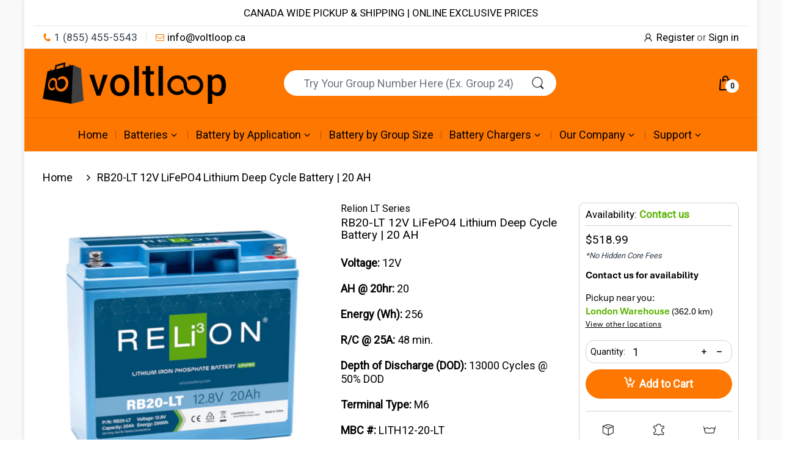

--- FILE ---
content_type: text/html; charset=utf-8
request_url: https://voltloop.ca/variants/43066298368253/?section_id=pickup-availability
body_size: 3462
content:
<div id="shopify-section-pickup-availability" class="shopify-section">
<pickup-availability-preview class="pickup-availability-preview">
    <div class="pickup-availability-info js-pickup-availability-info" data-product-variant-id='43066298368253'>
      <div class="d-none">
        <p class="pickup-available js-pickup-available">
          Pickup near you: <span class="color-foreground">[|||]</span>
        </p>
        <p style="margin: 0;">
          <span class="js-same-day-pickup d-none"> Same day pickup available </span>
          <span class="js-contact-pickup d-none"> Contact us for pickup availability </span>
          <span class="js-other-pickup d-none"></span>
        </p>
        <button id="ShowPickupAvailabilityDrawer" class="pickup-availability-button" aria-haspopup="dialog">View other locations
</button>
      </div>
      <div class="d-none">
        <p class="pickup-unavailable js-pickup-unavailable">
          Pickup currently unavailable at <span class="color-foreground">[|||]</span>
        </p><button
            id="ShowPickupAvailabilityDrawer"
            class="pickup-availability-button"
            aria-haspopup="dialog"
          >
            View other locations
          </button></div>
    </div>
  </pickup-availability-preview>

  <pickup-availability-drawer
    class="gradient"
    tabindex="-1"
    role="dialog"
    aria-modal="true"
    aria-labelledby="PickupAvailabilityHeading"
    data-stores="22"
  >
    <div class="pickup-availability-overlay"></div>
    <div class="pickup-availability-main-content">
      <div class="pickup-availability-header">
        <div class="pickup-availability-heading">
          <h2 class="pickup-availability-drawer-title" id="PickupAvailabilityHeading">
            Check Nearby Warehouses
          </h2>
          <div class="search-wrapper">
            <pickup-availability-drawer-search>
              <form action="/" class="pickup-availability-drawer-search-form">
                <input class="pickup-availability-drawer-search-input" type="text" name="q" placeholder="Search by address, city or postal code" autocomplete="off">
                <button type="submit" class="pickup-availability-drawer-search-button">
                  <svg version="1.1" xmlns="http://www.w3.org/2000/svg" width="16" height="16" viewBox="0 0 61 64">
    <path d="M16.64 2.24c5.888-2.56 12.672-2.88 18.816-0.96 6.016 1.92 11.2 6.080 14.592 11.392 3.648 5.568 5.12 12.48 4.224 19.072-0.64 5.312-2.944 10.368-6.336 14.464 4.288 4.416 8.64 8.768 12.864 13.184-1.408 1.536-3.072 2.944-4.288 4.608h-0.32c-0.064-0.448-0.576-0.64-0.768-0.96-4.096-4.16-8.128-8.32-12.16-12.416-4.672 3.456-10.496 5.376-16.384 5.312-6.080-0.064-12.096-2.368-16.768-6.208-6.272-5.184-9.984-13.184-10.112-21.312v-0.832c0.064-4.736 1.344-9.536 3.712-13.632 2.88-5.184 7.488-9.408 12.928-11.712M26.048 3.328c-8.448 0.384-16.32 5.696-20.096 13.184-2.816 5.504-3.456 12.096-1.856 18.112 1.472 5.44 4.864 10.304 9.472 13.632 3.84 2.752 8.576 4.288 13.312 4.352 5.056 0.128 10.112-1.472 14.208-4.48 3.776-2.688 6.72-6.464 8.384-10.752 2.432-5.888 2.432-12.8 0.064-18.752-1.92-4.864-5.504-9.088-9.984-11.84-4.032-2.496-8.832-3.712-13.504-3.456z"></path></svg>
                </button>
                <div class="search-suggestions js-search-suggestions">
                  
                </div>
              </form>
            </pickup-availability-drawer-search>
          </div>
          <span class="text-checkout">Proceed to checkout for full warehouse details and pickup processing.</span>
        </div>
        <button class="pickup-availability-drawer-button" type="button"><svg
  xmlns="http://www.w3.org/2000/svg"
  aria-hidden="true"
  focusable="false"
  class="icon icon-close"
  fill="none"
  viewBox="0 0 18 17"
>
  <path d="M.865 15.978a.5.5 0 00.707.707l7.433-7.431 7.579 7.282a.501.501 0 00.846-.37.5.5 0 00-.153-.351L9.712 8.546l7.417-7.416a.5.5 0 10-.707-.708L8.991 7.853 1.413.573a.5.5 0 10-.693.72l7.563 7.268-7.418 7.417z" fill="currentColor">
</svg></button>
      </div><!-- 
          inventory_quantity: 0
          inventory_management: shopify
          inventory_policy: continue
      -->


      <ul class="pickup-availability-list list-unstyled js-pickup-availability-list" role="list"><li class="pickup-availability-list__item" available 
              data-latitude="51.0810875" 
              data-longitude="-114.0152289"
              data-business-days="Monday - Friday"
              data-business-hours="8 am - 4:30 pm"
              data-time_zone="GMT-7 (MST)"
              data-start_time="8 a.m"
              data-end_time="4:30 p.m"
              data-start_day="Monday"
              data-end_day="Friday"
              data-time_zone_gmt="GMT-7"
              data-time_zone_local="MST"
              data-holidays="2025-12-25|2025-12-26|2025-12-31|2026-01-01|2026-01-02|2026-02-16|2026-04-03|2026-04-06|2026-05-18|2026-07-01|2026-08-03|2026-09-07|2026-09-30|2026-10-12|2026-11-11|2026-12-25|2026-12-26|2027-01-01"
              data-location-id="71937458429"
            >
              <div class="pickup-availability-list__item-inner">
                <div class="closest-text">
                  <img src="//voltloop.ca/cdn/shop/files/favicon-32x32_small.png?v=16232054602790103294" alt="" width="22" height="22">
                  <span>Your closest location</span>
                </div>

                <div class="pickup-title-icon">
                  <h3>Calgary North Warehouse</h3><div class="pickup-status-icon">
                      <span class="icon-circle icon-circle--black"></span>
                      <span>Contact us</span>
                    </div></div>

                <div class="store-status">
                    <div class="store-status--open">Open: <span>Closes at 4:30 p.m. (MST)</span></div>
                    <div class="store-status--closed">Closed: <span>Open [next_open_day] at 8 a.m. (MST)</span></div>
                </div>

                <p class="pickup-availability-preview"><svg
  class="icon icon-tick"
  aria-hidden="true"
  focusable="false"
  xmlns="http://www.w3.org/2000/svg"
  fill="none"
  viewBox="0 0 20 20"
>
  <path fill="#108043" stroke="#fff" d="M16.136 6.979h0l.003-.004a1.499 1.499 0 00-2.275-1.954l-5.945 6.777-1.858-1.859A1.499 1.499 0 103.94 12.06l2.999 3s0 0 0 0c.289.29.675.44 1.1.439h.019a1.5 1.5 0 001.08-.522l6.998-7.998z"/>
</svg>

                    <span class="js-same-day-pickup d-none"> Warehouse pickup available </span>
                    <span class="js-contact-pickup d-none"> Contact us for pickup availability </span>
                    <span class="js-other-pickup d-none"> Pickup available, usually ready in 1 hour</span></p><address class="pickup-availability-address" style="display: none;">
                  <p>1825 32 Ave NE<br>Bay 2<br>Calgary AB T2E 7M5<br>Canada</p>
</address>  

                <div class="pickup-availability-select-button-wrapper">
                  <button type="button" class="btn btn-1 pickup-availability-select-button">
                    <span class="st-default">Select this warehouse</span>
                    <span class="st-active">Selected warehouse</span>
                  </button>
                </div>
              </div>
            </li><li class="pickup-availability-list__item" available 
              data-latitude="51.0123363" 
              data-longitude="-114.0536115"
              data-business-days="Monday - Friday"
              data-business-hours="8 am - 4:30 pm"
              data-time_zone="GMT-7 (MST)"
              data-start_time="8 a.m"
              data-end_time="4:30 p.m"
              data-start_day="Monday"
              data-end_day="Friday"
              data-time_zone_gmt="GMT-7"
              data-time_zone_local="MST"
              data-holidays="2025-12-25|2025-12-26|2025-12-31|2026-01-01|2026-01-02|2026-02-16|2026-04-03|2026-04-06|2026-05-18|2026-07-01|2026-08-03|2026-09-07|2026-09-30|2026-10-12|2026-11-11|2026-12-25|2026-12-26|2027-01-01"
              data-location-id="71937491197"
            >
              <div class="pickup-availability-list__item-inner">
                <div class="closest-text">
                  <img src="//voltloop.ca/cdn/shop/files/favicon-32x32_small.png?v=16232054602790103294" alt="" width="22" height="22">
                  <span>Your closest location</span>
                </div>

                <div class="pickup-title-icon">
                  <h3>Calgary South Warehouse</h3><div class="pickup-status-icon">
                      <span class="icon-circle icon-circle--black"></span>
                      <span>Contact us</span>
                    </div></div>

                <div class="store-status">
                    <div class="store-status--open">Open: <span>Closes at 4:30 p.m. (MST)</span></div>
                    <div class="store-status--closed">Closed: <span>Open [next_open_day] at 8 a.m. (MST)</span></div>
                </div>

                <p class="pickup-availability-preview"><svg
  class="icon icon-tick"
  aria-hidden="true"
  focusable="false"
  xmlns="http://www.w3.org/2000/svg"
  fill="none"
  viewBox="0 0 20 20"
>
  <path fill="#108043" stroke="#fff" d="M16.136 6.979h0l.003-.004a1.499 1.499 0 00-2.275-1.954l-5.945 6.777-1.858-1.859A1.499 1.499 0 103.94 12.06l2.999 3s0 0 0 0c.289.29.675.44 1.1.439h.019a1.5 1.5 0 001.08-.522l6.998-7.998z"/>
</svg>

                    <span class="js-same-day-pickup d-none"> Warehouse pickup available </span>
                    <span class="js-contact-pickup d-none"> Contact us for pickup availability </span>
                    <span class="js-other-pickup d-none"> Pickup available, usually ready in 1 hour</span></p><address class="pickup-availability-address" style="display: none;">
                  <p>4517 Manhattan Rd SE<br>Calgary AB T2G 4B3<br>Canada</p>
</address>  

                <div class="pickup-availability-select-button-wrapper">
                  <button type="button" class="btn btn-1 pickup-availability-select-button">
                    <span class="st-default">Select this warehouse</span>
                    <span class="st-active">Selected warehouse</span>
                  </button>
                </div>
              </div>
            </li><li class="pickup-availability-list__item" available 
              data-latitude="44.7041699" 
              data-longitude="-63.5949445"
              data-business-days="Monday - Friday"
              data-business-hours="8 am - 4:30 pm"
              data-time_zone="GMT-4 (AST)"
              data-start_time="8 a.m"
              data-end_time="4:30 p.m"
              data-start_day="Monday"
              data-end_day="Friday"
              data-time_zone_gmt="GMT-4"
              data-time_zone_local="AST"
              data-holidays="2025-12-25|2025-12-31|2026-01-01|2026-01-02|2026-02-16|2026-04-03|2026-04-06|2026-07-01|2026-09-07|2026-10-12|2026-12-25|2027-01-01"
              data-location-id="71939162365"
            >
              <div class="pickup-availability-list__item-inner">
                <div class="closest-text">
                  <img src="//voltloop.ca/cdn/shop/files/favicon-32x32_small.png?v=16232054602790103294" alt="" width="22" height="22">
                  <span>Your closest location</span>
                </div>

                <div class="pickup-title-icon">
                  <h3>Halifax Warehouse</h3><div class="pickup-status-icon">
                      <span class="icon-circle icon-circle--black"></span>
                      <span>Contact us</span>
                    </div></div>

                <div class="store-status">
                    <div class="store-status--open">Open: <span>Closes at 4:30 p.m. (AST)</span></div>
                    <div class="store-status--closed">Closed: <span>Open [next_open_day] at 8 a.m. (AST)</span></div>
                </div>

                <p class="pickup-availability-preview"><svg
  class="icon icon-tick"
  aria-hidden="true"
  focusable="false"
  xmlns="http://www.w3.org/2000/svg"
  fill="none"
  viewBox="0 0 20 20"
>
  <path fill="#108043" stroke="#fff" d="M16.136 6.979h0l.003-.004a1.499 1.499 0 00-2.275-1.954l-5.945 6.777-1.858-1.859A1.499 1.499 0 103.94 12.06l2.999 3s0 0 0 0c.289.29.675.44 1.1.439h.019a1.5 1.5 0 001.08-.522l6.998-7.998z"/>
</svg>

                    <span class="js-same-day-pickup d-none"> Warehouse pickup available </span>
                    <span class="js-contact-pickup d-none"> Contact us for pickup availability </span>
                    <span class="js-other-pickup d-none"> Pickup available, usually ready in 1 hour</span></p><address class="pickup-availability-address" style="display: none;">
                  <p>10 Ilsley Ave #11<br>Dartmouth NS B3B 1L3<br>Canada</p>
</address>  

                <div class="pickup-availability-select-button-wrapper">
                  <button type="button" class="btn btn-1 pickup-availability-select-button">
                    <span class="st-default">Select this warehouse</span>
                    <span class="st-active">Selected warehouse</span>
                  </button>
                </div>
              </div>
            </li><li class="pickup-availability-list__item" available 
              data-latitude="49.1602602" 
              data-longitude="-122.953645"
              data-business-days="Monday - Friday"
              data-business-hours="8 am - 4:30 pm"
              data-time_zone="GMT-8 (PST)"
              data-start_time="8 a.m"
              data-end_time="4:30 p.m"
              data-start_day="Monday"
              data-end_day="Friday"
              data-time_zone_gmt="GMT-8"
              data-time_zone_local="PST"
              data-holidays="2025-12-25|2025-12-26|2025-12-31|2026-01-01|2026-01-02|2026-02-16|2026-04-03|2026-04-06|2026-05-18|2026-07-01|2026-08-03|2026-09-07|2026-09-30|2026-10-12|2026-11-11|2026-12-25|2026-12-26|2027-01-01"
              data-location-id="71937720573"
            >
              <div class="pickup-availability-list__item-inner">
                <div class="closest-text">
                  <img src="//voltloop.ca/cdn/shop/files/favicon-32x32_small.png?v=16232054602790103294" alt="" width="22" height="22">
                  <span>Your closest location</span>
                </div>

                <div class="pickup-title-icon">
                  <h3>Vancouver Warehouse</h3><div class="pickup-status-icon">
                      <span class="icon-circle icon-circle--black"></span>
                      <span>Contact us</span>
                    </div></div>

                <div class="store-status">
                    <div class="store-status--open">Open: <span>Closes at 4:30 p.m. (PST)</span></div>
                    <div class="store-status--closed">Closed: <span>Open [next_open_day] at 8 a.m. (PST)</span></div>
                </div>

                <p class="pickup-availability-preview"><svg
  class="icon icon-tick"
  aria-hidden="true"
  focusable="false"
  xmlns="http://www.w3.org/2000/svg"
  fill="none"
  viewBox="0 0 20 20"
>
  <path fill="#108043" stroke="#fff" d="M16.136 6.979h0l.003-.004a1.499 1.499 0 00-2.275-1.954l-5.945 6.777-1.858-1.859A1.499 1.499 0 103.94 12.06l2.999 3s0 0 0 0c.289.29.675.44 1.1.439h.019a1.5 1.5 0 001.08-.522l6.998-7.998z"/>
</svg>

                    <span class="js-same-day-pickup d-none"> Warehouse pickup available </span>
                    <span class="js-contact-pickup d-none"> Contact us for pickup availability </span>
                    <span class="js-other-pickup d-none"> Pickup available, usually ready in 1 hour</span></p><address class="pickup-availability-address" style="display: none;">
                  <p>464 Fraserview Pl Unit 1A<br>Delta BC V3M 6H4<br>Canada</p>
</address>  

                <div class="pickup-availability-select-button-wrapper">
                  <button type="button" class="btn btn-1 pickup-availability-select-button">
                    <span class="st-default">Select this warehouse</span>
                    <span class="st-active">Selected warehouse</span>
                  </button>
                </div>
              </div>
            </li><li class="pickup-availability-list__item" available 
              data-latitude="46.1061438" 
              data-longitude="-64.70803219999999"
              data-business-days="Monday - Friday"
              data-business-hours="8 am - 4:30 pm"
              data-time_zone="GMT-4 (AST)"
              data-start_time="8 a.m"
              data-end_time="4:30 p.m"
              data-start_day="Monday"
              data-end_day="Friday"
              data-time_zone_gmt="GMT-4"
              data-time_zone_local="AST"
              data-holidays="2025-12-25|2025-12-31|2026-01-01|2026-01-02|2026-02-16|2026-04-03|2026-05-18|2026-07-01|2026-08-03|2026-09-07|2026-10-12|2026-11-11|2026-12-25|2027-01-01"
              data-location-id="71939195133"
            >
              <div class="pickup-availability-list__item-inner">
                <div class="closest-text">
                  <img src="//voltloop.ca/cdn/shop/files/favicon-32x32_small.png?v=16232054602790103294" alt="" width="22" height="22">
                  <span>Your closest location</span>
                </div>

                <div class="pickup-title-icon">
                  <h3>Moncton Warehouse</h3><div class="pickup-status-icon">
                      <span class="icon-circle icon-circle--black"></span>
                      <span>Contact us</span>
                    </div></div>

                <div class="store-status">
                    <div class="store-status--open">Open: <span>Closes at 4:30 p.m. (AST)</span></div>
                    <div class="store-status--closed">Closed: <span>Open [next_open_day] at 8 a.m. (AST)</span></div>
                </div>

                <p class="pickup-availability-preview"><svg
  class="icon icon-tick"
  aria-hidden="true"
  focusable="false"
  xmlns="http://www.w3.org/2000/svg"
  fill="none"
  viewBox="0 0 20 20"
>
  <path fill="#108043" stroke="#fff" d="M16.136 6.979h0l.003-.004a1.499 1.499 0 00-2.275-1.954l-5.945 6.777-1.858-1.859A1.499 1.499 0 103.94 12.06l2.999 3s0 0 0 0c.289.29.675.44 1.1.439h.019a1.5 1.5 0 001.08-.522l6.998-7.998z"/>
</svg>

                    <span class="js-same-day-pickup d-none"> Warehouse pickup available </span>
                    <span class="js-contact-pickup d-none"> Contact us for pickup availability </span>
                    <span class="js-other-pickup d-none"> Pickup available, usually ready in 1 hour</span></p><address class="pickup-availability-address" style="display: none;">
                  <p>170 Dieppe Blvd<br>Dieppe NB E1A 6P8<br>Canada</p>
</address>  

                <div class="pickup-availability-select-button-wrapper">
                  <button type="button" class="btn btn-1 pickup-availability-select-button">
                    <span class="st-default">Select this warehouse</span>
                    <span class="st-active">Selected warehouse</span>
                  </button>
                </div>
              </div>
            </li><li class="pickup-availability-list__item" available 
              data-latitude="53.5641985" 
              data-longitude="-113.6168509"
              data-business-days="Monday - Friday"
              data-business-hours="8 am - 4:30 pm"
              data-time_zone="GMT-7 (MST)"
              data-start_time="8 a.m"
              data-end_time="4:30 p.m"
              data-start_day="Monday"
              data-end_day="Friday"
              data-time_zone_gmt="GMT-7"
              data-time_zone_local="MST"
              data-holidays="2025-12-25|2025-12-26|2025-12-31|2026-01-01|2026-01-02|2026-02-16|2026-04-03|2026-04-06|2026-05-18|2026-07-01|2026-08-03|2026-09-07|2026-09-30|2026-10-12|2026-11-11|2026-12-25|2026-12-26|2027-01-01"
              data-location-id="71937523965"
            >
              <div class="pickup-availability-list__item-inner">
                <div class="closest-text">
                  <img src="//voltloop.ca/cdn/shop/files/favicon-32x32_small.png?v=16232054602790103294" alt="" width="22" height="22">
                  <span>Your closest location</span>
                </div>

                <div class="pickup-title-icon">
                  <h3>Edmonton Warehouse</h3><div class="pickup-status-icon">
                      <span class="icon-circle icon-circle--black"></span>
                      <span>Contact us</span>
                    </div></div>

                <div class="store-status">
                    <div class="store-status--open">Open: <span>Closes at 4:30 p.m. (MST)</span></div>
                    <div class="store-status--closed">Closed: <span>Open [next_open_day] at 8 a.m. (MST)</span></div>
                </div>

                <p class="pickup-availability-preview"><svg
  class="icon icon-tick"
  aria-hidden="true"
  focusable="false"
  xmlns="http://www.w3.org/2000/svg"
  fill="none"
  viewBox="0 0 20 20"
>
  <path fill="#108043" stroke="#fff" d="M16.136 6.979h0l.003-.004a1.499 1.499 0 00-2.275-1.954l-5.945 6.777-1.858-1.859A1.499 1.499 0 103.94 12.06l2.999 3s0 0 0 0c.289.29.675.44 1.1.439h.019a1.5 1.5 0 001.08-.522l6.998-7.998z"/>
</svg>

                    <span class="js-same-day-pickup d-none"> Warehouse pickup available </span>
                    <span class="js-contact-pickup d-none"> Contact us for pickup availability </span>
                    <span class="js-other-pickup d-none"> Pickup available, usually ready in 1 hour</span></p><address class="pickup-availability-address" style="display: none;">
                  <p>11420 A 170 St NW<br>Edmonton AB T5S 1J7<br>Canada</p>
</address>  

                <div class="pickup-availability-select-button-wrapper">
                  <button type="button" class="btn btn-1 pickup-availability-select-button">
                    <span class="st-default">Select this warehouse</span>
                    <span class="st-active">Selected warehouse</span>
                  </button>
                </div>
              </div>
            </li><li class="pickup-availability-list__item" available 
              data-latitude="56.6683555" 
              data-longitude="-111.3341909"
              data-business-days="Monday - Friday"
              data-business-hours="8 am - 4:30 pm"
              data-time_zone="GMT-7 (MST)"
              data-start_time="8 a.m"
              data-end_time="4:30 p.m"
              data-start_day="Monday"
              data-end_day="Friday"
              data-time_zone_gmt="GMT-7"
              data-time_zone_local="MST"
              data-holidays="2025-12-25|2025-12-26|2025-12-31|2026-01-01|2026-01-02|2026-02-16|2026-04-03|2026-04-06|2026-05-18|2026-07-01|2026-08-03|2026-09-07|2026-09-30|2026-10-12|2026-11-11|2026-12-25|2026-12-26|2027-01-01"
              data-location-id="71937622269"
            >
              <div class="pickup-availability-list__item-inner">
                <div class="closest-text">
                  <img src="//voltloop.ca/cdn/shop/files/favicon-32x32_small.png?v=16232054602790103294" alt="" width="22" height="22">
                  <span>Your closest location</span>
                </div>

                <div class="pickup-title-icon">
                  <h3>Fort McMurray Warehouse</h3><div class="pickup-status-icon">
                      <span class="icon-circle icon-circle--black"></span>
                      <span>Contact us</span>
                    </div></div>

                <div class="store-status">
                    <div class="store-status--open">Open: <span>Closes at 4:30 p.m. (MST)</span></div>
                    <div class="store-status--closed">Closed: <span>Open [next_open_day] at 8 a.m. (MST)</span></div>
                </div>

                <p class="pickup-availability-preview"><svg
  class="icon icon-tick"
  aria-hidden="true"
  focusable="false"
  xmlns="http://www.w3.org/2000/svg"
  fill="none"
  viewBox="0 0 20 20"
>
  <path fill="#108043" stroke="#fff" d="M16.136 6.979h0l.003-.004a1.499 1.499 0 00-2.275-1.954l-5.945 6.777-1.858-1.859A1.499 1.499 0 103.94 12.06l2.999 3s0 0 0 0c.289.29.675.44 1.1.439h.019a1.5 1.5 0 001.08-.522l6.998-7.998z"/>
</svg>

                    <span class="js-same-day-pickup d-none"> Warehouse pickup available </span>
                    <span class="js-contact-pickup d-none"> Contact us for pickup availability </span>
                    <span class="js-other-pickup d-none"> Pickup available, usually ready in 1 hour</span></p><address class="pickup-availability-address" style="display: none;">
                  <p>380 MacKenzie Blvd 1A 2A<br>Fort McMurray AB T9H 4C4<br>Canada</p>
</address>  

                <div class="pickup-availability-select-button-wrapper">
                  <button type="button" class="btn btn-1 pickup-availability-select-button">
                    <span class="st-default">Select this warehouse</span>
                    <span class="st-active">Selected warehouse</span>
                  </button>
                </div>
              </div>
            </li><li class="pickup-availability-list__item" available 
              data-latitude="55.22614249999999" 
              data-longitude="-118.7979989"
              data-business-days="Monday - Friday"
              data-business-hours="8 am - 4:30 pm"
              data-time_zone="GMT-7 (MST)"
              data-start_time="8 a.m"
              data-end_time="4:30 p.m"
              data-start_day="Monday"
              data-end_day="Friday"
              data-time_zone_gmt="GMT-7"
              data-time_zone_local="MST"
              data-holidays="2025-12-25|2025-12-26|2025-12-31|2026-01-01|2026-01-02|2026-02-16|2026-04-03|2026-04-06|2026-05-18|2026-07-01|2026-08-03|2026-09-07|2026-09-30|2026-10-12|2026-11-11|2026-12-25|2026-12-26|2027-01-01"
              data-location-id="71937589501"
            >
              <div class="pickup-availability-list__item-inner">
                <div class="closest-text">
                  <img src="//voltloop.ca/cdn/shop/files/favicon-32x32_small.png?v=16232054602790103294" alt="" width="22" height="22">
                  <span>Your closest location</span>
                </div>

                <div class="pickup-title-icon">
                  <h3>Grande Prairie Warehouse</h3><div class="pickup-status-icon">
                      <span class="icon-circle icon-circle--black"></span>
                      <span>Contact us</span>
                    </div></div>

                <div class="store-status">
                    <div class="store-status--open">Open: <span>Closes at 4:30 p.m. (MST)</span></div>
                    <div class="store-status--closed">Closed: <span>Open [next_open_day] at 8 a.m. (MST)</span></div>
                </div>

                <p class="pickup-availability-preview"><svg
  class="icon icon-tick"
  aria-hidden="true"
  focusable="false"
  xmlns="http://www.w3.org/2000/svg"
  fill="none"
  viewBox="0 0 20 20"
>
  <path fill="#108043" stroke="#fff" d="M16.136 6.979h0l.003-.004a1.499 1.499 0 00-2.275-1.954l-5.945 6.777-1.858-1.859A1.499 1.499 0 103.94 12.06l2.999 3s0 0 0 0c.289.29.675.44 1.1.439h.019a1.5 1.5 0 001.08-.522l6.998-7.998z"/>
</svg>

                    <span class="js-same-day-pickup d-none"> Warehouse pickup available </span>
                    <span class="js-contact-pickup d-none"> Contact us for pickup availability </span>
                    <span class="js-other-pickup d-none"> Pickup available, usually ready in 1 hour</span></p><address class="pickup-availability-address" style="display: none;">
                  <p>16101 101 St<br>Grande Prairie AB T8V 0P2<br>Canada</p>
</address>  

                <div class="pickup-availability-select-button-wrapper">
                  <button type="button" class="btn btn-1 pickup-availability-select-button">
                    <span class="st-default">Select this warehouse</span>
                    <span class="st-active">Selected warehouse</span>
                  </button>
                </div>
              </div>
            </li><li class="pickup-availability-list__item" available 
              data-latitude="49.90005" 
              data-longitude="-119.40487"
              data-business-days="Monday - Friday"
              data-business-hours="8 am - 4:30 pm"
              data-time_zone="GMT-8 (PST)"
              data-start_time="8 a.m"
              data-end_time="4:30 p.m"
              data-start_day="Monday"
              data-end_day="Friday"
              data-time_zone_gmt="GMT-8"
              data-time_zone_local="PST"
              data-holidays="2025-12-25|2025-12-26|2025-12-31|2026-01-01|2026-01-02|2026-02-16|2026-04-03|2026-04-06|2026-05-18|2026-07-01|2026-08-03|2026-09-07|2026-09-30|2026-10-12|2026-11-11|2026-12-25|2026-12-26|2027-01-01"
              data-location-id="71937687805"
            >
              <div class="pickup-availability-list__item-inner">
                <div class="closest-text">
                  <img src="//voltloop.ca/cdn/shop/files/favicon-32x32_small.png?v=16232054602790103294" alt="" width="22" height="22">
                  <span>Your closest location</span>
                </div>

                <div class="pickup-title-icon">
                  <h3>Kelowna Warehouse</h3><div class="pickup-status-icon">
                      <span class="icon-circle icon-circle--black"></span>
                      <span>Contact us</span>
                    </div></div>

                <div class="store-status">
                    <div class="store-status--open">Open: <span>Closes at 4:30 p.m. (PST)</span></div>
                    <div class="store-status--closed">Closed: <span>Open [next_open_day] at 8 a.m. (PST)</span></div>
                </div>

                <p class="pickup-availability-preview"><svg
  class="icon icon-tick"
  aria-hidden="true"
  focusable="false"
  xmlns="http://www.w3.org/2000/svg"
  fill="none"
  viewBox="0 0 20 20"
>
  <path fill="#108043" stroke="#fff" d="M16.136 6.979h0l.003-.004a1.499 1.499 0 00-2.275-1.954l-5.945 6.777-1.858-1.859A1.499 1.499 0 103.94 12.06l2.999 3s0 0 0 0c.289.29.675.44 1.1.439h.019a1.5 1.5 0 001.08-.522l6.998-7.998z"/>
</svg>

                    <span class="js-same-day-pickup d-none"> Warehouse pickup available </span>
                    <span class="js-contact-pickup d-none"> Contact us for pickup availability </span>
                    <span class="js-other-pickup d-none"> Pickup available, usually ready in 1 hour</span></p><address class="pickup-availability-address" style="display: none;">
                  <p>890 Dalton Rd<br>Kelowna BC V1X 0A9<br>Canada</p>
</address>  

                <div class="pickup-availability-select-button-wrapper">
                  <button type="button" class="btn btn-1 pickup-availability-select-button">
                    <span class="st-default">Select this warehouse</span>
                    <span class="st-active">Selected warehouse</span>
                  </button>
                </div>
              </div>
            </li><li class="pickup-availability-list__item" available 
              data-latitude="44.2442815" 
              data-longitude="-76.5716997"
              data-business-days="Monday - Friday"
              data-business-hours="8 am - 4:30 pm"
              data-time_zone="GMT-5 (EST)"
              data-start_time="8 a.m"
              data-end_time="4:30 p.m"
              data-start_day="Monday"
              data-end_day="Friday"
              data-time_zone_gmt="GMT-5"
              data-time_zone_local="EST"
              data-holidays="2025-12-25|2025-12-26|2025-12-31|2026-01-01|2026-01-02|2026-02-16|2026-04-03|2026-04-06|2026-05-18|2026-07-01|2026-08-03|2026-09-07|2026-09-30|2026-10-12|2026-12-25|2027-01-01"
              data-location-id="69493293309"
            >
              <div class="pickup-availability-list__item-inner">
                <div class="closest-text">
                  <img src="//voltloop.ca/cdn/shop/files/favicon-32x32_small.png?v=16232054602790103294" alt="" width="22" height="22">
                  <span>Your closest location</span>
                </div>

                <div class="pickup-title-icon">
                  <h3>Kingston Warehouse</h3><div class="pickup-status-icon">
                      <span class="icon-circle icon-circle--black"></span>
                      <span>Contact us</span>
                    </div></div>

                <div class="store-status">
                    <div class="store-status--open">Open: <span>Closes at 4:30 p.m. (EST)</span></div>
                    <div class="store-status--closed">Closed: <span>Open [next_open_day] at 8 a.m. (EST)</span></div>
                </div>

                <p class="pickup-availability-preview"><svg
  class="icon icon-tick"
  aria-hidden="true"
  focusable="false"
  xmlns="http://www.w3.org/2000/svg"
  fill="none"
  viewBox="0 0 20 20"
>
  <path fill="#108043" stroke="#fff" d="M16.136 6.979h0l.003-.004a1.499 1.499 0 00-2.275-1.954l-5.945 6.777-1.858-1.859A1.499 1.499 0 103.94 12.06l2.999 3s0 0 0 0c.289.29.675.44 1.1.439h.019a1.5 1.5 0 001.08-.522l6.998-7.998z"/>
</svg>

                    <span class="js-same-day-pickup d-none"> Warehouse pickup available </span>
                    <span class="js-contact-pickup d-none"> Contact us for pickup availability </span>
                    <span class="js-other-pickup d-none"> Pickup available, usually ready in 1 hour</span></p><address class="pickup-availability-address" style="display: none;">
                  <p>660 Justus Dr<br>Kingston ON K7M 4H4<br>Canada</p>
</address>  

                <div class="pickup-availability-select-button-wrapper">
                  <button type="button" class="btn btn-1 pickup-availability-select-button">
                    <span class="st-default">Select this warehouse</span>
                    <span class="st-active">Selected warehouse</span>
                  </button>
                </div>
              </div>
            </li><li class="pickup-availability-list__item" available 
              data-latitude="42.9312348" 
              data-longitude="-81.21401100000001"
              data-business-days="Monday - Friday"
              data-business-hours="8 am - 4:30 pm"
              data-time_zone="GMT-5 (EST)"
              data-start_time="8 a.m"
              data-end_time="4:30 p.m"
              data-start_day="Monday"
              data-end_day="Friday"
              data-time_zone_gmt="GMT-5"
              data-time_zone_local="EST"
              data-holidays="2025-12-25|2025-12-26|2025-12-31|2026-01-01|2026-01-02|2026-02-16|2026-04-03|2026-04-06|2026-05-18|2026-07-01|2026-08-03|2026-09-07|2026-09-30|2026-10-12|2026-12-25|2026-12-26|2027-01-01"
              data-location-id="69408358653"
            >
              <div class="pickup-availability-list__item-inner">
                <div class="closest-text">
                  <img src="//voltloop.ca/cdn/shop/files/favicon-32x32_small.png?v=16232054602790103294" alt="" width="22" height="22">
                  <span>Your closest location</span>
                </div>

                <div class="pickup-title-icon">
                  <h3>London Warehouse</h3><div class="pickup-status-icon">
                      <span class="icon-circle icon-circle--black"></span>
                      <span>Contact us</span>
                    </div></div>

                <div class="store-status">
                    <div class="store-status--open">Open: <span>Closes at 4:30 p.m. (EST)</span></div>
                    <div class="store-status--closed">Closed: <span>Open [next_open_day] at 8 a.m. (EST)</span></div>
                </div>

                <p class="pickup-availability-preview"><svg
  class="icon icon-tick"
  aria-hidden="true"
  focusable="false"
  xmlns="http://www.w3.org/2000/svg"
  fill="none"
  viewBox="0 0 20 20"
>
  <path fill="#108043" stroke="#fff" d="M16.136 6.979h0l.003-.004a1.499 1.499 0 00-2.275-1.954l-5.945 6.777-1.858-1.859A1.499 1.499 0 103.94 12.06l2.999 3s0 0 0 0c.289.29.675.44 1.1.439h.019a1.5 1.5 0 001.08-.522l6.998-7.998z"/>
</svg>

                    <span class="js-same-day-pickup d-none"> Warehouse pickup available </span>
                    <span class="js-contact-pickup d-none"> Contact us for pickup availability </span>
                    <span class="js-other-pickup d-none"> Pickup available, usually ready in 1 hour</span></p><address class="pickup-availability-address" style="display: none;">
                  <p>94 Bessemer Ct. Unit 2<br>London ON N6E 1K7<br>Canada</p>
</address>  

                <div class="pickup-availability-select-button-wrapper">
                  <button type="button" class="btn btn-1 pickup-availability-select-button">
                    <span class="st-default">Select this warehouse</span>
                    <span class="st-active">Selected warehouse</span>
                  </button>
                </div>
              </div>
            </li><li class="pickup-availability-list__item" available 
              data-latitude="46.7591119" 
              data-longitude="-71.17932669999999"
              data-business-days="Monday - Friday"
              data-business-hours="8 am - 4:30 pm"
              data-time_zone="GMT-5 (EST)"
              data-start_time="8 a.m"
              data-end_time="4:30 p.m"
              data-start_day="Monday"
              data-end_day="Friday"
              data-time_zone_gmt="GMT-5"
              data-time_zone_local="EST"
              data-holidays="2025-12-25|2025-12-31|2026-01-01|2026-01-02|2026-04-03|2026-05-18|2026-06-24|2026-07-01|2026-09-07|2026-10-12|2026-12-25|2027-01-01"
              data-location-id="71937294589"
            >
              <div class="pickup-availability-list__item-inner">
                <div class="closest-text">
                  <img src="//voltloop.ca/cdn/shop/files/favicon-32x32_small.png?v=16232054602790103294" alt="" width="22" height="22">
                  <span>Your closest location</span>
                </div>

                <div class="pickup-title-icon">
                  <h3>Levis Warehouse</h3><div class="pickup-status-icon">
                      <span class="icon-circle icon-circle--black"></span>
                      <span>Contact us</span>
                    </div></div>

                <div class="store-status">
                    <div class="store-status--open">Open: <span>Closes at 4:30 p.m. (EST)</span></div>
                    <div class="store-status--closed">Closed: <span>Open [next_open_day] at 8 a.m. (EST)</span></div>
                </div>

                <p class="pickup-availability-preview"><svg
  class="icon icon-tick"
  aria-hidden="true"
  focusable="false"
  xmlns="http://www.w3.org/2000/svg"
  fill="none"
  viewBox="0 0 20 20"
>
  <path fill="#108043" stroke="#fff" d="M16.136 6.979h0l.003-.004a1.499 1.499 0 00-2.275-1.954l-5.945 6.777-1.858-1.859A1.499 1.499 0 103.94 12.06l2.999 3s0 0 0 0c.289.29.675.44 1.1.439h.019a1.5 1.5 0 001.08-.522l6.998-7.998z"/>
</svg>

                    <span class="js-same-day-pickup d-none"> Warehouse pickup available </span>
                    <span class="js-contact-pickup d-none"> Contact us for pickup availability </span>
                    <span class="js-other-pickup d-none"> Pickup available, usually ready in 1 hour</span></p><address class="pickup-availability-address" style="display: none;">
                  <p>856 Rue Archimède<br>Lévis QC G6V 7M5<br>Canada</p>
</address>  

                <div class="pickup-availability-select-button-wrapper">
                  <button type="button" class="btn btn-1 pickup-availability-select-button">
                    <span class="st-default">Select this warehouse</span>
                    <span class="st-active">Selected warehouse</span>
                  </button>
                </div>
              </div>
            </li><li class="pickup-availability-list__item" available 
              data-latitude="43.6652888" 
              data-longitude="-79.6688281"
              data-business-days="Monday - Friday"
              data-business-hours="8 am - 4:30 pm"
              data-time_zone="GMT-5 (EST)"
              data-start_time="8 a.m"
              data-end_time="4:30 p.m"
              data-start_day="Monday"
              data-end_day="Friday"
              data-time_zone_gmt="GMT-5"
              data-time_zone_local="EST"
              data-holidays="2025-12-25|2025-12-26|2025-12-31|2026-01-01|2026-01-02|2026-02-16|2026-04-03|2026-04-06|2026-05-18|2026-07-01|2026-08-03|2026-09-07|2026-09-30|2026-10-12|2026-12-25|2026-12-26|2027-01-01"
              data-location-id="69493227773"
            >
              <div class="pickup-availability-list__item-inner">
                <div class="closest-text">
                  <img src="//voltloop.ca/cdn/shop/files/favicon-32x32_small.png?v=16232054602790103294" alt="" width="22" height="22">
                  <span>Your closest location</span>
                </div>

                <div class="pickup-title-icon">
                  <h3>Mississauga Warehouse</h3><div class="pickup-status-icon">
                      <span class="icon-circle icon-circle--black"></span>
                      <span>Contact us</span>
                    </div></div>

                <div class="store-status">
                    <div class="store-status--open">Open: <span>Closes at 4:30 p.m. (EST)</span></div>
                    <div class="store-status--closed">Closed: <span>Open [next_open_day] at 8 a.m. (EST)</span></div>
                </div>

                <p class="pickup-availability-preview"><svg
  class="icon icon-tick"
  aria-hidden="true"
  focusable="false"
  xmlns="http://www.w3.org/2000/svg"
  fill="none"
  viewBox="0 0 20 20"
>
  <path fill="#108043" stroke="#fff" d="M16.136 6.979h0l.003-.004a1.499 1.499 0 00-2.275-1.954l-5.945 6.777-1.858-1.859A1.499 1.499 0 103.94 12.06l2.999 3s0 0 0 0c.289.29.675.44 1.1.439h.019a1.5 1.5 0 001.08-.522l6.998-7.998z"/>
</svg>

                    <span class="js-same-day-pickup d-none"> Warehouse pickup available </span>
                    <span class="js-contact-pickup d-none"> Contact us for pickup availability </span>
                    <span class="js-other-pickup d-none"> Pickup available, usually ready in 1 hour</span></p><address class="pickup-availability-address" style="display: none;">
                  <p>1295 Mid-Way Boulevard<br>Mississauga ON L5T 2G8<br>Canada</p>
</address>  

                <div class="pickup-availability-select-button-wrapper">
                  <button type="button" class="btn btn-1 pickup-availability-select-button">
                    <span class="st-default">Select this warehouse</span>
                    <span class="st-active">Selected warehouse</span>
                  </button>
                </div>
              </div>
            </li><li class="pickup-availability-list__item" available 
              data-latitude="45.3811426" 
              data-longitude="-75.6025762"
              data-business-days="Monday - Friday"
              data-business-hours="8 am - 4:30 pm"
              data-time_zone="GMT-5 (EST)"
              data-start_time="8 a.m"
              data-end_time="4:30 p.m"
              data-start_day="Monday"
              data-end_day="Friday"
              data-time_zone_gmt="GMT-5"
              data-time_zone_local="EST"
              data-holidays="2025-12-25|2025-12-26|2025-12-31|2026-01-01|2026-01-02|2026-02-16|2026-04-03|2026-04-06|2026-05-18|2026-07-01|2026-08-03|2026-09-07|2026-09-30|2026-10-12|2026-12-25|2026-12-26|2027-01-01"
              data-location-id="71935656189"
            >
              <div class="pickup-availability-list__item-inner">
                <div class="closest-text">
                  <img src="//voltloop.ca/cdn/shop/files/favicon-32x32_small.png?v=16232054602790103294" alt="" width="22" height="22">
                  <span>Your closest location</span>
                </div>

                <div class="pickup-title-icon">
                  <h3>Ottawa Warehouse</h3><div class="pickup-status-icon">
                      <span class="icon-circle icon-circle--black"></span>
                      <span>Contact us</span>
                    </div></div>

                <div class="store-status">
                    <div class="store-status--open">Open: <span>Closes at 4:30 p.m. (EST)</span></div>
                    <div class="store-status--closed">Closed: <span>Open [next_open_day] at 8 a.m. (EST)</span></div>
                </div>

                <p class="pickup-availability-preview"><svg
  class="icon icon-tick"
  aria-hidden="true"
  focusable="false"
  xmlns="http://www.w3.org/2000/svg"
  fill="none"
  viewBox="0 0 20 20"
>
  <path fill="#108043" stroke="#fff" d="M16.136 6.979h0l.003-.004a1.499 1.499 0 00-2.275-1.954l-5.945 6.777-1.858-1.859A1.499 1.499 0 103.94 12.06l2.999 3s0 0 0 0c.289.29.675.44 1.1.439h.019a1.5 1.5 0 001.08-.522l6.998-7.998z"/>
</svg>

                    <span class="js-same-day-pickup d-none"> Warehouse pickup available </span>
                    <span class="js-contact-pickup d-none"> Contact us for pickup availability </span>
                    <span class="js-other-pickup d-none"> Pickup available, usually ready in 1 hour</span></p><address class="pickup-availability-address" style="display: none;">
                  <p>3238 Hawthorne Rd<br>Ottawa ON K1G 3W3<br>Canada</p>
</address>  

                <div class="pickup-availability-select-button-wrapper">
                  <button type="button" class="btn btn-1 pickup-availability-select-button">
                    <span class="st-default">Select this warehouse</span>
                    <span class="st-active">Selected warehouse</span>
                  </button>
                </div>
              </div>
            </li><li class="pickup-availability-list__item" available 
              data-latitude="53.9080686" 
              data-longitude="-122.7886874"
              data-business-days="Monday - Friday"
              data-business-hours="8 am - 4:30 pm"
              data-time_zone="GMT-8 (PST)"
              data-start_time="8 a.m"
              data-end_time="4:30 p.m"
              data-start_day="Monday"
              data-end_day="Friday"
              data-time_zone_gmt="GMT-8"
              data-time_zone_local="PST"
              data-holidays="2025-12-25|2025-12-26|2025-12-31|2026-01-01|2026-01-02|2026-02-16|2026-04-03|2026-04-06|2026-05-18|2026-07-01|2026-08-03|2026-09-07|2026-09-30|2026-10-12|2026-11-11|2026-12-25|2026-12-26|2027-01-01"
              data-location-id="80908484861"
            >
              <div class="pickup-availability-list__item-inner">
                <div class="closest-text">
                  <img src="//voltloop.ca/cdn/shop/files/favicon-32x32_small.png?v=16232054602790103294" alt="" width="22" height="22">
                  <span>Your closest location</span>
                </div>

                <div class="pickup-title-icon">
                  <h3>Prince George Warehouse</h3><div class="pickup-status-icon">
                      <span class="icon-circle icon-circle--black"></span>
                      <span>Contact us</span>
                    </div></div>

                <div class="store-status">
                    <div class="store-status--open">Open: <span>Closes at 4:30 p.m. (PST)</span></div>
                    <div class="store-status--closed">Closed: <span>Open [next_open_day] at 8 a.m. (PST)</span></div>
                </div>

                <p class="pickup-availability-preview"><svg
  class="icon icon-tick"
  aria-hidden="true"
  focusable="false"
  xmlns="http://www.w3.org/2000/svg"
  fill="none"
  viewBox="0 0 20 20"
>
  <path fill="#108043" stroke="#fff" d="M16.136 6.979h0l.003-.004a1.499 1.499 0 00-2.275-1.954l-5.945 6.777-1.858-1.859A1.499 1.499 0 103.94 12.06l2.999 3s0 0 0 0c.289.29.675.44 1.1.439h.019a1.5 1.5 0 001.08-.522l6.998-7.998z"/>
</svg>

                    <span class="js-same-day-pickup d-none"> Warehouse pickup available </span>
                    <span class="js-contact-pickup d-none"> Contact us for pickup availability </span>
                    <span class="js-other-pickup d-none"> Pickup available, usually ready in 1 hour</span></p><address class="pickup-availability-address" style="display: none;">
                  <p>1722 Ogilvie St S<br>#3<br>Prince George BC V2N 4W1<br>Canada</p>
</address>  

                <div class="pickup-availability-select-button-wrapper">
                  <button type="button" class="btn btn-1 pickup-availability-select-button">
                    <span class="st-default">Select this warehouse</span>
                    <span class="st-active">Selected warehouse</span>
                  </button>
                </div>
              </div>
            </li><li class="pickup-availability-list__item" available 
              data-latitude="50.4491263" 
              data-longitude="-104.576058"
              data-business-days="Monday - Friday"
              data-business-hours="8 am - 4:30 pm"
              data-time_zone="GMT-6 (CST)"
              data-start_time="8 a.m"
              data-end_time="4:30 p.m"
              data-start_day="Monday"
              data-end_day="Friday"
              data-time_zone_gmt="GMT-6"
              data-time_zone_local="CST"
              data-holidays="2025-12-25|2025-12-31|2026-01-01|2026-01-02|2026-02-16|2026-04-03|2026-05-18|2026-07-01|2026-08-03|2026-09-07|2026-09-30|2026-10-12|2026-11-11|2026-12-25|2027-01-01"
              data-location-id="71937392893"
            >
              <div class="pickup-availability-list__item-inner">
                <div class="closest-text">
                  <img src="//voltloop.ca/cdn/shop/files/favicon-32x32_small.png?v=16232054602790103294" alt="" width="22" height="22">
                  <span>Your closest location</span>
                </div>

                <div class="pickup-title-icon">
                  <h3>Regina Warehouse</h3><div class="pickup-status-icon">
                      <span class="icon-circle icon-circle--black"></span>
                      <span>Contact us</span>
                    </div></div>

                <div class="store-status">
                    <div class="store-status--open">Open: <span>Closes at 4:30 p.m. (CST)</span></div>
                    <div class="store-status--closed">Closed: <span>Open [next_open_day] at 8 a.m. (CST)</span></div>
                </div>

                <p class="pickup-availability-preview"><svg
  class="icon icon-tick"
  aria-hidden="true"
  focusable="false"
  xmlns="http://www.w3.org/2000/svg"
  fill="none"
  viewBox="0 0 20 20"
>
  <path fill="#108043" stroke="#fff" d="M16.136 6.979h0l.003-.004a1.499 1.499 0 00-2.275-1.954l-5.945 6.777-1.858-1.859A1.499 1.499 0 103.94 12.06l2.999 3s0 0 0 0c.289.29.675.44 1.1.439h.019a1.5 1.5 0 001.08-.522l6.998-7.998z"/>
</svg>

                    <span class="js-same-day-pickup d-none"> Warehouse pickup available </span>
                    <span class="js-contact-pickup d-none"> Contact us for pickup availability </span>
                    <span class="js-other-pickup d-none"> Pickup available, usually ready in 1 hour</span></p><address class="pickup-availability-address" style="display: none;">
                  <p>520 12 Ave E Unit E<br>Regina SK S4N 7N6<br>Canada</p>
</address>  

                <div class="pickup-availability-select-button-wrapper">
                  <button type="button" class="btn btn-1 pickup-availability-select-button">
                    <span class="st-default">Select this warehouse</span>
                    <span class="st-active">Selected warehouse</span>
                  </button>
                </div>
              </div>
            </li><li class="pickup-availability-list__item" available 
              data-latitude="45.4801938" 
              data-longitude="-73.6979479"
              data-business-days="Monday - Friday"
              data-business-hours="8 am - 4:30 pm"
              data-time_zone="GMT-5 (EST)"
              data-start_time="8 a.m"
              data-end_time="4:30 p.m"
              data-start_day="Monday"
              data-end_day="Friday"
              data-time_zone_gmt="GMT-5"
              data-time_zone_local="EST"
              data-holidays="2025-12-25|2025-12-31|2026-01-01|2026-01-02|2026-04-03|2026-05-18|2026-06-24|2026-07-01|2026-09-07|2026-10-12|2026-12-25|2027-01-01"
              data-location-id="71937229053"
            >
              <div class="pickup-availability-list__item-inner">
                <div class="closest-text">
                  <img src="//voltloop.ca/cdn/shop/files/favicon-32x32_small.png?v=16232054602790103294" alt="" width="22" height="22">
                  <span>Your closest location</span>
                </div>

                <div class="pickup-title-icon">
                  <h3>Montreal Warehouse</h3><div class="pickup-status-icon">
                      <span class="icon-circle icon-circle--black"></span>
                      <span>Contact us</span>
                    </div></div>

                <div class="store-status">
                    <div class="store-status--open">Open: <span>Closes at 4:30 p.m. (EST)</span></div>
                    <div class="store-status--closed">Closed: <span>Open [next_open_day] at 8 a.m. (EST)</span></div>
                </div>

                <p class="pickup-availability-preview"><svg
  class="icon icon-tick"
  aria-hidden="true"
  focusable="false"
  xmlns="http://www.w3.org/2000/svg"
  fill="none"
  viewBox="0 0 20 20"
>
  <path fill="#108043" stroke="#fff" d="M16.136 6.979h0l.003-.004a1.499 1.499 0 00-2.275-1.954l-5.945 6.777-1.858-1.859A1.499 1.499 0 103.94 12.06l2.999 3s0 0 0 0c.289.29.675.44 1.1.439h.019a1.5 1.5 0 001.08-.522l6.998-7.998z"/>
</svg>

                    <span class="js-same-day-pickup d-none"> Warehouse pickup available </span>
                    <span class="js-contact-pickup d-none"> Contact us for pickup availability </span>
                    <span class="js-other-pickup d-none"> Pickup available, usually ready in 1 hour</span></p><address class="pickup-availability-address" style="display: none;">
                  <p>7010 De la Côte-de-Liesse Rd<br>Saint-Laurent QC H4T 1E7<br>Canada</p>
</address>  

                <div class="pickup-availability-select-button-wrapper">
                  <button type="button" class="btn btn-1 pickup-availability-select-button">
                    <span class="st-default">Select this warehouse</span>
                    <span class="st-active">Selected warehouse</span>
                  </button>
                </div>
              </div>
            </li><li class="pickup-availability-list__item" available 
              data-latitude="52.1675933" 
              data-longitude="-106.6644782"
              data-business-days="Monday - Friday"
              data-business-hours="8 am - 4:30 pm"
              data-time_zone="GMT-6 (CST)"
              data-start_time="8 a.m"
              data-end_time="4:30 p.m"
              data-start_day="Monday"
              data-end_day="Friday"
              data-time_zone_gmt="GMT-6"
              data-time_zone_local="CST"
              data-holidays="2025-12-25|2025-12-31|2026-01-01|2026-01-02|2026-02-16|2026-04-03|2026-05-18|2026-07-01|2026-08-03|2026-09-07|2026-09-30|2026-10-12|2026-11-11|2026-12-25|2027-01-01"
              data-location-id="71937425661"
            >
              <div class="pickup-availability-list__item-inner">
                <div class="closest-text">
                  <img src="//voltloop.ca/cdn/shop/files/favicon-32x32_small.png?v=16232054602790103294" alt="" width="22" height="22">
                  <span>Your closest location</span>
                </div>

                <div class="pickup-title-icon">
                  <h3>Saskatoon Warehouse</h3><div class="pickup-status-icon">
                      <span class="icon-circle icon-circle--black"></span>
                      <span>Contact us</span>
                    </div></div>

                <div class="store-status">
                    <div class="store-status--open">Open: <span>Closes at 4:30 p.m. (CST)</span></div>
                    <div class="store-status--closed">Closed: <span>Open [next_open_day] at 8 a.m. (CST)</span></div>
                </div>

                <p class="pickup-availability-preview"><svg
  class="icon icon-tick"
  aria-hidden="true"
  focusable="false"
  xmlns="http://www.w3.org/2000/svg"
  fill="none"
  viewBox="0 0 20 20"
>
  <path fill="#108043" stroke="#fff" d="M16.136 6.979h0l.003-.004a1.499 1.499 0 00-2.275-1.954l-5.945 6.777-1.858-1.859A1.499 1.499 0 103.94 12.06l2.999 3s0 0 0 0c.289.29.675.44 1.1.439h.019a1.5 1.5 0 001.08-.522l6.998-7.998z"/>
</svg>

                    <span class="js-same-day-pickup d-none"> Warehouse pickup available </span>
                    <span class="js-contact-pickup d-none"> Contact us for pickup availability </span>
                    <span class="js-other-pickup d-none"> Pickup available, usually ready in 1 hour</span></p><address class="pickup-availability-address" style="display: none;">
                  <p>2518 Faithfull Ave<br>Saskatoon SK S7K 6R3<br>Canada</p>
</address>  

                <div class="pickup-availability-select-button-wrapper">
                  <button type="button" class="btn btn-1 pickup-availability-select-button">
                    <span class="st-default">Select this warehouse</span>
                    <span class="st-active">Selected warehouse</span>
                  </button>
                </div>
              </div>
            </li><li class="pickup-availability-list__item" available 
              data-latitude="45.3947533" 
              data-longitude="-71.9788642"
              data-business-days="Monday - Friday"
              data-business-hours="8 am - 4:30 pm"
              data-time_zone="GMT-5 (EST)"
              data-start_time="8 a.m"
              data-end_time="4:30 p.m"
              data-start_day="Monday"
              data-end_day="Friday"
              data-time_zone_gmt="GMT-5"
              data-time_zone_local="EST"
              data-holidays="2025-12-25|2025-12-31|2026-01-01|2026-01-02|2026-04-03|2026-05-18|2026-06-24|2026-07-01|2026-09-07|2026-10-12|2026-12-25|2027-01-01"
              data-location-id="71937261821"
            >
              <div class="pickup-availability-list__item-inner">
                <div class="closest-text">
                  <img src="//voltloop.ca/cdn/shop/files/favicon-32x32_small.png?v=16232054602790103294" alt="" width="22" height="22">
                  <span>Your closest location</span>
                </div>

                <div class="pickup-title-icon">
                  <h3>Sherbrooke Warehouse</h3><div class="pickup-status-icon">
                      <span class="icon-circle icon-circle--black"></span>
                      <span>Contact us</span>
                    </div></div>

                <div class="store-status">
                    <div class="store-status--open">Open: <span>Closes at 4:30 p.m. (EST)</span></div>
                    <div class="store-status--closed">Closed: <span>Open [next_open_day] at 8 a.m. (EST)</span></div>
                </div>

                <p class="pickup-availability-preview"><svg
  class="icon icon-tick"
  aria-hidden="true"
  focusable="false"
  xmlns="http://www.w3.org/2000/svg"
  fill="none"
  viewBox="0 0 20 20"
>
  <path fill="#108043" stroke="#fff" d="M16.136 6.979h0l.003-.004a1.499 1.499 0 00-2.275-1.954l-5.945 6.777-1.858-1.859A1.499 1.499 0 103.94 12.06l2.999 3s0 0 0 0c.289.29.675.44 1.1.439h.019a1.5 1.5 0 001.08-.522l6.998-7.998z"/>
</svg>

                    <span class="js-same-day-pickup d-none"> Warehouse pickup available </span>
                    <span class="js-contact-pickup d-none"> Contact us for pickup availability </span>
                    <span class="js-other-pickup d-none"> Pickup available, usually ready in 1 hour</span></p><address class="pickup-availability-address" style="display: none;">
                  <p>305 Rue Barton<br>Unit 2<br>Sherbrooke QC J1L 2L1<br>Canada</p>
</address>  

                <div class="pickup-availability-select-button-wrapper">
                  <button type="button" class="btn btn-1 pickup-availability-select-button">
                    <span class="st-default">Select this warehouse</span>
                    <span class="st-active">Selected warehouse</span>
                  </button>
                </div>
              </div>
            </li><li class="pickup-availability-list__item" available 
              data-latitude="46.4866915" 
              data-longitude="-81.0047101"
              data-business-days="Monday - Friday"
              data-business-hours="8 am - 4:30 pm"
              data-time_zone="GMT-5 (EST)"
              data-start_time="8 a.m"
              data-end_time="4:30 p.m"
              data-start_day="Monday"
              data-end_day="Friday"
              data-time_zone_gmt="GMT-5"
              data-time_zone_local="EST"
              data-holidays="2025-12-25|2025-12-26|2025-12-31|2026-01-01|2026-01-02|2026-02-16|2026-04-03|2026-04-06|2026-05-18|2026-07-01|2026-08-03|2026-09-07|2026-09-30|2026-10-12|2026-12-25|2026-12-26|2027-01-01"
              data-location-id="69493358845"
            >
              <div class="pickup-availability-list__item-inner">
                <div class="closest-text">
                  <img src="//voltloop.ca/cdn/shop/files/favicon-32x32_small.png?v=16232054602790103294" alt="" width="22" height="22">
                  <span>Your closest location</span>
                </div>

                <div class="pickup-title-icon">
                  <h3>Sudbury Warehouse</h3><div class="pickup-status-icon">
                      <span class="icon-circle icon-circle--black"></span>
                      <span>Contact us</span>
                    </div></div>

                <div class="store-status">
                    <div class="store-status--open">Open: <span>Closes at 4:30 p.m. (EST)</span></div>
                    <div class="store-status--closed">Closed: <span>Open [next_open_day] at 8 a.m. (EST)</span></div>
                </div>

                <p class="pickup-availability-preview"><svg
  class="icon icon-tick"
  aria-hidden="true"
  focusable="false"
  xmlns="http://www.w3.org/2000/svg"
  fill="none"
  viewBox="0 0 20 20"
>
  <path fill="#108043" stroke="#fff" d="M16.136 6.979h0l.003-.004a1.499 1.499 0 00-2.275-1.954l-5.945 6.777-1.858-1.859A1.499 1.499 0 103.94 12.06l2.999 3s0 0 0 0c.289.29.675.44 1.1.439h.019a1.5 1.5 0 001.08-.522l6.998-7.998z"/>
</svg>

                    <span class="js-same-day-pickup d-none"> Warehouse pickup available </span>
                    <span class="js-contact-pickup d-none"> Contact us for pickup availability </span>
                    <span class="js-other-pickup d-none"> Pickup available, usually ready in 1 hour</span></p><address class="pickup-availability-address" style="display: none;">
                  <p>278 Lorne St<br>Sudbury ON P3C 4P7<br>Canada</p>
</address>  

                <div class="pickup-availability-select-button-wrapper">
                  <button type="button" class="btn btn-1 pickup-availability-select-button">
                    <span class="st-default">Select this warehouse</span>
                    <span class="st-active">Selected warehouse</span>
                  </button>
                </div>
              </div>
            </li><li class="pickup-availability-list__item" available 
              data-latitude="48.3811794" 
              data-longitude="-89.2966426"
              data-business-days="Monday - Friday"
              data-business-hours="8 am - 4:30 pm"
              data-time_zone="GMT-5 (EST)"
              data-start_time="8 a.m"
              data-end_time="4:30 p.m"
              data-start_day="Monday"
              data-end_day="Friday"
              data-time_zone_gmt="GMT-5"
              data-time_zone_local="EST"
              data-holidays="2025-12-25|2025-12-26|2025-12-31|2026-01-01|2026-01-02|2026-02-16|2026-04-03|2026-04-06|2026-05-18|2026-07-01|2026-08-03|2026-09-07|2026-09-30|2026-10-12|2026-12-25|2026-12-26|2027-01-01"
              data-location-id="71937130749"
            >
              <div class="pickup-availability-list__item-inner">
                <div class="closest-text">
                  <img src="//voltloop.ca/cdn/shop/files/favicon-32x32_small.png?v=16232054602790103294" alt="" width="22" height="22">
                  <span>Your closest location</span>
                </div>

                <div class="pickup-title-icon">
                  <h3>Thunder Bay Warehouse</h3><div class="pickup-status-icon">
                      <span class="icon-circle icon-circle--black"></span>
                      <span>Contact us</span>
                    </div></div>

                <div class="store-status">
                    <div class="store-status--open">Open: <span>Closes at 4:30 p.m. (EST)</span></div>
                    <div class="store-status--closed">Closed: <span>Open [next_open_day] at 8 a.m. (EST)</span></div>
                </div>

                <p class="pickup-availability-preview"><svg
  class="icon icon-tick"
  aria-hidden="true"
  focusable="false"
  xmlns="http://www.w3.org/2000/svg"
  fill="none"
  viewBox="0 0 20 20"
>
  <path fill="#108043" stroke="#fff" d="M16.136 6.979h0l.003-.004a1.499 1.499 0 00-2.275-1.954l-5.945 6.777-1.858-1.859A1.499 1.499 0 103.94 12.06l2.999 3s0 0 0 0c.289.29.675.44 1.1.439h.019a1.5 1.5 0 001.08-.522l6.998-7.998z"/>
</svg>

                    <span class="js-same-day-pickup d-none"> Warehouse pickup available </span>
                    <span class="js-contact-pickup d-none"> Contact us for pickup availability </span>
                    <span class="js-other-pickup d-none"> Pickup available, usually ready in 1 hour</span></p><address class="pickup-availability-address" style="display: none;">
                  <p>625 Arthur St W<br>Thunder Bay ON P7E 5R6<br>Canada</p>
</address>  

                <div class="pickup-availability-select-button-wrapper">
                  <button type="button" class="btn btn-1 pickup-availability-select-button">
                    <span class="st-default">Select this warehouse</span>
                    <span class="st-active">Selected warehouse</span>
                  </button>
                </div>
              </div>
            </li><li class="pickup-availability-list__item" available 
              data-latitude="49.9075582" 
              data-longitude="-97.2032387"
              data-business-days="Monday - Friday"
              data-business-hours="8 am - 4:30 pm"
              data-time_zone="GMT-6 (CST)"
              data-start_time="8 a.m"
              data-end_time="4:30 p.m"
              data-start_day="Monday"
              data-end_day="Friday"
              data-time_zone_gmt="GMT-6"
              data-time_zone_local="CST"
              data-holidays="2025-12-25|2025-12-31|2026-01-01|2026-01-02|2026-02-16|2026-04-03|2026-04-06|2026-05-18|2026-07-01|2026-08-03|2026-09-07|2026-09-30|2026-10-12|2026-11-11|2026-12-25|2027-01-01"
              data-location-id="71937327357"
            >
              <div class="pickup-availability-list__item-inner">
                <div class="closest-text">
                  <img src="//voltloop.ca/cdn/shop/files/favicon-32x32_small.png?v=16232054602790103294" alt="" width="22" height="22">
                  <span>Your closest location</span>
                </div>

                <div class="pickup-title-icon">
                  <h3>Winnipeg Warehouse</h3><div class="pickup-status-icon">
                      <span class="icon-circle icon-circle--black"></span>
                      <span>Contact us</span>
                    </div></div>

                <div class="store-status">
                    <div class="store-status--open">Open: <span>Closes at 4:30 p.m. (CST)</span></div>
                    <div class="store-status--closed">Closed: <span>Open [next_open_day] at 8 a.m. (CST)</span></div>
                </div>

                <p class="pickup-availability-preview"><svg
  class="icon icon-tick"
  aria-hidden="true"
  focusable="false"
  xmlns="http://www.w3.org/2000/svg"
  fill="none"
  viewBox="0 0 20 20"
>
  <path fill="#108043" stroke="#fff" d="M16.136 6.979h0l.003-.004a1.499 1.499 0 00-2.275-1.954l-5.945 6.777-1.858-1.859A1.499 1.499 0 103.94 12.06l2.999 3s0 0 0 0c.289.29.675.44 1.1.439h.019a1.5 1.5 0 001.08-.522l6.998-7.998z"/>
</svg>

                    <span class="js-same-day-pickup d-none"> Warehouse pickup available </span>
                    <span class="js-contact-pickup d-none"> Contact us for pickup availability </span>
                    <span class="js-other-pickup d-none"> Pickup available, usually ready in 1 hour</span></p><address class="pickup-availability-address" style="display: none;">
                  <p>977 Century St<br>Winnipeg MB R3H 0W4<br>Canada</p>
</address>  

                <div class="pickup-availability-select-button-wrapper">
                  <button type="button" class="btn btn-1 pickup-availability-select-button">
                    <span class="st-default">Select this warehouse</span>
                    <span class="st-active">Selected warehouse</span>
                  </button>
                </div>
              </div>
            </li></ul>
    </div>
  </pickup-availability-drawer></div>

--- FILE ---
content_type: text/css
request_url: https://voltloop.ca/cdn/shop/t/38/assets/header-footer.min.css?v=43066220420449964201765510773
body_size: 16926
content:
html .cart-opened,
html .filter-opened,
html.search-opened {
    overflow: hidden
}

.order-sidebar-opened #page-body:before,
.sidebar-opened #page-body:before,
body.cart-opened #page-body:before,
body.search-opened #page-body:before {
    content: "";
    position: fixed;
    left: 0;
    top: 0;
    right: 0;
    bottom: 0;
    background: rgb(0 0 0 / .3);
    display: inline-block;
    z-index: 999991
}

body.menu-opened {
    overflow: hidden
}

body.menu-opened #body-content:before {
    content: "";
    position: absolute;
    left: 0;
    top: 0;
    right: 0;
    bottom: 0;
    background: rgb(0 0 0 / .3);
    display: inline-block;
    z-index: 999991
}

.off-canvas-active {
    overflow: hidden
}

.off-canvas-active #page-body {
    transform: translateX(250px)
}

.off-canvas-active #body-content:before {
    content: "";
    position: absolute;
    left: 0;
    top: 0;
    right: 0;
    bottom: 0;
    background: rgb(37 41 51 / .2);
    display: inline-block;
    z-index: 999991
}

@media screen and (-webkit-min-device-pixel-ratio:0) {
    .cart-dd,
    .cata-toolbar .show-by .dropdown-menu,
    .cata-toolbar .sort-by #sort_by_box,
    .dropdown-menu>li.dropdown-submenu>.dropdown-menu,
    .header-content .header-icons>div.searchbox .dropdown-menu,
    .header-content .header-main .table-row .header-menu-wrapper .header-dropdown-menu,
    .horizontal-menu .navigation .navbar .navbar-collapse .main-nav>li.dropdown>.dropdown-menu,
    ::i-block-chrome {
        transition: opacity .35s ease
    }
}

.top-bar {
    background: var(--topbar-bg-color);
    border-bottom: 1px solid var(--rgba-text-header-1)
}

.top-bar,
.top-bar>div {
    position: relative
}

.top-bar .multi-store-text {
    font-size: var(--top-font-size);
    text-align: end;
    position: absolute;
    left: -88px;
    top: 50%;
    transform: translateY(-50%);
    display: none
}

@media (min-width:1899px) {
    .top-bar .multi-store-text {
        display: block
    }
}

.top-bar .multi-store-text .icon {
    position: absolute;
    top: 8px;
    right: -15px
}

.top-bar .multi-store-text .icon:after {
    content: "";
    display: inline-block;
    border-top: 10px solid #fff0;
    border-bottom: 10px solid #fff0;
    -webkit-border-start: 6px solid #189cd8;
    border-inline-start: 6px solid #189cd8
}

.top-bar .table-row {
    width: 100%;
    margin: 0 auto;
    padding: 4px 0;
    align-items: center;
    justify-content: space-between;
    display: flex
}

.top-bar .table-row .list-inline {
    display: flex;
    align-items: center
}

.top-bar .table-row .list-inline>li {
    line-height: 28px;
    font-size: var(--top-font-size);
    padding: 0 15px;
    position: relative;
    color: var(--text-header-color);
    vertical-align: middle;
    cursor: pointer;
    display: flex;
    align-items: center
}

.top-bar .table-row .list-inline>li:before {
    content: "";
    height: 15px;
    width: 1px;
    background: var(--rgba-text-header-1);
    position: absolute;
    top: 50%;
    right: 0;
    transform: translateY(-50%)
}

.top-bar .table-row .list-inline>li.currency_icon i {
    font-size: 20px
}

.top-bar .table-row .list-inline>li>svg {
    margin: 0;
    -webkit-margin-end: 5px;
    margin-inline-end: 5px
}

.top-bar .table-row .list-inline>li>svg path {
    fill: var(--text-header-color)
}

.top-bar .table-row .list-inline>li>img {
    display: inline-block;
    vertical-align: middle;
    margin: 0;
    -webkit-margin-end: 5px;
    margin-inline-end: 5px
}

.top-bar .table-row .list-inline>li>a {
    color: var(--text-header-color);
    display: flex;
    align-items: center
}

.top-bar .table-row .list-inline>li>a.waiting {
    padding: 0 !important;
    background: transparent !important
}

.top-bar .table-row .list-inline>li>a>svg {
    margin: 0;
    -webkit-margin-end: 7px;
    margin-inline-end: 7px
}

.top-bar .table-row .list-inline>li>a>svg path {
    fill: var(--text-header-color)
}

.top-bar .table-row .list-inline>li>a>img {
    display: inline-block;
    vertical-align: middle;
    margin: 0;
    -webkit-margin-end: 5px;
    margin-inline-end: 5px
}

.top-bar .table-row .list-inline>li>a:hover {
    color: var(--header-text-color-hover)
}

.top-bar .table-row .list-inline>li .customer-or {
    padding: 0 3px;
    color: var(--rgba-text-header-6)
}

.top-bar .table-row .list-inline>li.waiting {
    padding-top: 0 !important;
    background: transparent !important
}

.top-bar .table-row .list-inline>li.email svg path,
.top-bar .table-row .list-inline>li.phone svg path {
    fill: var(--main-color)
}

.top-bar .table-row .list-inline>li:first-child {
    -webkit-padding-start: 0;
    padding-inline-start: 0
}

.top-bar .table-row .list-inline>li:last-child {
    -webkit-padding-end: 0;
    padding-inline-end: 0
}

.top-bar .table-row .list-inline>li:last-child:before {
    content: none
}

.top-bar .table-row .list-inline>li:hover>svg path {
    fill: var(--header-text-color-hover)
}

.top-bar .table-row>div:nth-child(3) {
    -webkit-margin-start: auto;
    margin-inline-start: auto
}

.top-bar .table-row .top-bar-right {
    text-align: end
}

.top-bar .table-row .top-bar-left {
    line-height: 28px;
    font-size: var(--top-font-size)
}

.top-bar-textbox {
    border-bottom: 1px solid var(--rgba-text-header-1)
}

.top-bar-textbox ul {
    align-items: center;
    justify-content: center;
    padding: 10px 0;
    margin: 0;
    display: flex;
    list-style-type: none;
    -webkit-box-align: center;
    -ms-flex-align: center
}

.top-bar-textbox ul li {
    text-transform: uppercase;
    color: var(--text-header-color);
    line-height: 18px;
    font-size: var(--top-font-size);
    padding: 0 15px
}

.top-bar-textbox ul li p {
    margin: 0
}

@media (min-width:992px) {
    .header-department {
        position: relative;
        z-index: 10
    }
}

.header-icons .waiting {
    padding: 0 !important;
    background-color: transparent !important
}

.header-icons img {
    -webkit-backface-visibility: hidden;
    max-width: 20px
}

.header-icons>ul {
    list-style: none
}

.header-icons>ul>li {
    display: inline-block;
    vertical-align: middle;
    cursor: pointer;
    margin: 0;
    -webkit-margin-start: 15%;
    margin-inline-start: 15%
}

@media (max-width:1199px) and (min-width:992px) {
    .header-icons>ul>li {
        -webkit-margin-start: 10%;
        margin-inline-start: 10%
    }
}

.header-icons>ul>li>a {
    color: var(--text-header-color);
    display: flex;
    align-items: center
}

.header-icons>ul>li>a>.number {
    position: absolute;
    right: -9px;
    bottom: -10px;
    width: 22px;
    height: 22px;
    line-height: 22px;
    background: var(--bg-number-icon);
    color: var(--text-number-icon);
    text-align: center;
    font-size: 12px;
    font-weight: 700;
    border-radius: 50% 50% 50% 50%;
    -moz-border-radius: 50% 50% 50% 50%;
    -webkit-border-radius: 50% 50% 50% 50%;
    -ms-border-radius: 50% 50% 50% 50%
}

.header-icons>ul>li>a svg {
    fill: var(--text-header-color)
}

.header-icons>ul>li>a:hover {
    color: var(--nav-link-hover-color)
}

.header-icons>ul>li.compare-target,
.header-icons>ul>li.wishlist-target {
    position: relative
}

.header-icons>ul>li .cart-target {
    height: 100%;
    width: 100%;
    position: relative
}

.header-icons>ul>li .cart-target>.basket {
    position: relative;
    text-align: start;
    color: var(--text-header-color);
    display: flex;
    align-items: center;
    line-height: 36px
}

.header-icons>ul>li .cart-target>.basket:after {
    content: none
}

.header-icons>ul>li .cart-target>.basket>svg path {
    fill: var(--text-header-color)
}

.header-icons>ul>li .cart-target>.basket .number {
    display: inline;
    font-weight: 700;
    -webkit-margin-start: 10px;
    margin-inline-start: 10px
}

.header-icons>ul>li .cart-target>.basket .n-item {
    right: -9px;
    bottom: -10px;
    width: 22px;
    height: 22px;
    line-height: 22px;
    background: var(--bg-number-icon);
    color: var(--text-number-icon);
    text-align: center;
    font-size: 12px;
    font-weight: 700;
    border-radius: 50% 50% 50% 50%;
    -moz-border-radius: 50% 50% 50% 50%;
    -webkit-border-radius: 50% 50% 50% 50%;
    -ms-border-radius: 50% 50% 50% 50%;
    position: absolute;
    left: 12px;
    right: auto;
    bottom: -4px
}

.header-icons>ul>li .cart-target>.basket:hover {
    color: var(--nav-link-hover-color)
}

.header-icons>ul>li .cart-target>.basket:hover .n-item {
    -webkit-animation-name: hvr-icon-bob-float, hvr-icon-bob;
    animation-name: hvr-icon-bob-float, hvr-icon-bob;
    -webkit-animation-duration: .3s, .75s;
    animation-duration: .3s, .75s;
    -webkit-animation-delay: 0s, .3s;
    animation-delay: 0s, .3s;
    -webkit-animation-timing-function: ease-out, ease-in-out;
    animation-timing-function: ease-out, ease-in-out;
    -webkit-animation-iteration-count: 1, infinite;
    animation-iteration-count: 1, infinite;
    -webkit-animation-fill-mode: forwards;
    animation-fill-mode: forwards;
    -webkit-animation-direction: normal, alternate;
    animation-direction: normal, alternate
}

.header-icons>ul>li .cart-target.opened .cart-dd {
    opacity: 1;
    visibility: visible;
    z-index: 9999;
    transform: translate(0)
}

@media (min-width:1025px) {
    .header-icons>ul>li .cart-target:hover .cart-dd {
        opacity: 1;
        visibility: visible;
        z-index: 9999;
        transform: translate(0)
    }
}

.header-icons>ul>li:first-child {
    -webkit-margin-start: 0 !important;
    margin-inline-start: 0 !important
}

.header-icons>ul>li:hover>a>.number {
    -webkit-animation-name: hvr-icon-bob-float, hvr-icon-bob;
    animation-name: hvr-icon-bob-float, hvr-icon-bob;
    -webkit-animation-duration: .3s, .75s;
    animation-duration: .3s, .75s;
    -webkit-animation-delay: 0s, .3s;
    animation-delay: 0s, .3s;
    -webkit-animation-timing-function: ease-out, ease-in-out;
    animation-timing-function: ease-out, ease-in-out;
    -webkit-animation-iteration-count: 1, infinite;
    animation-iteration-count: 1, infinite;
    -webkit-animation-fill-mode: forwards;
    animation-fill-mode: forwards;
    -webkit-animation-direction: normal, alternate;
    animation-direction: normal, alternate
}

@media (min-width:992px) {
    .header-navigation .table-row {
        position: relative;
        display: table;
        width: 100%;
        vertical-align: top
    }
}

@media (min-width:992px) {
    .header-navigation .table-row .vertical-menu {
        display: table-cell;
        vertical-align: middle;
        -webkit-padding-end: 15px;
        padding-inline-end: 15px;
        width: 24.22%
    }
}

@media (min-width:1200px) {
    .header-navigation .table-row .vertical-menu {
        width: 24.3%
    }
}

@media (min-width:1500px) {
    .header-navigation .table-row .vertical-menu {
        width: 24.5%
    }
}

.header-navigation .table-row .vertical-menu .navigation {
    position: relative
}

.header-navigation .table-row .vertical-menu .navigation .head {
    background: var(--main-color);
    color: var(--main-color-text);
    padding: 10px 20px;
    line-height: 25px;
    font-weight: 700;
    text-transform: capitalize;
    position: relative;
    cursor: pointer;
    display: flex;
    align-items: center;
    border-radius: 10px 10px 10px 10px;
    -moz-border-radius: 10px 10px 10px 10px;
    -webkit-border-radius: 10px 10px 10px 10px;
    -ms-border-radius: 10px 10px 10px 10px;
    transition: all .35s ease 0s
}

.header-navigation .table-row .vertical-menu .navigation .head svg {
    width: 16px;
    height: 16px;
    margin: 0;
    -webkit-margin-end: 10px;
    margin-inline-end: 10px
}

.header-navigation .table-row .vertical-menu .navigation .head svg path {
    fill: var(--main-color-text)
}

.header-navigation .table-row .vertical-menu .navigation .head.opened {
    border-radius: 10px 10px 0 0;
    -moz-border-radius: 10px 10px 0 0;
    -webkit-border-radius: 10px 10px 0 0;
    -ms-border-radius: 10px 10px 0 0
}

.header-navigation .table-row .vertical-menu .navigation .navbar.opened:before {
    content: none
}

.header-navigation .table-row .wrap-horizontal-menu {
    position: relative
}

@media (min-width:992px) {
    .header-navigation .table-row .wrap-horizontal-menu {
        display: table-cell;
        width: 75.7%;
        vertical-align: middle;
        -webkit-padding-start: 15px;
        padding-inline-start: 15px
    }
    .header-navigation .table-row .wrap-horizontal-menu .horizontal-menu {
        display: inline-block;
        float: left
    }
}

.header-navigation .table-row .wrap-horizontal-menu .shipping-text {
    display: none
}

@media (min-width:1200px) {
    .header-navigation .table-row .wrap-horizontal-menu .shipping-text {
        float: right;
        line-height: 25px;
        padding: 10px 0;
        color: var(--body-title-color);
        display: block
    }
}

body.as-default-theme div.snize-ac-results,
body.as-none div.snize-ac-results {
    display: none !important
}

.header-content {
    padding: 0;
    margin: 0;
    position: relative;
    background: #fff0
}

@media (min-width:992px) {
    .header-content {
        background: var(--header-backgound)
    }
}

.header-content .layout-full {
    margin: 0 auto
}

.header-content .multi-store {
    -webkit-margin-end: 30px;
    margin-inline-end: 30px;
    display: none
}

@media (min-width:1200px) {
    .header-content .multi-store {
        display: block
    }
}

.header-content .multi-store ul li {
    display: inline-block;
    padding: 0 !important;
    -webkit-padding-start: 7px !important;
    padding-inline-start: 7px !important
}

.header-content .multi-store ul li:before {
    content: none !important
}

.header-content .multi-store ul li:first-child {
    -webkit-padding-start: 0;
    padding-inline-start: 0
}

.header-content .multi-store ul li .inner {
    display: block;
    padding: 5px 12px;
    font-size: calc(var(--top-font-size) + 1px);
    border-radius: 5px 5px 0 0;
    -moz-border-radius: 5px 5px 0 0;
    -webkit-border-radius: 5px 5px 0 0;
    -ms-border-radius: 5px 5px 0 0
}

.header-content .multi-store ul li img {
    border: 1px solid var(--body-border-color);
    -webkit-margin-end: 5px;
    margin-inline-end: 5px;
    border-radius: 50% 50% 50% 50%;
    -moz-border-radius: 50% 50% 50% 50%;
    -webkit-border-radius: 50% 50% 50% 50%;
    -ms-border-radius: 50% 50% 50% 50%
}

.header-content .header-container {
    background: var(--header-bg-mobile-color);
    -webkit-box-shadow: 0 0 8px rgb(201 201 201 / .75);
    -ms-transform: 0 0 8px rgb(201 201 201 / .75);
    -o-transform: 0 0 8px rgb(201 201 201 / .75);
    box-shadow: 0 0 8px rgb(201 201 201 / .75)
}

@media (min-width:992px) {
    .header-content .header-container {
        background: #fff0;
        -webkit-box-shadow: none;
        -ms-transform: none;
        -o-transform: none;
        box-shadow: none
    }
}

.header-content .header-container.layout-boxed.style-2 .header-navigation {
    background: none;
    margin: 0 auto
}

.header-content .header-container.layout-boxed.style-2 .header-navigation .table-row {
    background: var(--main-color);
    border-radius: 10px 10px 10px 10px;
    -moz-border-radius: 10px 10px 10px 10px;
    -webkit-border-radius: 10px 10px 10px 10px;
    -ms-border-radius: 10px 10px 10px 10px
}

.header-content .header-container.layout-boxed.style-2 .header-navigation .table-row .vertical-menu .navigation .head {
    border-radius: 10px 0 0 10px;
    -moz-border-radius: 10px 0 0 10px;
    -webkit-border-radius: 10px 0 0 10px;
    -ms-border-radius: 10px 0 0 10px
}

.header-content .header-container.layout-boxed.style-2 .header-navigation .table-row .vertical-menu .navigation .head.opened {
    border-radius: 10px 0 0 0;
    -moz-border-radius: 10px 0 0 0;
    -webkit-border-radius: 10px 0 0 0;
    -ms-border-radius: 10px 0 0 0
}

.header-content .header-container.layout-boxed.style-2 .header-icons {
    -webkit-padding-end: 15px;
    padding-inline-end: 15px
}

@media (min-width:1025px) {
    .header-content .header-container.header-fixed .container {
        -webkit-padding-start: 15px !important;
        padding-inline-start: 15px !important;
        -webkit-padding-end: 15px !important;
        padding-inline-end: 15px !important
    }
}

.header-content .header-container.header-fixed .header-product {
    display: none
}

@media (min-width:992px) {
    .header-content .header-container.header-fixed .header-main {
        padding-top: 10px !important;
        padding-bottom: 10px !important;
        position: fixed;
        left: 0;
        right: 0;
        top: 0;
        width: 100%;
        max-width: 100%;
        z-index: 999;
        background: var(--header-backgound);
        -webkit-animation-name: fade-In-Down;
        animation-name: fade-In-Down;
        -webkit-box-shadow: 0 0 15px rgb(0 0 0 / .65);
        -ms-transform: 0 0 15px rgb(0 0 0 / .65);
        -o-transform: 0 0 15px rgb(0 0 0 / .65);
        box-shadow: 0 0 15px rgb(0 0 0 / .65)
    }
}

.header-content .header-container.header-fixed .vertical-menu .navigation .navbar:not(.opened) {
    opacity: 0.001 !important;
    visibility: hidden !important
}

@media (min-width:992px) {
    .header-content .header-container.header-fixed.style-1 {
        min-height: 194px
    }
}

@media (min-width:992px) {
    .header-content .header-container.header-fixed.style-2 {
        min-height: 190px
    }
}

@media (min-width:992px) {
    .header-content .header-container.header-fixed.style-3 {
        min-height: 193px
    }
}

@media (min-width:992px) {
    .header-content .header-container.header-fixed.style-4 {
        min-height: 183px
    }
}

@media (min-width:992px) {
    .header-content .header-container.header-fixed.style-5 {
        min-height: 104px
    }
    .header-content .header-container.header-fixed.style-5 .header-main {
        background: var(--main-color)
    }
}

@media (min-width:992px) {
    .header-content .header-container.header-fixed.style-6 {
        min-height: 115px
    }
    .header-content .header-container.header-fixed.style-6 .header-main {
        background: var(--main-color)
    }
}

@media (min-width:992px) {
    .header-content .header-container.header-fixed.style-7 {
        min-height: 121px
    }
}

.header-content .header-container.header-fixed.style-7 .header-main .vertical-menu .sidemenu-holder .navigation .navbar {
    margin-top: 10px
}

@media (min-width:992px) {
    .header-content .header-container.header-fixed.style-8 {
        min-height: 125px
    }
}

.header-content .header-container.header-fixed.style-8.header-fixed .off-canvas-navigation-wrapper {
    display: none
}

@media (max-width:991px) {
    .header-content .header-container.header-mobile-fixed {
        min-height: 60px
    }
    .header-content .header-container.header-mobile-fixed .header-main {
        background: var(--main-color);
        z-index: 999;
        width: 100%;
        top: 0;
        left: 0;
        position: fixed;
        -webkit-animation-name: fade-In-Down;
        animation-name: fade-In-Down;
        -webkit-box-shadow: 0 0 15px rgb(0 0 0 / .65);
        -ms-transform: 0 0 15px rgb(0 0 0 / .65);
        -o-transform: 0 0 15px rgb(0 0 0 / .65);
        box-shadow: 0 0 15px rgb(0 0 0 / .65)
    }
    .header-content .header-container.header-mobile-fixed+.searchbox-mobile {
        position: fixed;
        top: 60px
    }
}

.header-content .header-main {
    position: relative;
    margin: 0 auto;
    padding: 32px 0;
    -webkit-animation-duration: .5s;
    animation-duration: .5s;
    -webkit-animation-fill-mode: both;
    animation-fill-mode: both
}

@media (max-width:991px) {
    .header-content .header-main {
        padding: 10px 0 !important;
        margin: 0 auto
    }
}

.header-content .header-main .table-row {
    position: relative;
    display: flex;
    align-items: center
}

@media (min-width:992px) {
    .header-content .header-main .table-row {
        display: table;
        width: 100%
    }
}

@media (min-width:1200px) {
    .header-content .table-row .header-logo {
        width: 24.3%
    }
}

@media (max-width:1199px) and (min-width:992px) {
    .header-content .table-row .header-logo {
        width: 24.1%
    }
}

@media (min-width:992px) {
    .header-content .table-row .header-logo {
        display: table-cell;
        vertical-align: middle;
        -webkit-padding-end: 15px;
        padding-inline-end: 15px
    }
    .header-content .table-row .searchbox {
        display: table-cell !important;
        vertical-align: middle;
        width: 50%;
        padding: 0 15px
    }
    .header-content .table-row .header-icons {
        display: table-cell !important;
        text-align: end;
        vertical-align: middle;
        width: 25%;
        -webkit-padding-start: 15px;
        padding-inline-start: 15px
    }
}

.header-content .searchbox {
    margin: 0;
    position: relative;
    display: none !important
}

@media (min-width:992px) {
    .header-content .searchbox {
        display: inline-block !important
    }
}

.header-content .searchbox.searchbox-mobile {
    display: block !important;
    padding: 15px 0;
    position: absolute;
    top: 100%;
    width: 100%;
    background: var(--body-background-color);
    -webkit-box-shadow: 0 0 8px rgb(201 201 201 / .75);
    -ms-transform: 0 0 8px rgb(201 201 201 / .75);
    -o-transform: 0 0 8px rgb(201 201 201 / .75);
    box-shadow: 0 0 8px rgb(201 201 201 / .75);
    opacity: 0;
    visibility: hidden;
    height: 0;
    z-index: 999;
    transform: translateY(10px);
    transition: transform .35s ease-in-out
}

@media (min-width:992px) {
    .header-content .searchbox.searchbox-mobile {
        display: none !important
    }
}

.header-content .searchbox.searchbox-mobile.active {
    opacity: 1;
    visibility: visible;
    height: auto;
    transform: translate(0)
}

.header-content .searchbox.searchbox-mobile>div {
    position: relative
}

.header-content .searchbox>a {
    display: block;
    width: 100%;
    text-align: center;
    position: relative;
    z-index: 991
}

.header-content .searchbox .dropdown-menu {
    left: auto;
    width: 280px;
    right: -60px;
    display: block;
    z-index: -99;
    visibility: hidden;
    opacity: 0;
    transform: translateY(10px);
    transition: all .35s ease
}

@media (min-width:400px) {
    .header-content .searchbox .dropdown-menu {
        right: 0;
        width: 300px
    }
}

@media (min-width:1025px) {
    .header-content .searchbox:hover .dropdown-menu {
        visibility: visible;
        z-index: 99;
        opacity: 1;
        transform: translate(0)
    }
    .header-content .searchbox:hover .dropdown-menu:before {
        content: "";
        height: 30px;
        width: 100%;
        position: absolute;
        left: 0;
        top: -20px
    }
}

.header-content .searchbox.show .dropdown-menu {
    visibility: visible;
    z-index: 99;
    opacity: 1;
    transform: translate(0)
}

.header-content .searchbox .search-icon {
    position: absolute;
    top: -2px;
    right: -3px;
    z-index: 3;
    height: 42px;
    text-align: center;
    line-height: 42px;
    padding: 0;
    margin: 0;
    border: none;
    background: #fff0;
    min-width: 40px;
    width: 40px;
    color: var(--body-general-color);
    display: flex;
    align-items: center;
    justify-content: center;
    border-radius: 0 25px 25px 0;
    -moz-border-radius: 0 25px 25px 0;
    -webkit-border-radius: 0 25px 25px 0;
    -ms-border-radius: 0 25px 25px 0;
    transition: all .3s ease-in-out 0s
}

@media (min-width:992px) {
    .header-content .searchbox .search-icon {
        width: 60px;
        min-width: 60px;
        background: var(--bg-number-icon);
        color: var(--text-number-icon)
    }
}

.header-content .searchbox .search-icon span {
    display: flex;
    align-items: center;
    justify-content: center
}

.header-content .searchbox .search-icon .waiting {
    padding: 0 !important;
    background: transparent !important
}

.header-content .searchbox .search-icon svg path {
    fill: var(--body-general-color)
}

@media (min-width:992px) {
    .header-content .searchbox .search-icon svg path {
        fill: var(--text-number-icon)
    }
}

.header-content .searchbox .search-icon img {
    max-width: 20px
}

.header-content .searchbox .search-icon img.lazyloaded {
    width: auto
}

.header-content .searchbox .navbar-form {
    margin: 0;
    padding: 0;
    display: block;
    height: 42px;
    background: var(--white);
    position: relative;
    border: none;
    border-radius: 0 0 0 0;
    -moz-border-radius: 0 0 0 0;
    -webkit-border-radius: 0 0 0 0;
    -ms-border-radius: 0 0 0 0;
    -webkit-box-shadow: 0 0 0 var(--white);
    -ms-transform: 0 0 0 var(--white);
    -o-transform: 0 0 0 var(--white);
    box-shadow: 0 0 0 var(--white)
}

@media (min-width:992px) {
    .header-content .searchbox .navbar-form {
        border: 2px solid var(--bg-number-icon);
        border-radius: 25px 25px 25px 25px;
        -moz-border-radius: 25px 25px 25px 25px;
        -webkit-border-radius: 25px 25px 25px 25px;
        -ms-border-radius: 25px 25px 25px 25px
    }
}

.header-content .searchbox .navbar-form.border-top-true {
    border-color: var(--text-number-icon)
}

.header-content .searchbox .form-control {
    width: 100%;
    height: 38px;
    border: none;
    line-height: 18px;
    text-transform: none;
    padding: 5px 0;
    -webkit-padding-start: 2px;
    padding-inline-start: 2px
}

@media (min-width:992px) {
    .header-content .searchbox .form-control {
        padding: 10px 30px;
        -webkit-padding-end: 60px;
        padding-inline-end: 60px
    }
}

.header-content .searchbox .result-ajax-search {
    text-align: start;
    width: calc(100% - 30px);
    min-width: 250px;
    padding: 0;
    margin: 10px 0 0;
    z-index: 999;
    border: none;
    border-top: 2px solid var(--main-color);
    background: var(--body-background-color);
    position: absolute;
    left: 15px;
    top: 100%;
    display: none;
    -webkit-box-shadow: 0 2px 4px rgb(0 0 0 / .2);
    -ms-transform: 0 2px 4px rgb(0 0 0 / .2);
    -o-transform: 0 2px 4px rgb(0 0 0 / .2);
    box-shadow: 0 2px 4px rgb(0 0 0 / .2)
}

.header-content .searchbox .result-ajax-search:before {
    content: "";
    position: absolute;
    left: 48%;
    top: -8px;
    -webkit-border-start: 6px solid #fff0;
    border-inline-start: 6px solid #fff0;
    -webkit-border-end: 6px solid #fff0;
    border-inline-end: 6px solid #fff0;
    border-bottom: 6px solid var(--main-color)
}

.header-content .searchbox .result-ajax-search ul {
    margin: 0;
    padding: 0;
    max-height: 520px;
    overflow: auto;
    background: var(--white);
    width: 100%
}

.header-content .searchbox .result-ajax-search ul li {
    display: block;
    overflow: hidden;
    padding: 15px 10px
}

.header-content .searchbox .result-ajax-search ul li .search-item-img {
    text-align: center
}

.header-content .searchbox .result-ajax-search ul li .search-item-img img {
    width: 60px;
    margin: 0;
    -webkit-margin-end: 15px;
    margin-inline-end: 15px
}

.header-content .searchbox .result-ajax-search ul li .search-item-title {
    display: block;
    margin: 0 0 5px;
    color: var(--body-title-product);
    font-weight: 700;
    font-size: var(--body-font-size)
}

.header-content .searchbox .result-ajax-search ul li .search-item-title .marked,
.header-content .searchbox .result-ajax-search ul li .search-item-title:hover {
    color: var(--main-color)
}

.header-content .searchbox .result-ajax-search ul li .price,
.header-content .searchbox .result-ajax-search ul li .price-compare,
.header-content .searchbox .result-ajax-search ul li .price-sale {
    display: inline-block;
    line-height: 28px
}

.header-content .searchbox .result-ajax-search ul li p {
    color: var(--body-price-color);
    font-weight: 700;
    margin: 0;
    padding: 20px
}

.header-content .searchbox .result-ajax-search ul li:hover {
    background: var(--body-border-color)
}

.header-content .searchbox.s-loading .navbar-form:before {
    content: "";
    position: absolute;
    top: 8px;
    right: 8px;
    width: 16px;
    height: 16px;
    text-align: center;
    z-index: 5;
    background: var(--body-general-color);
    -webkit-animation: fa-spin 2s linear infinite;
    animation: fa-spin 2s linear infinite;
    -webkit-mask-image: url("data:image/svg+xml;charset=utf-8,%3Csvg xmlns='http://www.w3.org/2000/svg' width='16' height='16' viewBox='0 0 60 64'%3E%3Cpath d='M60.224 3.2a3.2 3.2 0 00-6.4 0v5.376A31.92 31.92 0 0032.404.372C14.696.372.34 14.728.34 32.436a31.924 31.924 0 006.691 19.606l-.055-.074a3.209 3.209 0 104.987-4.038l.005.006c-3.24-4.25-5.191-9.635-5.191-15.476 0-14.174 11.49-25.664 25.664-25.664a25.568 25.568 0 0117.182 6.6l-.023-.02-6.336-.576a3.213 3.213 0 00-.589 6.399l.013.001 14.144 1.28h.768l.32-.064.256-.064.32-.128.256-.128.512-.384.192-.192.128-.32.192-.256.128-.256.128-.32c.021-.066.044-.152.061-.24l.003-.016a1.53 1.53 0 00.064-.314v-.006a.716.716 0 000-.196v.004-.32zM26.496 57.152a2.773 2.773 0 00-.62-.251l-.02-.005a24.887 24.887 0 01-5.39-1.985l.142.065c-.768-.384-1.536-.832-2.304-1.28l-.256-.192a3.2 3.2 0 00-3.148 5.56l.013.008c.704.512 1.472.96 2.24 1.28h1.728l.128.064c1.429.662 3.133 1.275 4.895 1.741l.225.051a3.2 3.2 0 002.193-5.943l-.017-.008zm13.696.064a3.225 3.225 0 00-2.198-.252l.022-.005a24.23 24.23 0 01-4.011.635l-.086.005a3.202 3.202 0 00-1.171 6.072l.019.008a3.087 3.087 0 001.675.319l-.012.001a32.403 32.403 0 005.343-.88l-.223.048a3.206 3.206 0 002.363-3.861l.004.022a3.217 3.217 0 00-1.709-2.104l-.019-.008zm10.368-4.8a3.164 3.164 0 00-1.455-.35c-.704 0-1.354.227-1.883.612l.009-.006c-.512.384-1.088.768-1.664 1.152a3.203 3.203 0 00-1.08 4.43l-.008-.014a3.202 3.202 0 004.429 1.016l-.013.008a25.317 25.317 0 002.176-1.408 3.2 3.2 0 00-.494-5.432l-.019-.008zm6.848-6.464a3.2 3.2 0 10.889 4.491l.007-.011a3.196 3.196 0 00-.884-4.472l-.012-.007z'/%3E%3C/svg%3E");
    mask-image: url("data:image/svg+xml;charset=utf-8,%3Csvg xmlns='http://www.w3.org/2000/svg' width='16' height='16' viewBox='0 0 60 64'%3E%3Cpath d='M60.224 3.2a3.2 3.2 0 00-6.4 0v5.376A31.92 31.92 0 0032.404.372C14.696.372.34 14.728.34 32.436a31.924 31.924 0 006.691 19.606l-.055-.074a3.209 3.209 0 104.987-4.038l.005.006c-3.24-4.25-5.191-9.635-5.191-15.476 0-14.174 11.49-25.664 25.664-25.664a25.568 25.568 0 0117.182 6.6l-.023-.02-6.336-.576a3.213 3.213 0 00-.589 6.399l.013.001 14.144 1.28h.768l.32-.064.256-.064.32-.128.256-.128.512-.384.192-.192.128-.32.192-.256.128-.256.128-.32c.021-.066.044-.152.061-.24l.003-.016a1.53 1.53 0 00.064-.314v-.006a.716.716 0 000-.196v.004-.32zM26.496 57.152a2.773 2.773 0 00-.62-.251l-.02-.005a24.887 24.887 0 01-5.39-1.985l.142.065c-.768-.384-1.536-.832-2.304-1.28l-.256-.192a3.2 3.2 0 00-3.148 5.56l.013.008c.704.512 1.472.96 2.24 1.28h1.728l.128.064c1.429.662 3.133 1.275 4.895 1.741l.225.051a3.2 3.2 0 002.193-5.943l-.017-.008zm13.696.064a3.225 3.225 0 00-2.198-.252l.022-.005a24.23 24.23 0 01-4.011.635l-.086.005a3.202 3.202 0 00-1.171 6.072l.019.008a3.087 3.087 0 001.675.319l-.012.001a32.403 32.403 0 005.343-.88l-.223.048a3.206 3.206 0 002.363-3.861l.004.022a3.217 3.217 0 00-1.709-2.104l-.019-.008zm10.368-4.8a3.164 3.164 0 00-1.455-.35c-.704 0-1.354.227-1.883.612l.009-.006c-.512.384-1.088.768-1.664 1.152a3.203 3.203 0 00-1.08 4.43l-.008-.014a3.202 3.202 0 004.429 1.016l-.013.008a25.317 25.317 0 002.176-1.408 3.2 3.2 0 00-.494-5.432l-.019-.008zm6.848-6.464a3.2 3.2 0 10.889 4.491l.007-.011a3.196 3.196 0 00-.884-4.472l-.012-.007z'/%3E%3C/svg%3E")
}

@media (min-width:992px) {
    .header-content .searchbox.s-loading .navbar-form:before {
        right: 18px
    }
}

.header-content .searchbox.s-loading .navbar-form .search-icon svg {
    opacity: 0
}

@media (max-width:991px) {
    .header-content .header-logo,
    .header-content .header-menu-logo {
        display: block;
        -webkit-margin-end: auto;
        margin-inline-end: auto;
        text-align: center
    }
}

.header-content .header-logo .logo-text {
    display: table !important;
    font-weight: 700;
    font-family: var(--font-heading);
    word-break: break-word;
    text-align: center
}

.header-content .header-logo .logo-text>span {
    display: table-cell;
    vertical-align: middle
}

.header-content .header-logo .logo-site {
    line-height: .8;
    display: inline-block
}

.header-content .header-logo .logo-site.waiting {
    padding: 0 !important;
    background-color: transparent !important
}

.header-content .desktop-toggle-menu {
    position: fixed;
    top: 0;
    left: -250px;
    z-index: 9999;
    height: 100vh;
    width: 250px;
    overflow-x: hidden;
    overflow-y: auto;
    background: #333;
    border-top: 2px solid var(--main-color)
}

.header-content .desktop-toggle-menu::-webkit-scrollbar {
    width: 6px;
    background: #fff0
}

.header-content .desktop-toggle-menu::-webkit-scrollbar,
.header-content .desktop-toggle-menu::-webkit-scrollbar-thumb {
    border-radius: 10px 10px 10px 10px;
    -moz-border-radius: 10px 10px 10px 10px;
    -webkit-border-radius: 10px 10px 10px 10px;
    -ms-border-radius: 10px 10px 10px 10px
}

.header-content .desktop-toggle-menu::-webkit-scrollbar-thumb {
    background: #000
}

.header-content .desktop-toggle-menu .toggle-menu-list {
    display: block;
    width: 100%
}

.header-content .desktop-toggle-menu .toggle-menu-list li {
    float: none;
    padding: 0
}

.header-content .desktop-toggle-menu .toggle-menu-list li:not(.dropdown) {
    border-bottom: 1px solid #262626
}

.header-content .desktop-toggle-menu .toggle-menu-list li:not(.dropdown)>a {
    display: block;
    padding: 10px 13px
}

.header-content .desktop-toggle-menu .toggle-menu-list li span.expand {
    height: 100%;
    width: 30px;
    line-height: 30px;
    position: static;
    text-align: center;
    transition: transform .35s ease-in-out
}

.header-content .desktop-toggle-menu .toggle-menu-list li span.expand svg path {
    fill: rgb(255 255 255 / .7)
}

.header-content .desktop-toggle-menu .toggle-menu-list li a {
    font-size: var(--nav-font-size);
    position: relative;
    color: rgb(255 255 255 / .7)
}

.header-content .desktop-toggle-menu .toggle-menu-list li .dropdown-inner {
    padding: 0 13px;
    border-bottom: 1px solid #262626;
    align-items: center;
    justify-content: space-between;
    display: flex
}

.header-content .desktop-toggle-menu .toggle-menu-list li .dropdown-inner a {
    padding: 10px 0
}

.header-content .desktop-toggle-menu .toggle-menu-list li .dropdown-menu {
    position: static;
    opacity: inherit;
    visibility: inherit;
    border: none;
    background: #090b0c;
    z-index: 1;
    width: 100%;
    padding: 0;
    display: none;
    -webkit-box-shadow: none;
    -ms-transform: none;
    -o-transform: none;
    box-shadow: none;
    border-radius: 0 0 0 0;
    -moz-border-radius: 0 0 0 0;
    -webkit-border-radius: 0 0 0 0;
    -ms-border-radius: 0 0 0 0;
    transform: translate(0)
}

.header-content .desktop-toggle-menu .toggle-menu-list li .dropdown-menu:before {
    content: none
}

.header-content .desktop-toggle-menu .toggle-menu-list li .dropdown-menu .dropdown-inner {
    background: #090b0c
}

.header-content .desktop-toggle-menu .toggle-menu-list li .dropdown-menu .dropdown-inner a {
    font-weight: 600;
    font-size: var(--nav-sub-font-size);
    color: #fff
}

.header-content .desktop-toggle-menu .toggle-menu-list li .dropdown-menu .dropdown-inner span.expand svg {
    display: none
}

.header-content .desktop-toggle-menu .toggle-menu-list li .dropdown-menu li a {
    color: rgb(255 255 255 / .7)
}

.header-content .desktop-toggle-menu .toggle-menu-list li .dropdown-menu li:hover {
    background: #b3b3b3;
    -webkit-box-shadow: inset -2px 0 4px -1px rgb(0 0 0 / .6);
    -ms-transform: inset -2px 0 4px -1px rgb(0 0 0 / .6);
    -o-transform: inset -2px 0 4px -1px rgb(0 0 0 / .6);
    box-shadow: inset -2px 0 4px -1px rgb(0 0 0 / .6)
}

.header-content .desktop-toggle-menu .toggle-menu-list li .dropdown-menu li:hover>a {
    color: #000;
    text-decoration: none
}

.header-content .desktop-toggle-menu .toggle-menu-list li.mega-is-hover>.dropdown-inner span.expand {
    transform: rotate(180deg)
}

.header-content .desktop-toggle-menu .toggle-menu-list li.mega-is-hover .dropdown-menu {
    display: block
}

.header-content .desktop-toggle-menu .toggle-menu-list li:hover:not(.dropdown) {
    background: #b3b3b3;
    -webkit-box-shadow: inset -2px 0 4px -1px rgb(0 0 0 / .6);
    -ms-transform: inset -2px 0 4px -1px rgb(0 0 0 / .6);
    -o-transform: inset -2px 0 4px -1px rgb(0 0 0 / .6);
    box-shadow: inset -2px 0 4px -1px rgb(0 0 0 / .6)
}

.header-content .desktop-toggle-menu .toggle-menu-list li:hover>a {
    color: rgb(255 255 255 / .7)
}

.header-content .style-1 .sidemenu-holder .navbar .navbar-collapse .menu-list>li:first-child {
    -webkit-padding-start: 0;
    padding-inline-start: 0
}

.header-content .style-1 .sidemenu-holder .navbar .navbar-collapse .menu-list>li:last-child {
    -webkit-padding-end: 0;
    padding-inline-end: 0
}

.header-content .style-1.layout-full>div {
    -webkit-padding-start: 0;
    padding-inline-start: 0;
    -webkit-padding-end: 0;
    padding-inline-end: 0
}

.header-content .style-2 .header-main {
    padding-top: 25px;
    padding-bottom: 25px
}

@media (min-width:992px) {
    .header-content .style-2 .header-icons {
        width: 25%
    }
}

.header-content .style-2 .header-icons>ul>li>a {
    color: var(--main-color-text)
}

.header-content .style-2 .header-icons>ul>li>a:hover {
    color: var(--nav-link-hover-color)
}

.header-content .style-2 .header-icons>ul>li.top-cart-holder>.cart-target>.basket {
    color: var(--main-color-text)
}

.header-content .style-2 .header-icons>ul>li.top-cart-holder>.cart-target>.basket:hover {
    color: var(--nav-link-hover-color)
}

@media (min-width:992px) {
    .header-content .style-2 .table-row .header-logo {
        display: table-cell;
        vertical-align: middle;
        width: 25%;
        -webkit-padding-end: 15px;
        padding-inline-end: 15px
    }
    .header-content .style-2 .table-row .horizontal-menu {
        display: table-cell !important;
        vertical-align: middle;
        padding: 0 15px
    }
    .header-content .style-2 .table-row .horizontal-menu .menu-list {
        text-align: start
    }
}

.header-content .style-2 .table-row .header-contact-box {
    float: right;
    white-space: nowrap;
    display: none
}

@media (min-width:1200px) {
    .header-content .style-2 .table-row .header-contact-box {
        display: block
    }
}

.header-content .style-2 .table-row .header-contact-box svg {
    width: 48px;
    float: left;
    -webkit-margin-end: 15px;
    margin-inline-end: 15px
}

.header-content .style-2 .table-row .header-contact-box svg path {
    fill: var(--main-color)
}

.header-content .style-2 .table-row .header-contact-box .info {
    display: inline-block;
    padding: 5px 0
}

.header-content .style-2 .table-row .header-contact-box .info span {
    display: block;
    color: var(--nav-link-color)
}

.header-content .style-2 .header-navigation {
    background: var(--main-color)
}

.header-content .style-2 .header-navigation .table-row .vertical-menu .navigation .head {
    line-height: 32px;
    color: var(--main-color-text);
    border-radius: 0 0 0 0;
    -moz-border-radius: 0 0 0 0;
    -webkit-border-radius: 0 0 0 0;
    -ms-border-radius: 0 0 0 0
}

.header-content .style-2 .header-navigation .table-row .vertical-menu .navigation .navbar .collapse .main-nav {
    border: 3px solid var(--main-color);
    border-top: none
}

@media (min-width:992px) {
    .header-content .style-2 .header-navigation .searchbox {
        width: 50%
    }
}

.header-content .style-2 .header-navigation .searchbox .navbar-form {
    border-color: var(--white)
}

.header-content .style-2.layout-full>div {
    -webkit-padding-start: 0;
    padding-inline-start: 0;
    -webkit-padding-end: 0;
    padding-inline-end: 0
}

.header-content .style-3 .top-bar.border-top-true .table-row .list-inline>li.email .demo-icon,
.header-content .style-3 .top-bar.border-top-true .table-row .list-inline>li.phone .demo-icon {
    color: var(--text-header-color)
}

.header-content .style-3 .top-bar.border-top-true+.header-main .searchbox .navbar-form {
    border-color: var(--white)
}

.header-content .style-3 .header-navigation {
    background: var(--main-color)
}

.header-content .style-3 .header-navigation .sidemenu-holder {
    position: relative
}

.header-content .style-3 .header-navigation .sidemenu-holder .navbar .navbar-collapse .menu-list>li {
    -webkit-border-end: 1px solid var(--border-main-nav);
    border-inline-end: 1px solid var(--border-main-nav)
}

.header-content .style-3 .header-navigation .sidemenu-holder .navbar .navbar-collapse .menu-list>li>.dropdown-inner>a,
.header-content .style-3 .header-navigation .sidemenu-holder .navbar .navbar-collapse .menu-list>li>a {
    line-height: 22px;
    padding: 14px 0
}

.header-content .style-3 .header-navigation .sidemenu-holder .navbar .navbar-collapse .menu-list>li:hover {
    background: var(--border-main-nav)
}

.header-content .style-3 .header-navigation .sidemenu-holder .navbar .navbar-collapse .menu-list>li:last-child {
    -webkit-border-end: none;
    border-inline-end: none
}

.header-content .style-3 .header-navigation.border-top-true {
    border-top: 1px solid var(--border-main-nav)
}

.header-content .style-4 .header-main {
    padding-top: 22px;
    padding-bottom: 22px;
    border-bottom: 1px solid var(--rgba-text-header-1)
}

@media (min-width:992px) {
    .header-content .style-4 .table-row .header-logo {
        width: 33.33333333%
    }
    .header-content .style-4 .table-row .header-logo .logo-site {
        float: left
    }
    .header-content .style-4 .table-row .header-logo .vertical-menu {
        float: right;
        position: relative
    }
    .header-content .style-4 .table-row .header-logo .vertical-menu .sidemenu-holder .navigation .head {
        color: var(--text-header-color);
        line-height: 25px;
        font-weight: 700;
        text-transform: capitalize;
        display: block;
        position: relative;
        cursor: pointer;
        padding: 10px 0;
        -webkit-padding-end: 20px;
        padding-inline-end: 20px
    }
    .header-content .style-4 .table-row .header-logo .vertical-menu .sidemenu-holder .navigation .head svg {
        display: none
    }
    .header-content .style-4 .table-row .header-logo .vertical-menu .sidemenu-holder .navigation .head:after {
        content: "";
        width: 14px;
        height: 14px;
        background: var(--text-header-color);
        position: absolute;
        top: 16px;
        right: 3px;
        -webkit-mask-image: url("data:image/svg+xml;charset=utf-8,%3Csvg xmlns='http://www.w3.org/2000/svg' width='14' height='14' viewBox='0 0 41 64'%3E%3Cpath d='M38.4 26.304q0 .448-.384.768l-16.64 16.704q-.32.32-.832.32t-.768-.32L3.136 27.072q-.384-.32-.384-.768t.384-.832l1.792-1.792q.32-.384.768-.384t.832.384l14.016 14.016 14.08-14.016q.32-.384.832-.384t.768.384l1.792 1.792q.384.32.384.832z'/%3E%3C/svg%3E");
        mask-image: url("data:image/svg+xml;charset=utf-8,%3Csvg xmlns='http://www.w3.org/2000/svg' width='14' height='14' viewBox='0 0 41 64'%3E%3Cpath d='M38.4 26.304q0 .448-.384.768l-16.64 16.704q-.32.32-.832.32t-.768-.32L3.136 27.072q-.384-.32-.384-.768t.384-.832l1.792-1.792q.32-.384.768-.384t.832.384l14.016 14.016 14.08-14.016q.32-.384.832-.384t.768.384l1.792 1.792q.384.32.384.832z'/%3E%3C/svg%3E")
    }
    .header-content .style-4 .table-row .header-logo .vertical-menu .sidemenu-holder .navbar {
        min-width: 250px
    }
    .header-content .style-4 .table-row .header-logo .vertical-menu .sidemenu-holder .navbar .navbar-collapse {
        position: relative
    }
    .header-content .style-4 .table-row .header-logo .vertical-menu .sidemenu-holder .navbar .navbar-collapse .main-nav {
        -webkit-box-shadow: 2px 2px 4px 1px rgb(0 0 0 / .2);
        -ms-transform: 2px 2px 4px 1px rgb(0 0 0 / .2);
        -o-transform: 2px 2px 4px 1px rgb(0 0 0 / .2);
        box-shadow: 2px 2px 4px 1px rgb(0 0 0 / .2)
    }
    .header-content .style-4 .table-row .header-logo .vertical-menu .sidemenu-holder .navbar .navbar-collapse .main-nav:before {
        content: "";
        height: 2px;
        background: var(--main-color);
        position: absolute;
        left: -1px;
        top: 0;
        right: -1px
    }
    .header-content .style-4 .table-row .header-logo .vertical-menu .sidemenu-holder .navbar .navbar-collapse .main-nav>li.mega-menu .dropdown-menu .mega-sub-link>a {
        margin: 15px 0 10px
    }
    .header-content .style-4 .table-row .header-logo .vertical-menu .sidemenu-holder .navbar .navbar-collapse .main-nav>li.mega-menu>.dropdown-menu {
        padding: 20px 30px !important
    }
    .header-content .style-4 .table-row .header-logo .vertical-menu .sidemenu-holder .navbar .navbar-collapse .main-nav>li.mega-menu>.dropdown-menu li a {
        border: none;
        padding: 3px 0
    }
    .header-content .style-4 .table-row .header-logo .vertical-menu .sidemenu-holder .navbar.opened:before {
        content: none
    }
    .header-content .style-4 .table-row .searchbox {
        width: 41.66666667%
    }
}

.header-content .style-4 .sidemenu-holder {
    position: relative
}

.header-content .style-4 .sidemenu-holder .navbar .navbar-collapse>.menu-list {
    align-items: center;
    justify-content: center;
    flex-wrap: wrap;
    display: flex
}

.header-content .style-4 .sidemenu-holder .navbar .navbar-collapse>.menu-list>li {
    float: none;
    display: inline-block
}

.header-content .style-4 .sidemenu-holder .navbar .navbar-collapse>.menu-list>li>.dropdown-inner>a,
.header-content .style-4 .sidemenu-holder .navbar .navbar-collapse>.menu-list>li>a {
    font-weight: 400;
    padding: 10px 0;
    line-height: 35px;
    position: relative
}

.header-content .style-4 .sidemenu-holder .navbar .navbar-collapse>.menu-list>li>.dropdown-inner>a:before,
.header-content .style-4 .sidemenu-holder .navbar .navbar-collapse>.menu-list>li>a:before {
    content: "";
    width: 1px;
    height: 13px;
    background: var(--rgba-nav-link-color-3);
    position: absolute;
    left: -14px;
    top: 50%;
    transform: translateY(-50%)
}

.header-content .style-4 .sidemenu-holder .navbar .navbar-collapse>.menu-list>li:first-child>.dropdown-inner>a:before,
.header-content .style-4 .sidemenu-holder .navbar .navbar-collapse>.menu-list>li:first-child>a:before {
    content: none
}

.header-content .style-5 .header-main {
    padding-top: 12px;
    padding-bottom: 10px;
    background: var(--main-color)
}

@media (min-width:992px) {
    .header-content .style-5 .header-icons {
        width: 30%
    }
}

.header-content .style-5 .header-icons>ul>li {
    -webkit-margin-start: 6%;
    margin-inline-start: 6%
}

@media (max-width:1199px) and (min-width:768px) {
    .header-content .style-5 .header-icons>ul>li {
        -webkit-margin-start: 3%;
        margin-inline-start: 3%
    }
}

.header-content .style-5 .header-icons>ul>li>a {
    color: var(--main-color-text)
}

.header-content .style-5 .header-icons>ul>li>a:hover {
    color: var(--nav-link-hover-color)
}

.header-content .style-5 .header-icons>ul>li.top-cart-holder>.cart-target>.basket {
    color: var(--main-color-text)
}

.header-content .style-5 .header-icons>ul>li.top-cart-holder>.cart-target>.basket:hover {
    color: var(--nav-link-hover-color)
}

@media (min-width:992px) {
    .header-content .style-5 .searchbox {
        width: 45%
    }
}

.header-content .style-5 .searchbox .navbar-form {
    border-color: var(--white)
}

.header-content .style-5 .header-navigation {
    border-bottom: 1px solid var(--body-border-color);
    position: relative;
    z-index: 2;
    -webkit-box-shadow: 0 1px 2px 0 rgb(0 0 0 / .16);
    -ms-transform: 0 1px 2px 0 rgb(0 0 0 / .16);
    -o-transform: 0 1px 2px 0 rgb(0 0 0 / .16);
    box-shadow: 0 1px 2px 0 rgb(0 0 0 / .16)
}

.header-content .style-5 .header-navigation .labels-wrapper {
    top: -2px
}

.header-content .style-5 .header-navigation .navigation .head {
    color: var(--text-header-color);
    padding: 5px 0;
    line-height: 26px;
    font-weight: 700;
    text-transform: capitalize;
    display: inline-block;
    position: relative;
    cursor: pointer;
    background: none;
    border-radius: 0 0 0 0;
    -moz-border-radius: 0 0 0 0;
    -webkit-border-radius: 0 0 0 0;
    -ms-border-radius: 0 0 0 0
}

.header-content .style-5 .header-navigation .navigation .head svg {
    display: none
}

.header-content .style-5 .header-navigation .navigation .head:after {
    content: "";
    width: 14px;
    height: 14px;
    background: var(--text-header-color);
    position: absolute;
    top: 11px;
    right: -19px;
    -webkit-mask-image: url("data:image/svg+xml;charset=utf-8,%3Csvg xmlns='http://www.w3.org/2000/svg' width='14' height='14' viewBox='0 0 41 64'%3E%3Cpath d='M38.4 26.304q0 .448-.384.768l-16.64 16.704q-.32.32-.832.32t-.768-.32L3.136 27.072q-.384-.32-.384-.768t.384-.832l1.792-1.792q.32-.384.768-.384t.832.384l14.016 14.016 14.08-14.016q.32-.384.832-.384t.768.384l1.792 1.792q.384.32.384.832z'/%3E%3C/svg%3E");
    mask-image: url("data:image/svg+xml;charset=utf-8,%3Csvg xmlns='http://www.w3.org/2000/svg' width='14' height='14' viewBox='0 0 41 64'%3E%3Cpath d='M38.4 26.304q0 .448-.384.768l-16.64 16.704q-.32.32-.832.32t-.768-.32L3.136 27.072q-.384-.32-.384-.768t.384-.832l1.792-1.792q.32-.384.768-.384t.832.384l14.016 14.016 14.08-14.016q.32-.384.832-.384t.768.384l1.792 1.792q.384.32.384.832z'/%3E%3C/svg%3E")
}

.header-content .style-5 .header-navigation .navigation.opened .navbar {
    width: 100%;
    z-index: 102;
    min-width: 230px;
    position: absolute;
    left: 0;
    top: 100%
}

.header-content .style-5 .header-navigation .navigation.opened .navbar:before {
    content: none
}

.header-content .style-5 .sidemenu-holder .navbar .navbar-collapse .menu-list>li>.dropdown-inner>a,
.header-content .style-5 .sidemenu-holder .navbar .navbar-collapse .menu-list>li>a {
    font-weight: 400;
    padding: 5px 0;
    line-height: 26px;
    position: relative
}

.header-content .style-5 .header-navigation .table-row .wrap-horizontal-menu .shipping-text {
    padding: 5px 0
}

.header-content .style-5.layout-full>div {
    -webkit-padding-start: 0;
    padding-inline-start: 0;
    -webkit-padding-end: 0;
    padding-inline-end: 0
}

.header-content .style-6 .header-main {
    padding-top: 9px;
    padding-bottom: 9px;
    background: var(--main-color)
}

.header-content .style-6 .header-main .table-row {
    justify-content: space-between;
    align-self: center;
    align-items: center;
    display: flex
}

@media (min-width:992px) {
    .header-content .style-6 .header-main .header-contact-box {
        width: 44%;
        -webkit-padding-end: 15px;
        padding-inline-end: 15px
    }
}

.header-content .style-6 .header-main .header-contact-box .list-inline {
    align-items: center;
    justify-content: left;
    list-style-type: none;
    -webkit-box-align: center;
    -ms-flex-align: center;
    display: flex
}

.header-content .style-6 .header-main .header-contact-box .list-inline li {
    font-size: calc(var(--body-font-size) - 1px);
    color: var(--main-color-text);
    white-space: nowrap;
    -webkit-padding-end: 25px;
    padding-inline-end: 25px
}

.header-content .style-6 .header-main .header-contact-box .list-inline li.waiting {
    padding-bottom: 0 !important;
    background: transparent !important
}

.header-content .style-6 .header-main .header-contact-box .list-inline li svg path {
    fill: var(--main-color-text)
}

@media (min-width:992px) {
    .header-content .style-6 .header-main .header-logo {
        width: 12%
    }
}

@media (max-width:991px) {
    .header-content .style-6 .header-main .header-logo {
        padding: 0
    }
}

.header-content .style-6 .header-main .searchbox {
    max-width: 250px;
    float: left;
    -webkit-padding-end: 15px;
    padding-inline-end: 15px
}

.header-content .style-6 .header-main .searchbox .navbar-form {
    background: #fff0;
    border: none
}

.header-content .style-6 .header-main .searchbox .navbar-form .form-control {
    background: #fff0;
    color: var(--main-color-text);
    border-bottom: 1px solid var(--main-color-text);
    -webkit-padding-start: 0;
    padding-inline-start: 0;
    -webkit-padding-end: 40px;
    padding-inline-end: 40px;
    border-radius: 0 0 0 0;
    -moz-border-radius: 0 0 0 0;
    -webkit-border-radius: 0 0 0 0;
    -ms-border-radius: 0 0 0 0
}

.header-content .style-6 .header-main .searchbox .navbar-form .form-control::-webkit-input-placeholder {
    color: var(--main-color-text)
}

.header-content .style-6 .header-main .searchbox .navbar-form .form-control:-moz-placeholder,
.header-content .style-6 .header-main .searchbox .navbar-form .form-control::-moz-placeholder {
    color: var(--main-color-text)
}

.header-content .style-6 .header-main .searchbox .navbar-form .form-control:-ms-input-placeholder {
    color: var(--main-color-text)
}

.header-content .style-6 .header-main .searchbox .navbar-form .form-control:focus {
    -webkit-box-shadow: 0 0 0 0 #fff inset;
    -ms-transform: 0 0 0 0 #fff inset;
    -o-transform: 0 0 0 0 #fff inset;
    box-shadow: inset 0 0 0 0 #fff
}

.header-content .style-6 .header-main .searchbox .search-icon {
    width: 30px;
    min-width: 30px;
    height: 40px;
    line-height: 40px;
    background: none;
    text-align: end;
    color: var(--main-color-text)
}

@media (min-width:1025px) {
    .header-content .style-6 .header-main .searchbox.s-loading .navbar-form:before {
        color: var(--main-color-text);
        right: 0
    }
}

@media (min-width:992px) {
    .header-content .style-6 .header-main .header-icons {
        width: 44%
    }
}

@media (min-width:992px) {
    .header-content .style-6 .header-main .header-icons>ul {
        width: 50%;
        float: right
    }
}

.header-content .style-6 .header-main .header-icons>ul>li {
    -webkit-margin-start: 6%;
    margin-inline-start: 6%
}

.header-content .style-6 .header-main .header-icons>ul>li>a {
    color: var(--main-color-text)
}

.header-content .style-6 .header-main .header-icons>ul>li>a:hover {
    color: var(--nav-link-hover-color)
}

.header-content .style-6 .header-main .header-icons>ul>li.top-cart-holder>.cart-target>.basket {
    color: var(--main-color-text)
}

.header-content .style-6 .header-main .header-icons>ul>li.top-cart-holder>.cart-target>.basket:hover {
    color: var(--nav-link-hover-color)
}

@media (max-width:1199px) and (min-width:992px) {
    .header-content .style-6 .header-main .header-icons>ul>li.top-cart-holder .cart-target>.basket .number {
        font-size: 0
    }
}

.header-content .style-6 .horizontal-menu {
    position: relative
}

.header-content .style-6 .horizontal-menu .menu-list {
    flex-wrap: wrap;
    -webkit-box-align: center;
    -ms-flex-align: center;
    justify-content: center;
    display: flex
}

.header-content .style-6+.searchbox-mobile .navbar-form {
    border: none;
    background: #fff0;
    border-bottom: 1px solid var(--body-general-color);
    border-radius: 0 0 0 0;
    -moz-border-radius: 0 0 0 0;
    -webkit-border-radius: 0 0 0 0;
    -ms-border-radius: 0 0 0 0
}

@media (max-width:991px) {
    .header-content .style-6+.searchbox-mobile .navbar-form {
        border-bottom: none
    }
}

.header-content .style-6+.searchbox-mobile .navbar-form input {
    -webkit-padding-end: 0;
    padding-inline-end: 0;
    -webkit-padding-start: 0;
    padding-inline-start: 0;
    border-radius: 0 0 0 0;
    -moz-border-radius: 0 0 0 0;
    -webkit-border-radius: 0 0 0 0;
    -ms-border-radius: 0 0 0 0
}

.header-content .style-6+.searchbox-mobile .search-icon {
    background: #fff0;
    color: var(--body-general-color);
    text-align: end
}

.header-content .style-7 {
    border-bottom: 1px solid var(--body-border-color)
}

.header-content .style-7 .header-main {
    padding-top: 16px;
    padding-bottom: 16px
}

.header-content .style-7 .header-main .vertical-menu .sidemenu-holder .navigation .head {
    cursor: pointer;
    display: flex;
    align-items: center;
    justify-self: center;
    -webkit-padding-end: 20px;
    padding-inline-end: 20px
}

.header-content .style-7 .header-main .vertical-menu .sidemenu-holder .navigation .head svg {
    width: 16px;
    height: 16px
}

.header-content .style-7 .header-main .vertical-menu .sidemenu-holder .navigation .head svg path {
    fill: var(--rgba-text-header-8)
}

.header-content .style-7 .header-main .vertical-menu .sidemenu-holder .navigation .head span {
    display: none
}

.header-content .style-7 .header-main .vertical-menu .sidemenu-holder .navigation .navbar {
    margin-top: 17px;
    max-width: 270px
}

.header-content .style-7 .header-main .vertical-menu .sidemenu-holder .dropdown-menu,
.header-content .style-7 .header-main .vertical-menu .sidemenu-holder .navigation .navbar .navbar-collapse .main-nav {
    border-radius: 0 0 0 0;
    -moz-border-radius: 0 0 0 0;
    -webkit-border-radius: 0 0 0 0;
    -ms-border-radius: 0 0 0 0
}

.header-content .style-7 .header-main .table-row {
    justify-content: space-between;
    align-items: center;
    display: flex;
    -webkit-box-pack: justify;
    -ms-flex-pack: justify
}

.header-content .style-7 .header-main .table-row .searchbox {
    min-width: 300px
}

@media (min-width:992px) {
    .header-content .style-7 .header-main .table-row .searchbox {
        flex: 1 1 0%
    }
}

.header-content .style-7 .header-main .table-row .horizontal-menu {
    margin: 0
}

@media (max-width:1199px) and (min-width:992px) {
    .header-content .style-7 .header-main .table-row .horizontal-menu .navbar .navbar-collapse .menu-list>li {
        padding: 0 6px
    }
}

.header-content .style-7 .header-main .table-row .horizontal-menu .navbar .navbar-collapse .menu-list>li>.dropdown-inner>a,
.header-content .style-7 .header-main .table-row .horizontal-menu .navbar .navbar-collapse .menu-list>li>a {
    font-weight: 400
}

@media (max-width:1199px) and (min-width:992px) {
    .header-content .style-7 .header-main .table-row .horizontal-menu .navbar .navbar-collapse .menu-list>li>.dropdown-inner>a,
    .header-content .style-7 .header-main .table-row .horizontal-menu .navbar .navbar-collapse .menu-list>li>a {
        font-size: calc(var(--nav-font-size) - 1px)
    }
}

@media (min-width:992px) {
    .header-content .style-7 .header-main .table-row .header-logo {
        width: auto
    }
}

@media (min-width:992px) {
    .header-content .style-7 .header-main .table-row .header-menu-logo {
        flex: 1 1 200px;
        justify-content: left;
        -ms-flex-align: center;
        -webkit-box-flex: 1
    }
}

@media (min-width:992px) {
    .header-content .style-7 .header-main .table-row .header-menu-logo,
    .header-content .style-7 .header-main .table-row .header-search-menu {
        display: flex;
        -webkit-box-pack: center;
        align-items: center
    }
    .header-content .style-7 .header-main .table-row .header-search-menu {
        flex: 1 1 100%;
        justify-content: center;
        -ms-flex-align: center;
        -webkit-box-flex: 1
    }
}

@media (min-width:992px) {
    .header-content .style-7 .header-main .table-row .header-icons {
        flex: 1 1 350px;
        justify-content: flex-end;
        -webkit-box-flex: 1;
        flex-wrap: wrap;
        flex-direction: column;
        display: flex !important;
        display: -webkit-flex !important
    }
    .header-content .style-7 .header-main .table-row .header-icons>ul {
        width: 100%
    }
}

.header-content .style-8 .top-bar {
    border-bottom: none
}

.header-content .style-8 .top-bar:not(.multi-store-false) .table-row {
    padding: 5px 0 0
}

.header-content .style-8 .top-bar:not(.multi-store-false) .table-row .list-inline>li.email svg path,
.header-content .style-8 .top-bar:not(.multi-store-false) .table-row .list-inline>li.phone svg path {
    fill: var(--text-header-color)
}

.header-content .style-8 .top-bar .header-contact-box li:before {
    content: none
}

.header-content .style-8 .header-main {
    padding: 20px 0
}

@media (min-width:992px) {
    .header-content .style-8 .header-main .header-menu-logo,
    .header-content .style-8 .header-main .table-row {
        justify-content: space-between;
        align-items: center;
        display: flex
    }
}

@media (min-width:992px) {
    .header-content .style-8 .header-main .header-menu-logo .header-logo {
        width: auto;
        -webkit-padding-end: 0;
        padding-inline-end: 0;
        -webkit-margin-end: 32px;
        margin-inline-end: 32px
    }
}

@media (min-width:1200px) {
    .header-content .style-8 .header-main .header-menu-logo .header-logo {
        -webkit-margin-end: 92px;
        margin-inline-end: 92px
    }
}

.header-content .style-8 .header-main .off-canvas-navigation-wrapper {
    cursor: pointer;
    font-size: 16px;
    color: var(--text-header-color);
    display: none
}

@media (min-width:992px) {
    .header-content .style-8 .header-main .off-canvas-navigation-wrapper {
        display: block
    }
}

.header-content .style-8 .header-main .off-canvas-navigation-wrapper .navbar-toggle-close {
    display: none;
    border: none;
    padding: 0;
    font-size: inherit
}

.header-content .style-8 .header-main .off-canvas-navigation-wrapper .navbar-toggle-hamburger svg {
    width: 16px;
    height: 16px
}

.header-content .style-8 .header-main .off-canvas-navigation-wrapper .navbar-toggle-hamburger svg path {
    fill: var(--rgba-text-header-8)
}

.header-content .style-8 .header-main .off-canvas-navigation-wrapper.toggled .navbar-toggle-hamburger {
    display: none
}

.header-content .style-8 .header-main .off-canvas-navigation-wrapper.toggled .navbar-toggle-close {
    display: block
}

.header-content .style-8 .header-main .header-search-menu {
    align-items: center;
    justify-content: space-between;
    display: none;
    flex: 1
}

@media (min-width:992px) {
    .header-content .style-8 .header-main .header-search-menu {
        display: flex
    }
}

.header-content .style-8 .header-main .header-search-menu .searchbox {
    padding: 0;
    flex: 1;
    -webkit-margin-end: 32px;
    margin-inline-end: 32px;
    -webkit-margin-start: 32px;
    margin-inline-start: 32px
}

@media (min-width:1200px) {
    .header-content .style-8 .header-main .header-search-menu .searchbox {
        -webkit-margin-start: 59px;
        margin-inline-start: 59px
    }
}

.header-content .style-8 .header-main .shipping-text>span:not(:empty) {
    border: 1px solid var(--body-border-color);
    font-size: calc(var(--body-font-size) - 2px);
    color: var(--rgba-text-header-8);
    padding: 5px 28px;
    -webkit-padding-end: 24px;
    padding-inline-end: 24px;
    border-radius: 25px 25px 25px 25px;
    -moz-border-radius: 25px 25px 25px 25px;
    -webkit-border-radius: 25px 25px 25px 25px;
    -ms-border-radius: 25px 25px 25px 25px;
    display: flex;
    align-items: center
}

.header-content .style-8 .header-main .shipping-text>span span:last-child:not(.free-delivery) {
    font-weight: 600;
    color: var(--body-title-product);
    font-size: calc(var(--body-font-size) + 1px);
    -webkit-padding-start: 15px;
    padding-inline-start: 15px
}

.header-content .style-8 .header-main .shipping-text .free-delivery {
    font-weight: 600;
    color: green;
    font-size: calc(var(--body-font-size) - 1px);
    -webkit-padding-start: 0;
    padding-inline-start: 0
}

.header-content .style-8 .header-main .header-icons {
    width: auto;
    -webkit-padding-start: 25px;
    padding-inline-start: 25px
}

.header-content .style-8 .header-main .header-icons>ul {
    align-items: center;
    display: flex
}

.header-content .style-8 .header-main .header-icons>ul>li {
    -webkit-margin-start: 35px;
    margin-inline-start: 35px
}

.header-content .style-8 .header-main .header-icons>ul>li .basket {
    align-items: center;
    display: flex
}

@media (min-width:1500px) {
    .header-content .style-8 .header-navigation .table-row .vertical-menu {
        width: 18%
    }
}

@media (min-width:992px) {
    .header-content .style-8 .header-navigation .table-row .wrap-horizontal-menu {
        width: 82%
    }
}

.header-content .style-8 .sidemenu-holder .menu-list>li>.dropdown-inner>a,
.header-content .style-8 .sidemenu-holder .menu-list>li>a {
    padding: 10px 0
}

.left-column-container .labels-wrapper,
.vertical-menu .labels-wrapper {
    top: -2px
}

.left-column-container .sb-vertical-menu .navbar,
.left-column-container .sidemenu-holder .navbar,
.vertical-menu .sb-vertical-menu .navbar,
.vertical-menu .sidemenu-holder .navbar {
    z-index: 5;
    width: 100%;
    max-width: 400px;
    position: absolute;
    left: 0;
    top: 100%;
    opacity: 0;
    visibility: hidden;
    display: none
}

.left-column-container .sb-vertical-menu .navbar.opened,
.left-column-container .sidemenu-holder .navbar.opened,
.vertical-menu .sb-vertical-menu .navbar.opened,
.vertical-menu .sidemenu-holder .navbar.opened {
    display: block;
    opacity: 1;
    visibility: visible
}

.left-column-container .sb-vertical-menu .navbar .navbar-collapse,
.left-column-container .sidemenu-holder .navbar .navbar-collapse,
.vertical-menu .sb-vertical-menu .navbar .navbar-collapse,
.vertical-menu .sidemenu-holder .navbar .navbar-collapse {
    position: relative;
    display: block
}

.left-column-container .sb-vertical-menu .navbar .navbar-collapse .main-nav,
.left-column-container .sidemenu-holder .navbar .navbar-collapse .main-nav,
.vertical-menu .sb-vertical-menu .navbar .navbar-collapse .main-nav,
.vertical-menu .sidemenu-holder .navbar .navbar-collapse .main-nav {
    position: static;
    border: none;
    background: var(--white);
    margin: 0;
    padding: 0 0 12px;
    overflow-x: hidden;
    overflow-y: auto;
    visibility: visible;
    border-radius: 0 0 10px 10px;
    -moz-border-radius: 0 0 10px 10px;
    -webkit-border-radius: 0 0 10px 10px;
    -ms-border-radius: 0 0 10px 10px
}

.left-column-container .sb-vertical-menu .navbar .navbar-collapse .main-nav.is-overlap>li.dropdown:hover>.dropdown-menu,
.left-column-container .sidemenu-holder .navbar .navbar-collapse .main-nav.is-overlap>li.dropdown:hover>.dropdown-menu,
.vertical-menu .sb-vertical-menu .navbar .navbar-collapse .main-nav.is-overlap>li.dropdown:hover>.dropdown-menu,
.vertical-menu .sidemenu-holder .navbar .navbar-collapse .main-nav.is-overlap>li.dropdown:hover>.dropdown-menu {
    -webkit-margin-start: -16px;
    margin-inline-start: -16px
}

.left-column-container .sb-vertical-menu .navbar .navbar-collapse .main-nav span.expand,
.left-column-container .sidemenu-holder .navbar .navbar-collapse .main-nav span.expand,
.vertical-menu .sb-vertical-menu .navbar .navbar-collapse .main-nav span.expand,
.vertical-menu .sidemenu-holder .navbar .navbar-collapse .main-nav span.expand {
    padding: 0;
    text-align: center;
    font-size: 10px;
    z-index: 2;
    color: var(--nav-dropdown-link-color);
    width: 35px;
    height: 35px;
    line-height: 35px;
    position: absolute;
    top: 0;
    right: 0;
    display: flex;
    align-items: center
}

.left-column-container .sb-vertical-menu .navbar .navbar-collapse .main-nav span.expand svg path,
.left-column-container .sidemenu-holder .navbar .navbar-collapse .main-nav span.expand svg path,
.vertical-menu .sb-vertical-menu .navbar .navbar-collapse .main-nav span.expand svg path,
.vertical-menu .sidemenu-holder .navbar .navbar-collapse .main-nav span.expand svg path {
    fill: var(--nav-dropdown-link-color)
}

.left-column-container .sb-vertical-menu .navbar .navbar-collapse .main-nav>li,
.left-column-container .sidemenu-holder .navbar .navbar-collapse .main-nav>li,
.vertical-menu .sb-vertical-menu .navbar .navbar-collapse .main-nav>li,
.vertical-menu .sidemenu-holder .navbar .navbar-collapse .main-nav>li {
    position: static;
    display: block;
    width: calc(100% - 26px);
    border-bottom: 1px solid var(--body-border-color);
    margin: 0 13px;
    padding: 0;
    -webkit-padding-start: 5px;
    padding-inline-start: 5px
}

.left-column-container .sb-vertical-menu .navbar .navbar-collapse .main-nav>li.highlight>.dropdown-inner>.expand,
.left-column-container .sb-vertical-menu .navbar .navbar-collapse .main-nav>li.highlight>.dropdown-inner>a,
.left-column-container .sb-vertical-menu .navbar .navbar-collapse .main-nav>li.highlight>a,
.left-column-container .sidemenu-holder .navbar .navbar-collapse .main-nav>li.highlight>.dropdown-inner>.expand,
.left-column-container .sidemenu-holder .navbar .navbar-collapse .main-nav>li.highlight>.dropdown-inner>a,
.left-column-container .sidemenu-holder .navbar .navbar-collapse .main-nav>li.highlight>a,
.vertical-menu .sb-vertical-menu .navbar .navbar-collapse .main-nav>li.highlight>.dropdown-inner>.expand,
.vertical-menu .sb-vertical-menu .navbar .navbar-collapse .main-nav>li.highlight>.dropdown-inner>a,
.vertical-menu .sb-vertical-menu .navbar .navbar-collapse .main-nav>li.highlight>a,
.vertical-menu .sidemenu-holder .navbar .navbar-collapse .main-nav>li.highlight>.dropdown-inner>.expand,
.vertical-menu .sidemenu-holder .navbar .navbar-collapse .main-nav>li.highlight>.dropdown-inner>a,
.vertical-menu .sidemenu-holder .navbar .navbar-collapse .main-nav>li.highlight>a {
    font-weight: 700
}

.left-column-container .sb-vertical-menu .navbar .navbar-collapse .main-nav>li:last-child,
.left-column-container .sidemenu-holder .navbar .navbar-collapse .main-nav>li:last-child,
.vertical-menu .sb-vertical-menu .navbar .navbar-collapse .main-nav>li:last-child,
.vertical-menu .sidemenu-holder .navbar .navbar-collapse .main-nav>li:last-child {
    border-bottom: none
}

.left-column-container .sb-vertical-menu .navbar .navbar-collapse .main-nav>li>.dropdown-inner>a,
.left-column-container .sb-vertical-menu .navbar .navbar-collapse .main-nav>li>a,
.left-column-container .sidemenu-holder .navbar .navbar-collapse .main-nav>li>.dropdown-inner>a,
.left-column-container .sidemenu-holder .navbar .navbar-collapse .main-nav>li>a,
.vertical-menu .sb-vertical-menu .navbar .navbar-collapse .main-nav>li>.dropdown-inner>a,
.vertical-menu .sb-vertical-menu .navbar .navbar-collapse .main-nav>li>a,
.vertical-menu .sidemenu-holder .navbar .navbar-collapse .main-nav>li>.dropdown-inner>a,
.vertical-menu .sidemenu-holder .navbar .navbar-collapse .main-nav>li>a {
    font-weight: 400;
    font-size: var(--body-font-size);
    margin: 0;
    padding: 7.4px 0;
    display: inline-block;
    text-decoration: none;
    color: var(--nav-link-color);
    line-height: 19px;
    position: relative
}

@media (max-width:1199px) and (min-width:992px) {
    .left-column-container .sb-vertical-menu .navbar .navbar-collapse .main-nav>li>.dropdown-inner>a,
    .left-column-container .sb-vertical-menu .navbar .navbar-collapse .main-nav>li>a,
    .left-column-container .sidemenu-holder .navbar .navbar-collapse .main-nav>li>.dropdown-inner>a,
    .left-column-container .sidemenu-holder .navbar .navbar-collapse .main-nav>li>a,
    .vertical-menu .sb-vertical-menu .navbar .navbar-collapse .main-nav>li>.dropdown-inner>a,
    .vertical-menu .sb-vertical-menu .navbar .navbar-collapse .main-nav>li>a,
    .vertical-menu .sidemenu-holder .navbar .navbar-collapse .main-nav>li>.dropdown-inner>a,
    .vertical-menu .sidemenu-holder .navbar .navbar-collapse .main-nav>li>a {
        padding: 6px 0
    }
}

.left-column-container .sb-vertical-menu .navbar .navbar-collapse .main-nav>li>.dropdown-inner>a>img,
.left-column-container .sb-vertical-menu .navbar .navbar-collapse .main-nav>li>a>img,
.left-column-container .sidemenu-holder .navbar .navbar-collapse .main-nav>li>.dropdown-inner>a>img,
.left-column-container .sidemenu-holder .navbar .navbar-collapse .main-nav>li>a>img,
.vertical-menu .sb-vertical-menu .navbar .navbar-collapse .main-nav>li>.dropdown-inner>a>img,
.vertical-menu .sb-vertical-menu .navbar .navbar-collapse .main-nav>li>a>img,
.vertical-menu .sidemenu-holder .navbar .navbar-collapse .main-nav>li>.dropdown-inner>a>img,
.vertical-menu .sidemenu-holder .navbar .navbar-collapse .main-nav>li>a>img {
    max-width: 20px;
    visibility: inherit;
    -webkit-margin-end: 5px;
    margin-inline-end: 5px
}

.left-column-container .sb-vertical-menu .navbar .navbar-collapse .main-nav>li>.dropdown-inner>span.expand,
.left-column-container .sb-vertical-menu .navbar .navbar-collapse .main-nav>li>span.expand,
.left-column-container .sidemenu-holder .navbar .navbar-collapse .main-nav>li>.dropdown-inner>span.expand,
.left-column-container .sidemenu-holder .navbar .navbar-collapse .main-nav>li>span.expand,
.vertical-menu .sb-vertical-menu .navbar .navbar-collapse .main-nav>li>.dropdown-inner>span.expand,
.vertical-menu .sb-vertical-menu .navbar .navbar-collapse .main-nav>li>span.expand,
.vertical-menu .sidemenu-holder .navbar .navbar-collapse .main-nav>li>.dropdown-inner>span.expand,
.vertical-menu .sidemenu-holder .navbar .navbar-collapse .main-nav>li>span.expand {
    color: var(--rgba-nav-link-color-6);
    position: static;
    float: right;
    text-align: center;
    width: 20px;
    clear: none
}

@media (max-width:1199px) and (min-width:992px) {
    .left-column-container .sb-vertical-menu .navbar .navbar-collapse .main-nav>li>.dropdown-inner>span.expand,
    .left-column-container .sb-vertical-menu .navbar .navbar-collapse .main-nav>li>span.expand,
    .left-column-container .sidemenu-holder .navbar .navbar-collapse .main-nav>li>.dropdown-inner>span.expand,
    .left-column-container .sidemenu-holder .navbar .navbar-collapse .main-nav>li>span.expand,
    .vertical-menu .sb-vertical-menu .navbar .navbar-collapse .main-nav>li>.dropdown-inner>span.expand,
    .vertical-menu .sb-vertical-menu .navbar .navbar-collapse .main-nav>li>span.expand,
    .vertical-menu .sidemenu-holder .navbar .navbar-collapse .main-nav>li>.dropdown-inner>span.expand,
    .vertical-menu .sidemenu-holder .navbar .navbar-collapse .main-nav>li>span.expand {
        height: 31px;
        line-height: 31px
    }
}

.left-column-container .sb-vertical-menu .navbar .navbar-collapse .main-nav>li>.dropdown-inner,
.left-column-container .sidemenu-holder .navbar .navbar-collapse .main-nav>li>.dropdown-inner,
.vertical-menu .sb-vertical-menu .navbar .navbar-collapse .main-nav>li>.dropdown-inner,
.vertical-menu .sidemenu-holder .navbar .navbar-collapse .main-nav>li>.dropdown-inner {
    position: relative
}

.left-column-container .sb-vertical-menu .navbar .navbar-collapse .main-nav>li>.dropdown-inner>span.expand,
.left-column-container .sidemenu-holder .navbar .navbar-collapse .main-nav>li>.dropdown-inner>span.expand,
.vertical-menu .sb-vertical-menu .navbar .navbar-collapse .main-nav>li>.dropdown-inner>span.expand,
.vertical-menu .sidemenu-holder .navbar .navbar-collapse .main-nav>li>.dropdown-inner>span.expand {
    color: var(--rgba-nav-link-color-6);
    float: right;
    text-align: center;
    width: 20px;
    position: absolute;
    top: 0;
    right: 0
}

.left-column-container .sb-vertical-menu .navbar .navbar-collapse .main-nav>li>.dropdown-inner>span.expand svg path,
.left-column-container .sidemenu-holder .navbar .navbar-collapse .main-nav>li>.dropdown-inner>span.expand svg path,
.vertical-menu .sb-vertical-menu .navbar .navbar-collapse .main-nav>li>.dropdown-inner>span.expand svg path,
.vertical-menu .sidemenu-holder .navbar .navbar-collapse .main-nav>li>.dropdown-inner>span.expand svg path {
    fill: var(--rgba-nav-link-color-6)
}

.left-column-container .sb-vertical-menu .navbar .navbar-collapse .main-nav>li.dropdown>.dropdown-inner>a,
.left-column-container .sb-vertical-menu .navbar .navbar-collapse .main-nav>li.dropdown>a,
.left-column-container .sidemenu-holder .navbar .navbar-collapse .main-nav>li.dropdown>.dropdown-inner>a,
.left-column-container .sidemenu-holder .navbar .navbar-collapse .main-nav>li.dropdown>a,
.vertical-menu .sb-vertical-menu .navbar .navbar-collapse .main-nav>li.dropdown>.dropdown-inner>a,
.vertical-menu .sb-vertical-menu .navbar .navbar-collapse .main-nav>li.dropdown>a,
.vertical-menu .sidemenu-holder .navbar .navbar-collapse .main-nav>li.dropdown>.dropdown-inner>a,
.vertical-menu .sidemenu-holder .navbar .navbar-collapse .main-nav>li.dropdown>a {
    max-width: calc(100% - 25px)
}

.left-column-container .sb-vertical-menu .navbar .navbar-collapse .main-nav>li.dropdown>.dropdown-menu,
.left-column-container .sidemenu-holder .navbar .navbar-collapse .main-nav>li.dropdown>.dropdown-menu,
.vertical-menu .sb-vertical-menu .navbar .navbar-collapse .main-nav>li.dropdown>.dropdown-menu,
.vertical-menu .sidemenu-holder .navbar .navbar-collapse .main-nav>li.dropdown>.dropdown-menu {
    font-size: var(--body-font-size);
    padding: 10px 0;
    left: 100%;
    top: 0;
    min-height: 100%;
    -webkit-margin-start: 0;
    margin-inline-start: 0;
    -webkit-box-shadow: 2px 2px 4px 1px rgb(0 0 0 / .2);
    -ms-transform: 2px 2px 4px 1px rgb(0 0 0 / .2);
    -o-transform: 2px 2px 4px 1px rgb(0 0 0 / .2);
    box-shadow: 2px 2px 4px 1px rgb(0 0 0 / .2)
}

.left-column-container .sb-vertical-menu .navbar .navbar-collapse .main-nav>li.dropdown>.dropdown-menu:after,
.left-column-container .sidemenu-holder .navbar .navbar-collapse .main-nav>li.dropdown>.dropdown-menu:after,
.vertical-menu .sb-vertical-menu .navbar .navbar-collapse .main-nav>li.dropdown>.dropdown-menu:after,
.vertical-menu .sidemenu-holder .navbar .navbar-collapse .main-nav>li.dropdown>.dropdown-menu:after {
    content: "";
    width: 17px;
    position: absolute;
    left: -15px;
    top: 0;
    bottom: 0
}

.left-column-container .sb-vertical-menu .navbar .navbar-collapse .main-nav>li.dropdown>.dropdown-menu.width-100,
.left-column-container .sidemenu-holder .navbar .navbar-collapse .main-nav>li.dropdown>.dropdown-menu.width-100,
.vertical-menu .sb-vertical-menu .navbar .navbar-collapse .main-nav>li.dropdown>.dropdown-menu.width-100,
.vertical-menu .sidemenu-holder .navbar .navbar-collapse .main-nav>li.dropdown>.dropdown-menu.width-100 {
    width: 900px
}

@media (max-width:1199px) and (min-width:992px) {
    .left-column-container .sb-vertical-menu .navbar .navbar-collapse .main-nav>li.dropdown>.dropdown-menu.width-100,
    .left-column-container .sidemenu-holder .navbar .navbar-collapse .main-nav>li.dropdown>.dropdown-menu.width-100,
    .vertical-menu .sb-vertical-menu .navbar .navbar-collapse .main-nav>li.dropdown>.dropdown-menu.width-100,
    .vertical-menu .sidemenu-holder .navbar .navbar-collapse .main-nav>li.dropdown>.dropdown-menu.width-100 {
        width: 735px
    }
}

.left-column-container .sb-vertical-menu .navbar .navbar-collapse .main-nav>li.dropdown>.dropdown-menu.width-75,
.left-column-container .sidemenu-holder .navbar .navbar-collapse .main-nav>li.dropdown>.dropdown-menu.width-75,
.vertical-menu .sb-vertical-menu .navbar .navbar-collapse .main-nav>li.dropdown>.dropdown-menu.width-75,
.vertical-menu .sidemenu-holder .navbar .navbar-collapse .main-nav>li.dropdown>.dropdown-menu.width-75 {
    width: 675px
}

@media (max-width:1199px) and (min-width:992px) {
    .left-column-container .sb-vertical-menu .navbar .navbar-collapse .main-nav>li.dropdown>.dropdown-menu.width-75,
    .left-column-container .sidemenu-holder .navbar .navbar-collapse .main-nav>li.dropdown>.dropdown-menu.width-75,
    .vertical-menu .sb-vertical-menu .navbar .navbar-collapse .main-nav>li.dropdown>.dropdown-menu.width-75,
    .vertical-menu .sidemenu-holder .navbar .navbar-collapse .main-nav>li.dropdown>.dropdown-menu.width-75 {
        width: 550px
    }
}

.left-column-container .sb-vertical-menu .navbar .navbar-collapse .main-nav>li.dropdown>.dropdown-menu.width-50,
.left-column-container .sidemenu-holder .navbar .navbar-collapse .main-nav>li.dropdown>.dropdown-menu.width-50,
.vertical-menu .sb-vertical-menu .navbar .navbar-collapse .main-nav>li.dropdown>.dropdown-menu.width-50,
.vertical-menu .sidemenu-holder .navbar .navbar-collapse .main-nav>li.dropdown>.dropdown-menu.width-50 {
    width: 450px
}

@media (max-width:1199px) and (min-width:992px) {
    .left-column-container .sb-vertical-menu .navbar .navbar-collapse .main-nav>li.dropdown>.dropdown-menu.width-50,
    .left-column-container .sidemenu-holder .navbar .navbar-collapse .main-nav>li.dropdown>.dropdown-menu.width-50,
    .vertical-menu .sb-vertical-menu .navbar .navbar-collapse .main-nav>li.dropdown>.dropdown-menu.width-50,
    .vertical-menu .sidemenu-holder .navbar .navbar-collapse .main-nav>li.dropdown>.dropdown-menu.width-50 {
        width: 370px
    }
}

.left-column-container .sb-vertical-menu .navbar .navbar-collapse .main-nav>li.dropdown>.dropdown-menu.width-25,
.left-column-container .sidemenu-holder .navbar .navbar-collapse .main-nav>li.dropdown>.dropdown-menu.width-25,
.vertical-menu .sb-vertical-menu .navbar .navbar-collapse .main-nav>li.dropdown>.dropdown-menu.width-25,
.vertical-menu .sidemenu-holder .navbar .navbar-collapse .main-nav>li.dropdown>.dropdown-menu.width-25 {
    width: 225px
}

@media (max-width:1199px) and (min-width:992px) {
    .left-column-container .sb-vertical-menu .navbar .navbar-collapse .main-nav>li.dropdown>.dropdown-menu.width-25,
    .left-column-container .sidemenu-holder .navbar .navbar-collapse .main-nav>li.dropdown>.dropdown-menu.width-25,
    .vertical-menu .sb-vertical-menu .navbar .navbar-collapse .main-nav>li.dropdown>.dropdown-menu.width-25,
    .vertical-menu .sidemenu-holder .navbar .navbar-collapse .main-nav>li.dropdown>.dropdown-menu.width-25 {
        width: 185px
    }
}

.left-column-container .sb-vertical-menu .navbar .navbar-collapse .main-nav>li.dropdown>.dropdown-menu>li>a,
.left-column-container .sidemenu-holder .navbar .navbar-collapse .main-nav>li.dropdown>.dropdown-menu>li>a,
.vertical-menu .sb-vertical-menu .navbar .navbar-collapse .main-nav>li.dropdown>.dropdown-menu>li>a,
.vertical-menu .sidemenu-holder .navbar .navbar-collapse .main-nav>li.dropdown>.dropdown-menu>li>a {
    color: var(--nav-dropdown-link-color);
    white-space: normal
}

.left-column-container .sb-vertical-menu .navbar .navbar-collapse .main-nav>li.dropdown>.dropdown-menu>li>a span,
.left-column-container .sidemenu-holder .navbar .navbar-collapse .main-nav>li.dropdown>.dropdown-menu>li>a span,
.vertical-menu .sb-vertical-menu .navbar .navbar-collapse .main-nav>li.dropdown>.dropdown-menu>li>a span,
.vertical-menu .sidemenu-holder .navbar .navbar-collapse .main-nav>li.dropdown>.dropdown-menu>li>a span {
    color: var(--nav-dropdown-link-color);
    font-size: var(--body-font-size)
}

.left-column-container .sb-vertical-menu .navbar .navbar-collapse .main-nav>li.dropdown>.dropdown-menu>li span.expand,
.left-column-container .sidemenu-holder .navbar .navbar-collapse .main-nav>li.dropdown>.dropdown-menu>li span.expand,
.vertical-menu .sb-vertical-menu .navbar .navbar-collapse .main-nav>li.dropdown>.dropdown-menu>li span.expand,
.vertical-menu .sidemenu-holder .navbar .navbar-collapse .main-nav>li.dropdown>.dropdown-menu>li span.expand {
    line-height: 32px;
    height: 32px
}

.left-column-container .sb-vertical-menu .navbar .navbar-collapse .main-nav>li.dropdown>.dropdown-menu>li a.dropdown-link,
.left-column-container .sidemenu-holder .navbar .navbar-collapse .main-nav>li.dropdown>.dropdown-menu>li a.dropdown-link,
.vertical-menu .sb-vertical-menu .navbar .navbar-collapse .main-nav>li.dropdown>.dropdown-menu>li a.dropdown-link,
.vertical-menu .sidemenu-holder .navbar .navbar-collapse .main-nav>li.dropdown>.dropdown-menu>li a.dropdown-link {
    -webkit-padding-end: 0;
    padding-inline-end: 0;
    -webkit-margin-end: 30px;
    margin-inline-end: 30px
}

.left-column-container .sb-vertical-menu .navbar .navbar-collapse .main-nav>li.dropdown>.dropdown-menu>li .dropdown-menu,
.left-column-container .sidemenu-holder .navbar .navbar-collapse .main-nav>li.dropdown>.dropdown-menu>li .dropdown-menu,
.vertical-menu .sb-vertical-menu .navbar .navbar-collapse .main-nav>li.dropdown>.dropdown-menu>li .dropdown-menu,
.vertical-menu .sidemenu-holder .navbar .navbar-collapse .main-nav>li.dropdown>.dropdown-menu>li .dropdown-menu {
    background: var(--nav-dropdown-background)
}

.left-column-container .sb-vertical-menu .navbar .navbar-collapse .main-nav>li.dropdown>.dropdown-menu>li .dropdown-menu>li>a,
.left-column-container .sidemenu-holder .navbar .navbar-collapse .main-nav>li.dropdown>.dropdown-menu>li .dropdown-menu>li>a,
.vertical-menu .sb-vertical-menu .navbar .navbar-collapse .main-nav>li.dropdown>.dropdown-menu>li .dropdown-menu>li>a,
.vertical-menu .sidemenu-holder .navbar .navbar-collapse .main-nav>li.dropdown>.dropdown-menu>li .dropdown-menu>li>a {
    color: var(--nav-dropdown-link-color);
    white-space: normal
}

.left-column-container .sb-vertical-menu .navbar .navbar-collapse .main-nav>li.dropdown>.dropdown-menu>li .dropdown-menu>li>a span,
.left-column-container .sidemenu-holder .navbar .navbar-collapse .main-nav>li.dropdown>.dropdown-menu>li .dropdown-menu>li>a span,
.vertical-menu .sb-vertical-menu .navbar .navbar-collapse .main-nav>li.dropdown>.dropdown-menu>li .dropdown-menu>li>a span,
.vertical-menu .sidemenu-holder .navbar .navbar-collapse .main-nav>li.dropdown>.dropdown-menu>li .dropdown-menu>li>a span {
    color: var(--nav-dropdown-link-color)
}

.left-column-container .sb-vertical-menu .navbar .navbar-collapse .main-nav>li.dropdown>.dropdown-menu>li .dropdown-menu>li.mega-is-hover>a span,
.left-column-container .sb-vertical-menu .navbar .navbar-collapse .main-nav>li.dropdown>.dropdown-menu>li .dropdown-menu>li.mega-is-hover>span.expand,
.left-column-container .sidemenu-holder .navbar .navbar-collapse .main-nav>li.dropdown>.dropdown-menu>li .dropdown-menu>li.mega-is-hover>a span,
.left-column-container .sidemenu-holder .navbar .navbar-collapse .main-nav>li.dropdown>.dropdown-menu>li .dropdown-menu>li.mega-is-hover>span.expand,
.vertical-menu .sb-vertical-menu .navbar .navbar-collapse .main-nav>li.dropdown>.dropdown-menu>li .dropdown-menu>li.mega-is-hover>a span,
.vertical-menu .sb-vertical-menu .navbar .navbar-collapse .main-nav>li.dropdown>.dropdown-menu>li .dropdown-menu>li.mega-is-hover>span.expand,
.vertical-menu .sidemenu-holder .navbar .navbar-collapse .main-nav>li.dropdown>.dropdown-menu>li .dropdown-menu>li.mega-is-hover>a span,
.vertical-menu .sidemenu-holder .navbar .navbar-collapse .main-nav>li.dropdown>.dropdown-menu>li .dropdown-menu>li.mega-is-hover>span.expand {
    color: var(--nav-dropdown-link-hover-color)
}

.left-column-container .sb-vertical-menu .navbar .navbar-collapse .main-nav>li.dropdown>.dropdown-menu>li .dropdown-menu>li.mega-is-hover>span.expand svg path,
.left-column-container .sidemenu-holder .navbar .navbar-collapse .main-nav>li.dropdown>.dropdown-menu>li .dropdown-menu>li.mega-is-hover>span.expand svg path,
.vertical-menu .sb-vertical-menu .navbar .navbar-collapse .main-nav>li.dropdown>.dropdown-menu>li .dropdown-menu>li.mega-is-hover>span.expand svg path,
.vertical-menu .sidemenu-holder .navbar .navbar-collapse .main-nav>li.dropdown>.dropdown-menu>li .dropdown-menu>li.mega-is-hover>span.expand svg path {
    fill: var(--nav-dropdown-link-hover-color)
}

.left-column-container .sb-vertical-menu .navbar .navbar-collapse .main-nav>li.dropdown>.dropdown-menu>li.mega-is-hover>a span,
.left-column-container .sb-vertical-menu .navbar .navbar-collapse .main-nav>li.dropdown>.dropdown-menu>li.mega-is-hover>span.expand,
.left-column-container .sidemenu-holder .navbar .navbar-collapse .main-nav>li.dropdown>.dropdown-menu>li.mega-is-hover>a span,
.left-column-container .sidemenu-holder .navbar .navbar-collapse .main-nav>li.dropdown>.dropdown-menu>li.mega-is-hover>span.expand,
.vertical-menu .sb-vertical-menu .navbar .navbar-collapse .main-nav>li.dropdown>.dropdown-menu>li.mega-is-hover>a span,
.vertical-menu .sb-vertical-menu .navbar .navbar-collapse .main-nav>li.dropdown>.dropdown-menu>li.mega-is-hover>span.expand,
.vertical-menu .sidemenu-holder .navbar .navbar-collapse .main-nav>li.dropdown>.dropdown-menu>li.mega-is-hover>a span,
.vertical-menu .sidemenu-holder .navbar .navbar-collapse .main-nav>li.dropdown>.dropdown-menu>li.mega-is-hover>span.expand {
    color: var(--nav-dropdown-link-hover-color)
}

.left-column-container .sb-vertical-menu .navbar .navbar-collapse .main-nav>li.dropdown>.dropdown-menu>li.mega-is-hover>span.expand svg path,
.left-column-container .sidemenu-holder .navbar .navbar-collapse .main-nav>li.dropdown>.dropdown-menu>li.mega-is-hover>span.expand svg path,
.vertical-menu .sb-vertical-menu .navbar .navbar-collapse .main-nav>li.dropdown>.dropdown-menu>li.mega-is-hover>span.expand svg path,
.vertical-menu .sidemenu-holder .navbar .navbar-collapse .main-nav>li.dropdown>.dropdown-menu>li.mega-is-hover>span.expand svg path {
    fill: var(--nav-dropdown-link-hover-color)
}

.left-column-container .sb-vertical-menu .navbar .navbar-collapse .main-nav>li.dropdown>.dropdown-menu .product-button,
.left-column-container .sidemenu-holder .navbar .navbar-collapse .main-nav>li.dropdown>.dropdown-menu .product-button,
.vertical-menu .sb-vertical-menu .navbar .navbar-collapse .main-nav>li.dropdown>.dropdown-menu .product-button,
.vertical-menu .sidemenu-holder .navbar .navbar-collapse .main-nav>li.dropdown>.dropdown-menu .product-button {
    display: none
}

.left-column-container .sb-vertical-menu .navbar .navbar-collapse .main-nav>li.dropdown>.dropdown-menu .bp-item .sb-product-head .product-name,
.left-column-container .sidemenu-holder .navbar .navbar-collapse .main-nav>li.dropdown>.dropdown-menu .bp-item .sb-product-head .product-name,
.vertical-menu .sb-vertical-menu .navbar .navbar-collapse .main-nav>li.dropdown>.dropdown-menu .bp-item .sb-product-head .product-name,
.vertical-menu .sidemenu-holder .navbar .navbar-collapse .main-nav>li.dropdown>.dropdown-menu .bp-item .sb-product-head .product-name {
    font-size: var(--product-font-size);
    padding: 0;
    margin: 0 0 15px;
    border: none
}

.left-column-container .sb-vertical-menu .navbar .navbar-collapse .main-nav>li.dropdown>.dropdown-menu .bp-item .sb-product-head .product-name:after,
.left-column-container .sb-vertical-menu .navbar .navbar-collapse .main-nav>li.dropdown>.dropdown-menu .bp-item .sb-product-head .product-name:before,
.left-column-container .sidemenu-holder .navbar .navbar-collapse .main-nav>li.dropdown>.dropdown-menu .bp-item .sb-product-head .product-name:after,
.left-column-container .sidemenu-holder .navbar .navbar-collapse .main-nav>li.dropdown>.dropdown-menu .bp-item .sb-product-head .product-name:before,
.vertical-menu .sb-vertical-menu .navbar .navbar-collapse .main-nav>li.dropdown>.dropdown-menu .bp-item .sb-product-head .product-name:after,
.vertical-menu .sb-vertical-menu .navbar .navbar-collapse .main-nav>li.dropdown>.dropdown-menu .bp-item .sb-product-head .product-name:before,
.vertical-menu .sidemenu-holder .navbar .navbar-collapse .main-nav>li.dropdown>.dropdown-menu .bp-item .sb-product-head .product-name:after,
.vertical-menu .sidemenu-holder .navbar .navbar-collapse .main-nav>li.dropdown>.dropdown-menu .bp-item .sb-product-head .product-name:before {
    content: none
}

.left-column-container .sb-vertical-menu .navbar .navbar-collapse .main-nav>li.dropdown>.dropdown-menu .bp-item .sb-product-head .product-name>a,
.left-column-container .sidemenu-holder .navbar .navbar-collapse .main-nav>li.dropdown>.dropdown-menu .bp-item .sb-product-head .product-name>a,
.vertical-menu .sb-vertical-menu .navbar .navbar-collapse .main-nav>li.dropdown>.dropdown-menu .bp-item .sb-product-head .product-name>a,
.vertical-menu .sidemenu-holder .navbar .navbar-collapse .main-nav>li.dropdown>.dropdown-menu .bp-item .sb-product-head .product-name>a {
    color: var(--body-title-product);
    font-size: var(--product-font-size);
    font-weight: 700;
    margin: 0;
    display: block
}

.left-column-container .sb-vertical-menu .navbar .navbar-collapse .main-nav>li.dropdown>.dropdown-menu .bp-item .sb-product-head .product-name>a:hover,
.left-column-container .sidemenu-holder .navbar .navbar-collapse .main-nav>li.dropdown>.dropdown-menu .bp-item .sb-product-head .product-name>a:hover,
.vertical-menu .sb-vertical-menu .navbar .navbar-collapse .main-nav>li.dropdown>.dropdown-menu .bp-item .sb-product-head .product-name>a:hover,
.vertical-menu .sidemenu-holder .navbar .navbar-collapse .main-nav>li.dropdown>.dropdown-menu .bp-item .sb-product-head .product-name>a:hover {
    color: var(--nav-dropdown-link-hover-color)
}

.left-column-container .sb-vertical-menu .navbar .navbar-collapse .main-nav>li.dropdown>.dropdown-menu .bp-item .featured-img a,
.left-column-container .sb-vertical-menu .navbar .navbar-collapse .main-nav>li.dropdown>.dropdown-menu .bp-item .sb-product-content,
.left-column-container .sidemenu-holder .navbar .navbar-collapse .main-nav>li.dropdown>.dropdown-menu .bp-item .featured-img a,
.left-column-container .sidemenu-holder .navbar .navbar-collapse .main-nav>li.dropdown>.dropdown-menu .bp-item .sb-product-content,
.vertical-menu .sb-vertical-menu .navbar .navbar-collapse .main-nav>li.dropdown>.dropdown-menu .bp-item .featured-img a,
.vertical-menu .sb-vertical-menu .navbar .navbar-collapse .main-nav>li.dropdown>.dropdown-menu .bp-item .sb-product-content,
.vertical-menu .sidemenu-holder .navbar .navbar-collapse .main-nav>li.dropdown>.dropdown-menu .bp-item .featured-img a,
.vertical-menu .sidemenu-holder .navbar .navbar-collapse .main-nav>li.dropdown>.dropdown-menu .bp-item .sb-product-content {
    padding: 0
}

.left-column-container .sb-vertical-menu .navbar .navbar-collapse .main-nav>li.dropdown>.dropdown-menu .bp-item .bp-content-inner,
.left-column-container .sidemenu-holder .navbar .navbar-collapse .main-nav>li.dropdown>.dropdown-menu .bp-item .bp-content-inner,
.vertical-menu .sb-vertical-menu .navbar .navbar-collapse .main-nav>li.dropdown>.dropdown-menu .bp-item .bp-content-inner,
.vertical-menu .sidemenu-holder .navbar .navbar-collapse .main-nav>li.dropdown>.dropdown-menu .bp-item .bp-content-inner {
    padding: 15px 0 0
}

.left-column-container .sb-vertical-menu .navbar .navbar-collapse .main-nav>li.dropdown>.dropdown-menu .bp-item .bp-content-inner .price-compare,
.left-column-container .sb-vertical-menu .navbar .navbar-collapse .main-nav>li.dropdown>.dropdown-menu .bp-item .bp-content-inner .price-sale,
.left-column-container .sidemenu-holder .navbar .navbar-collapse .main-nav>li.dropdown>.dropdown-menu .bp-item .bp-content-inner .price-compare,
.left-column-container .sidemenu-holder .navbar .navbar-collapse .main-nav>li.dropdown>.dropdown-menu .bp-item .bp-content-inner .price-sale,
.vertical-menu .sb-vertical-menu .navbar .navbar-collapse .main-nav>li.dropdown>.dropdown-menu .bp-item .bp-content-inner .price-compare,
.vertical-menu .sb-vertical-menu .navbar .navbar-collapse .main-nav>li.dropdown>.dropdown-menu .bp-item .bp-content-inner .price-sale,
.vertical-menu .sidemenu-holder .navbar .navbar-collapse .main-nav>li.dropdown>.dropdown-menu .bp-item .bp-content-inner .price-compare,
.vertical-menu .sidemenu-holder .navbar .navbar-collapse .main-nav>li.dropdown>.dropdown-menu .bp-item .bp-content-inner .price-sale {
    display: inline-block
}

.left-column-container .sb-vertical-menu .navbar .navbar-collapse .main-nav>li.dropdown>.dropdown-menu .bp-item .bp-content-inner .price-compare,
.left-column-container .sidemenu-holder .navbar .navbar-collapse .main-nav>li.dropdown>.dropdown-menu .bp-item .bp-content-inner .price-compare,
.vertical-menu .sb-vertical-menu .navbar .navbar-collapse .main-nav>li.dropdown>.dropdown-menu .bp-item .bp-content-inner .price-compare,
.vertical-menu .sidemenu-holder .navbar .navbar-collapse .main-nav>li.dropdown>.dropdown-menu .bp-item .bp-content-inner .price-compare {
    font-weight: 400;
    font-size: 12px;
    margin-top: 5px
}

.left-column-container .sb-vertical-menu .navbar .navbar-collapse .main-nav>li.dropdown>.dropdown-menu .bp-item .bp-content-inner .price,
.left-column-container .sb-vertical-menu .navbar .navbar-collapse .main-nav>li.dropdown>.dropdown-menu .bp-item .bp-content-inner .price-sale,
.left-column-container .sidemenu-holder .navbar .navbar-collapse .main-nav>li.dropdown>.dropdown-menu .bp-item .bp-content-inner .price,
.left-column-container .sidemenu-holder .navbar .navbar-collapse .main-nav>li.dropdown>.dropdown-menu .bp-item .bp-content-inner .price-sale,
.vertical-menu .sb-vertical-menu .navbar .navbar-collapse .main-nav>li.dropdown>.dropdown-menu .bp-item .bp-content-inner .price,
.vertical-menu .sb-vertical-menu .navbar .navbar-collapse .main-nav>li.dropdown>.dropdown-menu .bp-item .bp-content-inner .price-sale,
.vertical-menu .sidemenu-holder .navbar .navbar-collapse .main-nav>li.dropdown>.dropdown-menu .bp-item .bp-content-inner .price,
.vertical-menu .sidemenu-holder .navbar .navbar-collapse .main-nav>li.dropdown>.dropdown-menu .bp-item .bp-content-inner .price-sale {
    font-size: var(--product-price-size);
    font-weight: 400
}

.left-column-container .sb-vertical-menu .navbar .navbar-collapse .main-nav>li.dropdown>.dropdown-menu .bp-item:hover,
.left-column-container .sidemenu-holder .navbar .navbar-collapse .main-nav>li.dropdown>.dropdown-menu .bp-item:hover,
.vertical-menu .sb-vertical-menu .navbar .navbar-collapse .main-nav>li.dropdown>.dropdown-menu .bp-item:hover,
.vertical-menu .sidemenu-holder .navbar .navbar-collapse .main-nav>li.dropdown>.dropdown-menu .bp-item:hover {
    background: none
}

.left-column-container .sb-vertical-menu .navbar .navbar-collapse .main-nav>li.dropdown>.dropdown-menu .bp-item:hover a,
.left-column-container .sidemenu-holder .navbar .navbar-collapse .main-nav>li.dropdown>.dropdown-menu .bp-item:hover a,
.vertical-menu .sb-vertical-menu .navbar .navbar-collapse .main-nav>li.dropdown>.dropdown-menu .bp-item:hover a,
.vertical-menu .sidemenu-holder .navbar .navbar-collapse .main-nav>li.dropdown>.dropdown-menu .bp-item:hover a {
    text-decoration: none !important
}

.left-column-container .sb-vertical-menu .navbar .navbar-collapse .main-nav>li.dropdown .dropdown-menu-sub,
.left-column-container .sidemenu-holder .navbar .navbar-collapse .main-nav>li.dropdown .dropdown-menu-sub,
.vertical-menu .sb-vertical-menu .navbar .navbar-collapse .main-nav>li.dropdown .dropdown-menu-sub,
.vertical-menu .sidemenu-holder .navbar .navbar-collapse .main-nav>li.dropdown .dropdown-menu-sub {
    background: #fff0;
    border: 0;
    border-radius: 0;
    box-shadow: none;
    position: static;
    width: 100%;
    min-width: auto;
    margin: 0;
    visibility: inherit;
    opacity: inherit
}

.left-column-container .sb-vertical-menu .navbar .navbar-collapse .main-nav>li.dropdown .dropdown-menu-sub>li>a,
.left-column-container .sidemenu-holder .navbar .navbar-collapse .main-nav>li.dropdown .dropdown-menu-sub>li>a,
.vertical-menu .sb-vertical-menu .navbar .navbar-collapse .main-nav>li.dropdown .dropdown-menu-sub>li>a,
.vertical-menu .sidemenu-holder .navbar .navbar-collapse .main-nav>li.dropdown .dropdown-menu-sub>li>a {
    color: var(--nav-dropdown-link-color);
    padding: 5px 0;
    border-bottom: none
}

.left-column-container .sb-vertical-menu .navbar .navbar-collapse .main-nav>li.dropdown .dropdown-menu-sub>li>a span,
.left-column-container .sidemenu-holder .navbar .navbar-collapse .main-nav>li.dropdown .dropdown-menu-sub>li>a span,
.vertical-menu .sb-vertical-menu .navbar .navbar-collapse .main-nav>li.dropdown .dropdown-menu-sub>li>a span,
.vertical-menu .sidemenu-holder .navbar .navbar-collapse .main-nav>li.dropdown .dropdown-menu-sub>li>a span {
    color: var(--nav-dropdown-link-color)
}

.left-column-container .sb-vertical-menu .navbar .navbar-collapse .main-nav>li.dropdown .dropdown-menu-sub>li>a:hover span,
.left-column-container .sidemenu-holder .navbar .navbar-collapse .main-nav>li.dropdown .dropdown-menu-sub>li>a:hover span,
.vertical-menu .sb-vertical-menu .navbar .navbar-collapse .main-nav>li.dropdown .dropdown-menu-sub>li>a:hover span,
.vertical-menu .sidemenu-holder .navbar .navbar-collapse .main-nav>li.dropdown .dropdown-menu-sub>li>a:hover span {
    color: var(--nav-dropdown-link-hover-color)
}

.left-column-container .sb-vertical-menu .navbar .navbar-collapse .main-nav>li.dropdown .dropdown-menu-sub>li.mega-is-hover,
.left-column-container .sidemenu-holder .navbar .navbar-collapse .main-nav>li.dropdown .dropdown-menu-sub>li.mega-is-hover,
.vertical-menu .sb-vertical-menu .navbar .navbar-collapse .main-nav>li.dropdown .dropdown-menu-sub>li.mega-is-hover,
.vertical-menu .sidemenu-holder .navbar .navbar-collapse .main-nav>li.dropdown .dropdown-menu-sub>li.mega-is-hover {
    background: none
}

.left-column-container .sb-vertical-menu .navbar .navbar-collapse .main-nav>li.dropdown .dropdown-menu-sub>li.mega-is-hover>a,
.left-column-container .sidemenu-holder .navbar .navbar-collapse .main-nav>li.dropdown .dropdown-menu-sub>li.mega-is-hover>a,
.vertical-menu .sb-vertical-menu .navbar .navbar-collapse .main-nav>li.dropdown .dropdown-menu-sub>li.mega-is-hover>a,
.vertical-menu .sidemenu-holder .navbar .navbar-collapse .main-nav>li.dropdown .dropdown-menu-sub>li.mega-is-hover>a {
    text-decoration: underline
}

.left-column-container .sb-vertical-menu .navbar .navbar-collapse .main-nav>li.dropdown .banners img,
.left-column-container .sidemenu-holder .navbar .navbar-collapse .main-nav>li.dropdown .banners img,
.vertical-menu .sb-vertical-menu .navbar .navbar-collapse .main-nav>li.dropdown .banners img,
.vertical-menu .sidemenu-holder .navbar .navbar-collapse .main-nav>li.dropdown .banners img {
    visibility: inherit
}

.left-column-container .sb-vertical-menu .navbar .navbar-collapse .main-nav>li.mega-is-hover,
.left-column-container .sidemenu-holder .navbar .navbar-collapse .main-nav>li.mega-is-hover,
.vertical-menu .sb-vertical-menu .navbar .navbar-collapse .main-nav>li.mega-is-hover,
.vertical-menu .sidemenu-holder .navbar .navbar-collapse .main-nav>li.mega-is-hover {
    background: var(--body-second-color)
}

.left-column-container .sb-vertical-menu .navbar .navbar-collapse .main-nav>li.mega-is-hover>.dropdown-inner>a,
.left-column-container .sb-vertical-menu .navbar .navbar-collapse .main-nav>li.mega-is-hover>a,
.left-column-container .sidemenu-holder .navbar .navbar-collapse .main-nav>li.mega-is-hover>.dropdown-inner>a,
.left-column-container .sidemenu-holder .navbar .navbar-collapse .main-nav>li.mega-is-hover>a,
.vertical-menu .sb-vertical-menu .navbar .navbar-collapse .main-nav>li.mega-is-hover>.dropdown-inner>a,
.vertical-menu .sb-vertical-menu .navbar .navbar-collapse .main-nav>li.mega-is-hover>a,
.vertical-menu .sidemenu-holder .navbar .navbar-collapse .main-nav>li.mega-is-hover>.dropdown-inner>a,
.vertical-menu .sidemenu-holder .navbar .navbar-collapse .main-nav>li.mega-is-hover>a {
    color: var(--nav-link-hover-color);
    font-weight: 700
}

.left-column-container .sb-vertical-menu .navbar .navbar-collapse .main-nav>li.mega-is-hover>.dropdown-inner>span.expand,
.left-column-container .sb-vertical-menu .navbar .navbar-collapse .main-nav>li.mega-is-hover>span.expand,
.left-column-container .sidemenu-holder .navbar .navbar-collapse .main-nav>li.mega-is-hover>.dropdown-inner>span.expand,
.left-column-container .sidemenu-holder .navbar .navbar-collapse .main-nav>li.mega-is-hover>span.expand,
.vertical-menu .sb-vertical-menu .navbar .navbar-collapse .main-nav>li.mega-is-hover>.dropdown-inner>span.expand,
.vertical-menu .sb-vertical-menu .navbar .navbar-collapse .main-nav>li.mega-is-hover>span.expand,
.vertical-menu .sidemenu-holder .navbar .navbar-collapse .main-nav>li.mega-is-hover>.dropdown-inner>span.expand,
.vertical-menu .sidemenu-holder .navbar .navbar-collapse .main-nav>li.mega-is-hover>span.expand {
    color: var(--nav-link-hover-color)
}

.left-column-container .sb-vertical-menu .navbar .navbar-collapse .main-nav>li.mega-is-hover>.dropdown-inner>span.expand svg path,
.left-column-container .sb-vertical-menu .navbar .navbar-collapse .main-nav>li.mega-is-hover>span.expand svg path,
.left-column-container .sidemenu-holder .navbar .navbar-collapse .main-nav>li.mega-is-hover>.dropdown-inner>span.expand svg path,
.left-column-container .sidemenu-holder .navbar .navbar-collapse .main-nav>li.mega-is-hover>span.expand svg path,
.vertical-menu .sb-vertical-menu .navbar .navbar-collapse .main-nav>li.mega-is-hover>.dropdown-inner>span.expand svg path,
.vertical-menu .sb-vertical-menu .navbar .navbar-collapse .main-nav>li.mega-is-hover>span.expand svg path,
.vertical-menu .sidemenu-holder .navbar .navbar-collapse .main-nav>li.mega-is-hover>.dropdown-inner>span.expand svg path,
.vertical-menu .sidemenu-holder .navbar .navbar-collapse .main-nav>li.mega-is-hover>span.expand svg path {
    fill: var(--nav-link-hover-color)
}

.left-column-container .sb-vertical-menu .navbar .navbar-collapse .main-nav>li.mega-is-hover>.dropdown-menu,
.left-column-container .sidemenu-holder .navbar .navbar-collapse .main-nav>li.mega-is-hover>.dropdown-menu,
.vertical-menu .sb-vertical-menu .navbar .navbar-collapse .main-nav>li.mega-is-hover>.dropdown-menu,
.vertical-menu .sidemenu-holder .navbar .navbar-collapse .main-nav>li.mega-is-hover>.dropdown-menu {
    opacity: 1;
    visibility: visible;
    z-index: 9999
}

.left-column-container .sb-vertical-menu .navbar .navbar-collapse .main-nav>li.mega-menu>.dropdown-menu,
.left-column-container .sidemenu-holder .navbar .navbar-collapse .main-nav>li.mega-menu>.dropdown-menu,
.vertical-menu .sb-vertical-menu .navbar .navbar-collapse .main-nav>li.mega-menu>.dropdown-menu,
.vertical-menu .sidemenu-holder .navbar .navbar-collapse .main-nav>li.mega-menu>.dropdown-menu {
    padding: 20px
}

.left-column-container .sb-vertical-menu .navbar .navbar-collapse .main-nav>li.mega-menu .dropdown-menu .mega-sub-link,
.left-column-container .sidemenu-holder .navbar .navbar-collapse .main-nav>li.mega-menu .dropdown-menu .mega-sub-link,
.vertical-menu .sb-vertical-menu .navbar .navbar-collapse .main-nav>li.mega-menu .dropdown-menu .mega-sub-link,
.vertical-menu .sidemenu-holder .navbar .navbar-collapse .main-nav>li.mega-menu .dropdown-menu .mega-sub-link {
    overflow: hidden;
    margin: 0 0 20px
}

.left-column-container .sb-vertical-menu .navbar .navbar-collapse .main-nav>li.mega-menu .dropdown-menu .mega-sub-link>a,
.left-column-container .sidemenu-holder .navbar .navbar-collapse .main-nav>li.mega-menu .dropdown-menu .mega-sub-link>a,
.vertical-menu .sb-vertical-menu .navbar .navbar-collapse .main-nav>li.mega-menu .dropdown-menu .mega-sub-link>a,
.vertical-menu .sidemenu-holder .navbar .navbar-collapse .main-nav>li.mega-menu .dropdown-menu .mega-sub-link>a {
    font-size: calc(var(--nav-sub-font-size) + 2px);
    font-weight: 700;
    position: relative;
    display: block;
    padding: 5px 0;
    margin: 0 0 5px;
    line-height: 26px;
    color: var(--nav-dropdown-link-color)
}

.left-column-container .sb-vertical-menu .navbar .navbar-collapse .main-nav>li.mega-menu .dropdown-menu .mega-sub-link>a:hover,
.left-column-container .sidemenu-holder .navbar .navbar-collapse .main-nav>li.mega-menu .dropdown-menu .mega-sub-link>a:hover,
.vertical-menu .sb-vertical-menu .navbar .navbar-collapse .main-nav>li.mega-menu .dropdown-menu .mega-sub-link>a:hover,
.vertical-menu .sidemenu-holder .navbar .navbar-collapse .main-nav>li.mega-menu .dropdown-menu .mega-sub-link>a:hover {
    text-decoration: none;
    color: var(--nav-dropdown-link-hover-color)
}

.left-column-container .sb-vertical-menu .navbar .navbar-collapse .main-nav>li.mega-menu .dropdown-menu .mega-sub-link>span.expand,
.left-column-container .sidemenu-holder .navbar .navbar-collapse .main-nav>li.mega-menu .dropdown-menu .mega-sub-link>span.expand,
.vertical-menu .sb-vertical-menu .navbar .navbar-collapse .main-nav>li.mega-menu .dropdown-menu .mega-sub-link>span.expand,
.vertical-menu .sidemenu-holder .navbar .navbar-collapse .main-nav>li.mega-menu .dropdown-menu .mega-sub-link>span.expand {
    display: none
}

.left-column-container .sb-vertical-menu .navbar .navbar-collapse .main-nav>li.mega-menu .dropdown-menu .mega-sub-link .dropdown-menu-sub:before,
.left-column-container .sidemenu-holder .navbar .navbar-collapse .main-nav>li.mega-menu .dropdown-menu .mega-sub-link .dropdown-menu-sub:before,
.vertical-menu .sb-vertical-menu .navbar .navbar-collapse .main-nav>li.mega-menu .dropdown-menu .mega-sub-link .dropdown-menu-sub:before,
.vertical-menu .sidemenu-holder .navbar .navbar-collapse .main-nav>li.mega-menu .dropdown-menu .mega-sub-link .dropdown-menu-sub:before {
    content: none
}

.left-column-container .sb-vertical-menu .navbar .navbar-collapse .main-nav>li.mega-menu .dropdown-menu .mega-sub-link .dropdown-menu-sub li,
.left-column-container .sidemenu-holder .navbar .navbar-collapse .main-nav>li.mega-menu .dropdown-menu .mega-sub-link .dropdown-menu-sub li,
.vertical-menu .sb-vertical-menu .navbar .navbar-collapse .main-nav>li.mega-menu .dropdown-menu .mega-sub-link .dropdown-menu-sub li,
.vertical-menu .sidemenu-holder .navbar .navbar-collapse .main-nav>li.mega-menu .dropdown-menu .mega-sub-link .dropdown-menu-sub li {
    padding: 0
}

.left-column-container .sb-vertical-menu .navbar .navbar-collapse .main-nav>li.mega-menu .dropdown-menu .mega-sub-link .dropdown-menu-sub li a:hover,
.left-column-container .sidemenu-holder .navbar .navbar-collapse .main-nav>li.mega-menu .dropdown-menu .mega-sub-link .dropdown-menu-sub li a:hover,
.vertical-menu .sb-vertical-menu .navbar .navbar-collapse .main-nav>li.mega-menu .dropdown-menu .mega-sub-link .dropdown-menu-sub li a:hover,
.vertical-menu .sidemenu-holder .navbar .navbar-collapse .main-nav>li.mega-menu .dropdown-menu .mega-sub-link .dropdown-menu-sub li a:hover {
    color: var(--nav-dropdown-link-hover-color)
}

.left-column-container .sb-vertical-menu .navbar .navbar-collapse .main-nav>li.mega-menu .dropdown-menu .mega-sub-link .dropdown-menu-sub li.bp-item-2,
.left-column-container .sidemenu-holder .navbar .navbar-collapse .main-nav>li.mega-menu .dropdown-menu .mega-sub-link .dropdown-menu-sub li.bp-item-2,
.vertical-menu .sb-vertical-menu .navbar .navbar-collapse .main-nav>li.mega-menu .dropdown-menu .mega-sub-link .dropdown-menu-sub li.bp-item-2,
.vertical-menu .sidemenu-holder .navbar .navbar-collapse .main-nav>li.mega-menu .dropdown-menu .mega-sub-link .dropdown-menu-sub li.bp-item-2 {
    padding-top: 15px
}

.left-column-container .sb-vertical-menu .navbar .navbar-collapse .main-nav>li.mega-menu .dropdown-menu .mega-sub-link.no-title-0>a,
.left-column-container .sb-vertical-menu .navbar .navbar-collapse .main-nav>li.mega-menu .dropdown-menu .mega-sub-link.no-title-0>span.expand,
.left-column-container .sb-vertical-menu .navbar .navbar-collapse .main-nav>li.mega-menu .dropdown-menu .mega-sub-link.no-title-2>a,
.left-column-container .sb-vertical-menu .navbar .navbar-collapse .main-nav>li.mega-menu .dropdown-menu .mega-sub-link.no-title-2>span.expand,
.left-column-container .sidemenu-holder .navbar .navbar-collapse .main-nav>li.mega-menu .dropdown-menu .mega-sub-link.no-title-0>a,
.left-column-container .sidemenu-holder .navbar .navbar-collapse .main-nav>li.mega-menu .dropdown-menu .mega-sub-link.no-title-0>span.expand,
.left-column-container .sidemenu-holder .navbar .navbar-collapse .main-nav>li.mega-menu .dropdown-menu .mega-sub-link.no-title-2>a,
.left-column-container .sidemenu-holder .navbar .navbar-collapse .main-nav>li.mega-menu .dropdown-menu .mega-sub-link.no-title-2>span.expand,
.vertical-menu .sb-vertical-menu .navbar .navbar-collapse .main-nav>li.mega-menu .dropdown-menu .mega-sub-link.no-title-0>a,
.vertical-menu .sb-vertical-menu .navbar .navbar-collapse .main-nav>li.mega-menu .dropdown-menu .mega-sub-link.no-title-0>span.expand,
.vertical-menu .sb-vertical-menu .navbar .navbar-collapse .main-nav>li.mega-menu .dropdown-menu .mega-sub-link.no-title-2>a,
.vertical-menu .sb-vertical-menu .navbar .navbar-collapse .main-nav>li.mega-menu .dropdown-menu .mega-sub-link.no-title-2>span.expand,
.vertical-menu .sidemenu-holder .navbar .navbar-collapse .main-nav>li.mega-menu .dropdown-menu .mega-sub-link.no-title-0>a,
.vertical-menu .sidemenu-holder .navbar .navbar-collapse .main-nav>li.mega-menu .dropdown-menu .mega-sub-link.no-title-0>span.expand,
.vertical-menu .sidemenu-holder .navbar .navbar-collapse .main-nav>li.mega-menu .dropdown-menu .mega-sub-link.no-title-2>a,
.vertical-menu .sidemenu-holder .navbar .navbar-collapse .main-nav>li.mega-menu .dropdown-menu .mega-sub-link.no-title-2>span.expand {
    display: none !important
}

.left-column-container .sb-vertical-menu .navbar .navbar-collapse .main-nav>li.mega-menu .dropdown-menu .mega-sub-link:last-child,
.left-column-container .sidemenu-holder .navbar .navbar-collapse .main-nav>li.mega-menu .dropdown-menu .mega-sub-link:last-child,
.vertical-menu .sb-vertical-menu .navbar .navbar-collapse .main-nav>li.mega-menu .dropdown-menu .mega-sub-link:last-child,
.vertical-menu .sidemenu-holder .navbar .navbar-collapse .main-nav>li.mega-menu .dropdown-menu .mega-sub-link:last-child {
    margin: 0
}

.left-column-container .sb-vertical-menu .navbar .navbar-collapse .main-nav>li.mega-menu .dropdown-menu .product-title a,
.left-column-container .sidemenu-holder .navbar .navbar-collapse .main-nav>li.mega-menu .dropdown-menu .product-title a,
.vertical-menu .sb-vertical-menu .navbar .navbar-collapse .main-nav>li.mega-menu .dropdown-menu .product-title a,
.vertical-menu .sidemenu-holder .navbar .navbar-collapse .main-nav>li.mega-menu .dropdown-menu .product-title a {
    color: var(--nav-dropdown-link-color) !important
}

.left-column-container .sb-vertical-menu .navbar .navbar-collapse .main-nav>li.mega-menu .dropdown-menu .product-title a:hover,
.left-column-container .sidemenu-holder .navbar .navbar-collapse .main-nav>li.mega-menu .dropdown-menu .product-title a:hover,
.vertical-menu .sb-vertical-menu .navbar .navbar-collapse .main-nav>li.mega-menu .dropdown-menu .product-title a:hover,
.vertical-menu .sidemenu-holder .navbar .navbar-collapse .main-nav>li.mega-menu .dropdown-menu .product-title a:hover {
    color: var(--nav-dropdown-link-hover-color) !important
}

.left-column-container .sb-vertical-menu .navbar .navbar-collapse .main-nav>li.mega-menu .dropdown-menu .menu-proudct-carousel.owl-carousel .owl-nav,
.left-column-container .sidemenu-holder .navbar .navbar-collapse .main-nav>li.mega-menu .dropdown-menu .menu-proudct-carousel.owl-carousel .owl-nav,
.vertical-menu .sb-vertical-menu .navbar .navbar-collapse .main-nav>li.mega-menu .dropdown-menu .menu-proudct-carousel.owl-carousel .owl-nav,
.vertical-menu .sidemenu-holder .navbar .navbar-collapse .main-nav>li.mega-menu .dropdown-menu .menu-proudct-carousel.owl-carousel .owl-nav {
    position: static
}

.left-column-container .sb-vertical-menu .navbar .navbar-collapse .main-nav>li.mega-menu .dropdown-menu .menu-proudct-carousel.owl-carousel .owl-nav button,
.left-column-container .sidemenu-holder .navbar .navbar-collapse .main-nav>li.mega-menu .dropdown-menu .menu-proudct-carousel.owl-carousel .owl-nav button,
.vertical-menu .sb-vertical-menu .navbar .navbar-collapse .main-nav>li.mega-menu .dropdown-menu .menu-proudct-carousel.owl-carousel .owl-nav button,
.vertical-menu .sidemenu-holder .navbar .navbar-collapse .main-nav>li.mega-menu .dropdown-menu .menu-proudct-carousel.owl-carousel .owl-nav button {
    position: absolute;
    top: 50%;
    transform: translateY(-50%)
}

.left-column-container .sb-vertical-menu .navbar .navbar-collapse .main-nav>li.mega-menu .dropdown-menu .menu-proudct-carousel.owl-carousel .owl-nav button span:before,
.left-column-container .sidemenu-holder .navbar .navbar-collapse .main-nav>li.mega-menu .dropdown-menu .menu-proudct-carousel.owl-carousel .owl-nav button span:before,
.vertical-menu .sb-vertical-menu .navbar .navbar-collapse .main-nav>li.mega-menu .dropdown-menu .menu-proudct-carousel.owl-carousel .owl-nav button span:before,
.vertical-menu .sidemenu-holder .navbar .navbar-collapse .main-nav>li.mega-menu .dropdown-menu .menu-proudct-carousel.owl-carousel .owl-nav button span:before {
    font-size: var(--body-font-size)
}

.left-column-container .sb-vertical-menu .navbar .navbar-collapse .main-nav>li.mega-menu .dropdown-menu .menu-proudct-carousel.owl-carousel .owl-nav button.owl-prev,
.left-column-container .sidemenu-holder .navbar .navbar-collapse .main-nav>li.mega-menu .dropdown-menu .menu-proudct-carousel.owl-carousel .owl-nav button.owl-prev,
.vertical-menu .sb-vertical-menu .navbar .navbar-collapse .main-nav>li.mega-menu .dropdown-menu .menu-proudct-carousel.owl-carousel .owl-nav button.owl-prev,
.vertical-menu .sidemenu-holder .navbar .navbar-collapse .main-nav>li.mega-menu .dropdown-menu .menu-proudct-carousel.owl-carousel .owl-nav button.owl-prev {
    left: 0
}

@media (min-width:1500px) {
    .left-column-container .sb-vertical-menu .navbar .navbar-collapse .main-nav>li.mega-menu .dropdown-menu .menu-proudct-carousel.owl-carousel .owl-nav button.owl-prev,
    .left-column-container .sidemenu-holder .navbar .navbar-collapse .main-nav>li.mega-menu .dropdown-menu .menu-proudct-carousel.owl-carousel .owl-nav button.owl-prev,
    .vertical-menu .sb-vertical-menu .navbar .navbar-collapse .main-nav>li.mega-menu .dropdown-menu .menu-proudct-carousel.owl-carousel .owl-nav button.owl-prev,
    .vertical-menu .sidemenu-holder .navbar .navbar-collapse .main-nav>li.mega-menu .dropdown-menu .menu-proudct-carousel.owl-carousel .owl-nav button.owl-prev {
        left: 0
    }
}

.left-column-container .sb-vertical-menu .navbar .navbar-collapse .main-nav>li.mega-menu .dropdown-menu .menu-proudct-carousel.owl-carousel .owl-nav button.owl-next,
.left-column-container .sidemenu-holder .navbar .navbar-collapse .main-nav>li.mega-menu .dropdown-menu .menu-proudct-carousel.owl-carousel .owl-nav button.owl-next,
.vertical-menu .sb-vertical-menu .navbar .navbar-collapse .main-nav>li.mega-menu .dropdown-menu .menu-proudct-carousel.owl-carousel .owl-nav button.owl-next,
.vertical-menu .sidemenu-holder .navbar .navbar-collapse .main-nav>li.mega-menu .dropdown-menu .menu-proudct-carousel.owl-carousel .owl-nav button.owl-next {
    right: 0
}

@media (min-width:1500px) {
    .left-column-container .sb-vertical-menu .navbar .navbar-collapse .main-nav>li.mega-menu .dropdown-menu .menu-proudct-carousel.owl-carousel .owl-nav button.owl-next,
    .left-column-container .sidemenu-holder .navbar .navbar-collapse .main-nav>li.mega-menu .dropdown-menu .menu-proudct-carousel.owl-carousel .owl-nav button.owl-next,
    .vertical-menu .sb-vertical-menu .navbar .navbar-collapse .main-nav>li.mega-menu .dropdown-menu .menu-proudct-carousel.owl-carousel .owl-nav button.owl-next,
    .vertical-menu .sidemenu-holder .navbar .navbar-collapse .main-nav>li.mega-menu .dropdown-menu .menu-proudct-carousel.owl-carousel .owl-nav button.owl-next {
        right: 0
    }
}

.left-column-container .sb-vertical-menu .navbar .navbar-collapse .main-nav>li.mega-menu .dropdown-menu .product-wrapper,
.left-column-container .sidemenu-holder .navbar .navbar-collapse .main-nav>li.mega-menu .dropdown-menu .product-wrapper,
.vertical-menu .sb-vertical-menu .navbar .navbar-collapse .main-nav>li.mega-menu .dropdown-menu .product-wrapper,
.vertical-menu .sidemenu-holder .navbar .navbar-collapse .main-nav>li.mega-menu .dropdown-menu .product-wrapper {
    background: none;
    padding: 0
}

.left-column-container .sb-vertical-menu .navbar .navbar-collapse .main-nav>li.mega-menu .dropdown-menu .product-wrapper:after,
.left-column-container .sb-vertical-menu .navbar .navbar-collapse .main-nav>li.mega-menu .dropdown-menu .product-wrapper:before,
.left-column-container .sidemenu-holder .navbar .navbar-collapse .main-nav>li.mega-menu .dropdown-menu .product-wrapper:after,
.left-column-container .sidemenu-holder .navbar .navbar-collapse .main-nav>li.mega-menu .dropdown-menu .product-wrapper:before,
.vertical-menu .sb-vertical-menu .navbar .navbar-collapse .main-nav>li.mega-menu .dropdown-menu .product-wrapper:after,
.vertical-menu .sb-vertical-menu .navbar .navbar-collapse .main-nav>li.mega-menu .dropdown-menu .product-wrapper:before,
.vertical-menu .sidemenu-holder .navbar .navbar-collapse .main-nav>li.mega-menu .dropdown-menu .product-wrapper:after,
.vertical-menu .sidemenu-holder .navbar .navbar-collapse .main-nav>li.mega-menu .dropdown-menu .product-wrapper:before {
    content: none
}

.left-column-container .sb-vertical-menu .navbar .navbar-collapse .main-nav>li.mega-menu .dropdown-menu .product-wrapper .featured-img a,
.left-column-container .sidemenu-holder .navbar .navbar-collapse .main-nav>li.mega-menu .dropdown-menu .product-wrapper .featured-img a,
.vertical-menu .sb-vertical-menu .navbar .navbar-collapse .main-nav>li.mega-menu .dropdown-menu .product-wrapper .featured-img a,
.vertical-menu .sidemenu-holder .navbar .navbar-collapse .main-nav>li.mega-menu .dropdown-menu .product-wrapper .featured-img a {
    padding: 0
}

.left-column-container .sb-vertical-menu .navbar .navbar-collapse .main-nav>li.mega-menu .dropdown-menu .product-wrapper .product-name,
.left-column-container .sidemenu-holder .navbar .navbar-collapse .main-nav>li.mega-menu .dropdown-menu .product-wrapper .product-name,
.vertical-menu .sb-vertical-menu .navbar .navbar-collapse .main-nav>li.mega-menu .dropdown-menu .product-wrapper .product-name,
.vertical-menu .sidemenu-holder .navbar .navbar-collapse .main-nav>li.mega-menu .dropdown-menu .product-wrapper .product-name {
    border: none;
    padding: 0;
    font-size: var(--product-font-size);
    margin: 0 0 15px
}

.left-column-container .sb-vertical-menu .navbar .navbar-collapse .main-nav>li.mega-menu .dropdown-menu .product-wrapper .product-name:before,
.left-column-container .sidemenu-holder .navbar .navbar-collapse .main-nav>li.mega-menu .dropdown-menu .product-wrapper .product-name:before,
.vertical-menu .sb-vertical-menu .navbar .navbar-collapse .main-nav>li.mega-menu .dropdown-menu .product-wrapper .product-name:before,
.vertical-menu .sidemenu-holder .navbar .navbar-collapse .main-nav>li.mega-menu .dropdown-menu .product-wrapper .product-name:before {
    content: none
}

.left-column-container .sb-vertical-menu .navbar .navbar-collapse .main-nav>li.mega-menu .dropdown-menu .product-wrapper .product-name a,
.left-column-container .sidemenu-holder .navbar .navbar-collapse .main-nav>li.mega-menu .dropdown-menu .product-wrapper .product-name a,
.vertical-menu .sb-vertical-menu .navbar .navbar-collapse .main-nav>li.mega-menu .dropdown-menu .product-wrapper .product-name a,
.vertical-menu .sidemenu-holder .navbar .navbar-collapse .main-nav>li.mega-menu .dropdown-menu .product-wrapper .product-name a {
    padding: 0;
    font-size: var(--product-font-size)
}

.left-column-container .sb-vertical-menu .navbar .navbar-collapse .main-nav>li.mega-menu .dropdown-menu .product-wrapper .product-vendor,
.left-column-container .sidemenu-holder .navbar .navbar-collapse .main-nav>li.mega-menu .dropdown-menu .product-wrapper .product-vendor,
.vertical-menu .sb-vertical-menu .navbar .navbar-collapse .main-nav>li.mega-menu .dropdown-menu .product-wrapper .product-vendor,
.vertical-menu .sidemenu-holder .navbar .navbar-collapse .main-nav>li.mega-menu .dropdown-menu .product-wrapper .product-vendor {
    display: none
}

.left-column-container .sb-vertical-menu .navbar .navbar-collapse .main-nav>li.mega-menu .dropdown-menu .product-wrapper .product-vendor a,
.left-column-container .sidemenu-holder .navbar .navbar-collapse .main-nav>li.mega-menu .dropdown-menu .product-wrapper .product-vendor a,
.vertical-menu .sb-vertical-menu .navbar .navbar-collapse .main-nav>li.mega-menu .dropdown-menu .product-wrapper .product-vendor a,
.vertical-menu .sidemenu-holder .navbar .navbar-collapse .main-nav>li.mega-menu .dropdown-menu .product-wrapper .product-vendor a {
    padding: 0;
    font-size: calc(var(--body-font-size) - 2px);
    line-height: 20px
}

.left-column-container .sb-vertical-menu .navbar .navbar-collapse .main-nav>li.mega-menu .dropdown-menu .product-wrapper .product-content .price-cart-wrapper,
.left-column-container .sidemenu-holder .navbar .navbar-collapse .main-nav>li.mega-menu .dropdown-menu .product-wrapper .product-content .price-cart-wrapper,
.vertical-menu .sb-vertical-menu .navbar .navbar-collapse .main-nav>li.mega-menu .dropdown-menu .product-wrapper .product-content .price-cart-wrapper,
.vertical-menu .sidemenu-holder .navbar .navbar-collapse .main-nav>li.mega-menu .dropdown-menu .product-wrapper .product-content .price-cart-wrapper {
    border: none;
    padding: 0;
    min-height: auto
}

.left-column-container .sb-vertical-menu .navbar .navbar-collapse .main-nav>li.mega-menu .dropdown-menu .product-wrapper .product-content .price-cart-wrapper .product-add-cart,
.left-column-container .sidemenu-holder .navbar .navbar-collapse .main-nav>li.mega-menu .dropdown-menu .product-wrapper .product-content .price-cart-wrapper .product-add-cart,
.vertical-menu .sb-vertical-menu .navbar .navbar-collapse .main-nav>li.mega-menu .dropdown-menu .product-wrapper .product-content .price-cart-wrapper .product-add-cart,
.vertical-menu .sidemenu-holder .navbar .navbar-collapse .main-nav>li.mega-menu .dropdown-menu .product-wrapper .product-content .price-cart-wrapper .product-add-cart {
    display: none
}

.left-column-container .sb-vertical-menu .navbar .navbar-collapse .main-nav>li.mega-menu .dropdown-menu .product-wrapper .product-price,
.left-column-container .sidemenu-holder .navbar .navbar-collapse .main-nav>li.mega-menu .dropdown-menu .product-wrapper .product-price,
.vertical-menu .sb-vertical-menu .navbar .navbar-collapse .main-nav>li.mega-menu .dropdown-menu .product-wrapper .product-price,
.vertical-menu .sidemenu-holder .navbar .navbar-collapse .main-nav>li.mega-menu .dropdown-menu .product-wrapper .product-price {
    line-height: 1.3
}

.left-column-container .sb-vertical-menu .navbar .navbar-collapse .main-nav>li.mega-menu .dropdown-menu .product-wrapper .price,
.left-column-container .sidemenu-holder .navbar .navbar-collapse .main-nav>li.mega-menu .dropdown-menu .product-wrapper .price,
.vertical-menu .sb-vertical-menu .navbar .navbar-collapse .main-nav>li.mega-menu .dropdown-menu .product-wrapper .price,
.vertical-menu .sidemenu-holder .navbar .navbar-collapse .main-nav>li.mega-menu .dropdown-menu .product-wrapper .price {
    color: var(--body-price-color);
    font-size: var(--product-price-size);
    font-weight: 400
}

.left-column-container .sb-vertical-menu .navbar .navbar-collapse .main-nav>li.mega-menu .dropdown-menu .product-wrapper .price-sale,
.left-column-container .sidemenu-holder .navbar .navbar-collapse .main-nav>li.mega-menu .dropdown-menu .product-wrapper .price-sale,
.vertical-menu .sb-vertical-menu .navbar .navbar-collapse .main-nav>li.mega-menu .dropdown-menu .product-wrapper .price-sale,
.vertical-menu .sidemenu-holder .navbar .navbar-collapse .main-nav>li.mega-menu .dropdown-menu .product-wrapper .price-sale {
    color: var(--body-price-sale-color);
    font-size: var(--product-price-size);
    font-weight: 400
}

.left-column-container .sb-vertical-menu .navbar .navbar-collapse .main-nav>li.mega-menu .dropdown-menu .product-wrapper .price-compare,
.left-column-container .sidemenu-holder .navbar .navbar-collapse .main-nav>li.mega-menu .dropdown-menu .product-wrapper .price-compare,
.vertical-menu .sb-vertical-menu .navbar .navbar-collapse .main-nav>li.mega-menu .dropdown-menu .product-wrapper .price-compare,
.vertical-menu .sidemenu-holder .navbar .navbar-collapse .main-nav>li.mega-menu .dropdown-menu .product-wrapper .price-compare {
    font-size: 12px;
    display: inline-block;
    margin-top: 5px
}

.navbar {
    min-height: 10px;
    border: none;
    margin: 0;
    padding: 0;
    align-items: baseline
}

.navbar .bar {
    height: 3px;
    background: var(--nav-link-color);
    margin: 0 0 5px;
    display: block;
    width: 25px;
    border-radius: 3px 3px 3px 3px;
    -moz-border-radius: 3px 3px 3px 3px;
    -webkit-border-radius: 3px 3px 3px 3px;
    -ms-border-radius: 3px 3px 3px 3px
}

.navbar .responsive-menu .bar:last-child {
    margin-bottom: 0
}

.navbar.navbar-responsive-menu {
    font-size: 0
}

.templateIndex .header-navigation .table-row .vertical-menu .navigation .head {
    border-radius: 10px 10px 0 0;
    -moz-border-radius: 10px 10px 0 0;
    -webkit-border-radius: 10px 10px 0 0;
    -ms-border-radius: 10px 10px 0 0
}

.templateIndex .header-navigation .table-row .vertical-menu .navigation .head.opened {
    border-radius: 10px 10px 10px 10px;
    -moz-border-radius: 10px 10px 10px 10px;
    -webkit-border-radius: 10px 10px 10px 10px;
    -ms-border-radius: 10px 10px 10px 10px
}

.templateIndex .header-content .style-1 .header-navigation .table-row .vertical-menu .sidemenu-holder .navbar,
.templateIndex .header-content .style-2 .header-navigation .table-row .vertical-menu .sidemenu-holder .navbar {
    opacity: 1;
    visibility: visible;
    z-index: 9999;
    display: block;
    z-index: 999
}

.templateIndex .header-content .style-1 .header-navigation .table-row .vertical-menu .sidemenu-holder .navbar.opened,
.templateIndex .header-content .style-2 .header-navigation .table-row .vertical-menu .sidemenu-holder .navbar.opened {
    visibility: hidden;
    z-index: -999;
    display: block;
    opacity: 0;
    transition: opacity .3s ease-in-out;
    display: none
}

.templateIndex .header-content .header-container.layout-boxed.style-2 .header-navigation .table-row .vertical-menu .head {
    border-radius: 10px 0 0 0;
    -moz-border-radius: 10px 0 0 0;
    -webkit-border-radius: 10px 0 0 0;
    -ms-border-radius: 10px 0 0 0
}

.templateIndex .header-content .header-container.layout-boxed.style-2 .header-navigation .table-row .vertical-menu .head.opened {
    border-radius: 10px 0 0 10px;
    -moz-border-radius: 10px 0 0 10px;
    -webkit-border-radius: 10px 0 0 10px;
    -ms-border-radius: 10px 0 0 10px
}

@media (min-width:992px) {
    .templateIndex .header-content .style-5 {
        margin-bottom: 25px
    }
}

.templateIndex .header-content .style-7:not(.header-fixed) .header-main .vertical-menu .sidemenu-holder .navbar {
    display: block;
    opacity: 1;
    visibility: visible;
    max-width: 270px
}

.templateIndex .header-content .style-7:not(.header-fixed) .header-main .vertical-menu .sidemenu-holder .navbar.opened {
    display: none;
    opacity: 0;
    visibility: hidden
}

.templateIndex .header-content .style-8 .header-navigation .table-row .vertical-menu .head.opened {
    border-radius: 10px 10px 0 0;
    -moz-border-radius: 10px 10px 0 0;
    -webkit-border-radius: 10px 10px 0 0;
    -ms-border-radius: 10px 10px 0 0
}

.horizontal-menu {
    background: none;
    position: static
}

.horizontal-menu .sidemenu-holder .menu-list>li.highlight>.dropdown-inner>a,
.horizontal-menu .sidemenu-holder .menu-list>li.hover.highlight>.dropdown-inner>a {
    color: var(--body-price-sale-color)
}

.horizontal-menu .sidemenu-holder .menu-list>li.highlight>.dropdown-inner>.expand svg path,
.horizontal-menu .sidemenu-holder .menu-list>li.highlight>.expand svg path,
.horizontal-menu .sidemenu-holder .menu-list>li.highlight>a svg path,
.horizontal-menu .sidemenu-holder .menu-list>li.hover.highlight>.dropdown-inner>.expand svg path,
.horizontal-menu .sidemenu-holder .menu-list>li.hover.highlight>.expand svg path,
.horizontal-menu .sidemenu-holder .menu-list>li.hover.highlight>a svg path {
    fill: var(--body-price-sale-color)
}

.horizontal-menu .sidemenu-holder .menu-list>li>.dropdown-menu {
    top: auto;
    left: 0
}

.horizontal-menu .sidemenu-holder .menu-list>li.mega-menu {
    position: static
}

.horizontal-menu .sidemenu-holder .menu-list>li.mega-menu>.dropdown-menu.position-center {
    left: 50%;
    transform: translate(-50%, 10px)
}

.horizontal-menu .sidemenu-holder .menu-list>li.mega-menu>.dropdown-menu.position-right {
    left: auto;
    right: 0
}

.horizontal-menu .sidemenu-holder .menu-list>li.mega-menu>.dropdown-menu .dropdown-menu {
    font-size: var(--nav-sub-font-size)
}

.horizontal-menu .sidemenu-holder .menu-list>li.mega-menu>.dropdown-menu.column-4 {
    width: 100%
}

.horizontal-menu .sidemenu-holder .menu-list>li.mega-menu>.dropdown-menu.column-3 {
    width: 75%
}

.horizontal-menu .sidemenu-holder .menu-list>li.mega-menu>.dropdown-menu.column-2 {
    width: 50%
}

.horizontal-menu .sidemenu-holder .menu-list>li.mega-menu>.dropdown-menu.column-1 {
    width: 25%
}

.horizontal-menu .sidemenu-holder .menu-list>li.mega-is-hover {
    border-radius: 0 0 0 0;
    -moz-border-radius: 0 0 0 0;
    -webkit-border-radius: 0 0 0 0;
    -ms-border-radius: 0 0 0 0
}

.horizontal-menu .sidemenu-holder .menu-list>li.mega-is-hover>.dropdown-inner>a,
.horizontal-menu .sidemenu-holder .menu-list>li.mega-is-hover>.dropdown-inner>span.expand,
.horizontal-menu .sidemenu-holder .menu-list>li.mega-is-hover>a,
.horizontal-menu .sidemenu-holder .menu-list>li.mega-is-hover>span.expand {
    color: var(--nav-link-hover-color)
}

.horizontal-menu .sidemenu-holder .menu-list>li.mega-is-hover>.dropdown-inner>span.expand svg path,
.horizontal-menu .sidemenu-holder .menu-list>li.mega-is-hover>span.expand svg path {
    fill: var(--nav-link-hover-color)
}

.horizontal-menu .sidemenu-holder .menu-list>li.mega-is-hover>.dropdown-menu {
    background: var(--nav-dropdown-background);
    opacity: 1;
    visibility: visible;
    z-index: 9999
}

.horizontal-menu .sidemenu-holder .menu-list>li.mega-is-hover.mega-menu>a {
    position: relative
}

.horizontal-menu .sidemenu-holder .menu-list>li.mega-is-hover.mega-menu>.dropdown-menu.position-center {
    transform: translate(-50%)
}

.labels-wrapper {
    position: absolute;
    left: 80%;
    top: 2px;
    z-index: 2
}

.labels-wrapper .menu-label {
    display: block;
    font-size: 11px;
    font-weight: 400;
    padding: 0 6px;
    line-height: 16px;
    border-radius: 2px 2px 2px 2px;
    -moz-border-radius: 2px 2px 2px 2px;
    -webkit-border-radius: 2px 2px 2px 2px;
    -ms-border-radius: 2px 2px 2px 2px
}

.labels-wrapper .menu-label.label-new {
    background: var(--label-new-bg);
    color: var(--label-new-color)
}

.labels-wrapper .menu-label.label-hot {
    background: var(--label-hot-bg);
    color: var(--label-hot-color)
}

.labels-wrapper .menu-label.label-sale {
    background: var(--label-sale-bg);
    color: var(--label-sale-color)
}

ul.m-block-icons {
    border-top: 1px solid var(--rgba-main-color-text-1);
    position: fixed;
    left: 0;
    bottom: 0;
    z-index: 9999;
    max-height: 52px;
    background: var(--main-color);
    display: table;
    width: 100%;
    table-layout: fixed
}

@media (min-width:992px) {
    ul.m-block-icons {
        display: none
    }
}

@media (max-width:812px) {
    ul.m-block-icons {
        padding-bottom: calc(env(safe-area-inset-bottom)/2)
    }
}

ul.m-block-icons>li {
    display: table-cell !important;
    vertical-align: middle;
    text-align: center;
    -webkit-border-end: 1px solid var(--rgba-main-color-text-1);
    border-inline-end: 1px solid var(--rgba-main-color-text-1)
}

ul.m-block-icons>li>a {
    color: var(--main-color-text);
    display: block;
    line-height: 50px;
    position: relative
}

ul.m-block-icons>li>a.waiting {
    height: 100%
}

ul.m-block-icons>li:last-child {
    border: none
}

ul.m-block-icons>li.m-customer-account svg {
    width: 22px;
    height: 22px
}

ul.m-block-icons>li .icon-globe {
    font-size: 28px
}

ul.m-block-icons>li .number {
    position: absolute;
    right: -9px;
    bottom: -10px;
    width: 22px;
    height: 22px;
    line-height: 22px;
    background: var(--bg-number-icon);
    color: var(--text-number-icon);
    text-align: center;
    font-size: 12px;
    font-weight: 700;
    border-radius: 50% 50% 50% 50%;
    -moz-border-radius: 50% 50% 50% 50%;
    -webkit-border-radius: 50% 50% 50% 50%;
    -ms-border-radius: 50% 50% 50% 50%;
    background: var(--text-header-color);
    color: var(--header-backgound);
    top: auto;
    right: auto;
    left: 50%;
    bottom: 12px;
    -webkit-margin-start: 12px;
    margin-inline-start: 12px;
    transform: translate(-50%)
}

.main-nav.sub-open>li:not(.active) {
    display: none !important
}

.main-nav.sub-open>li.mobile-layout-bar {
    display: block !important
}

.main-nav .dropdown-menu.sub-open>.mega-sub-link:not(.active) {
    display: none !important
}

.main-nav>li {
    position: relative
}

.main-nav>li.mega-menu {
    position: static
}

.main-nav .mega-menu .dropdown-menu-sub {
    position: static;
    padding: 0 0 10px
}

.main-nav .dropdown-menu {
    padding: 15px 0;
    width: 270px
}

.main-nav .dropdown-menu li {
    padding: 0 20px
}

.main-nav .dropdown-menu li a {
    white-space: normal;
    padding: 3px 0;
    margin: 0;
    line-height: 26px;
    text-transform: none;
    font-size: var(--nav-sub-font-size)
}

.sidemenu-holder a,
.vertical-navbar a {
    transition: all 0s
}

.sidemenu-holder .dropdown-menu,
.vertical-navbar .dropdown-menu {
    padding: 5px 0;
    border-radius: 0 0 10px 10px;
    -moz-border-radius: 0 0 10px 10px;
    -webkit-border-radius: 0 0 10px 10px;
    -ms-border-radius: 0 0 10px 10px
}

.sidemenu-holder .dropdown-menu>li,
.vertical-navbar .dropdown-menu>li {
    padding: 0
}

.sidemenu-holder .dropdown-menu>li .dropdown-inner>a,
.sidemenu-holder .dropdown-menu>li>a,
.vertical-navbar .dropdown-menu>li .dropdown-inner>a,
.vertical-navbar .dropdown-menu>li>a {
    line-height: 20px;
    padding: 6px 24px;
    display: block;
    color: var(--nav-dropdown-link-color)
}

.sidemenu-holder .dropdown-menu>li .dropdown-inner>a:hover,
.sidemenu-holder .dropdown-menu>li>a:hover,
.vertical-navbar .dropdown-menu>li .dropdown-inner>a:hover,
.vertical-navbar .dropdown-menu>li>a:hover {
    color: var(--nav-dropdown-link-hover-color)
}

.sidemenu-holder .dropdown-menu>li.mega-is-hover,
.vertical-navbar .dropdown-menu>li.mega-is-hover {
    background: var(--body-second-color)
}

.sidemenu-holder .dropdown-menu>li.mega-is-hover>.dropdown-inner>a,
.sidemenu-holder .dropdown-menu>li.mega-is-hover>.dropdown-inner>span.expand,
.vertical-navbar .dropdown-menu>li.mega-is-hover>.dropdown-inner>a,
.vertical-navbar .dropdown-menu>li.mega-is-hover>.dropdown-inner>span.expand {
    color: var(--nav-dropdown-link-hover-color)
}

.sidemenu-holder .dropdown-menu>li.mega-is-hover>.dropdown-inner>span.expand svg path,
.vertical-navbar .dropdown-menu>li.mega-is-hover>.dropdown-inner>span.expand svg path {
    fill: var(--nav-dropdown-link-hover-color)
}

.sidemenu-holder .navbar,
.vertical-navbar .navbar {
    position: static;
    border: none;
    margin: 0;
    -webkit-box-shadow: 0 0 0 #fff0;
    -ms-transform: 0 0 0 #fff0;
    -o-transform: 0 0 0 #fff0;
    box-shadow: 0 0 0 #fff0;
    border-radius: 0 0 0 0;
    -moz-border-radius: 0 0 0 0;
    -webkit-border-radius: 0 0 0 0;
    -ms-border-radius: 0 0 0 0
}

.sidemenu-holder .navbar .navbar-collapse,
.vertical-navbar .navbar .navbar-collapse {
    position: static;
    -webkit-padding-end: 0;
    padding-inline-end: 0;
    -webkit-padding-start: 0;
    padding-inline-start: 0
}

.sidemenu-holder .menu-list,
.vertical-navbar .menu-list {
    width: 100%;
    position: static;
    margin: 0 auto;
    border: none;
    border-radius: 0 0 0 0;
    -moz-border-radius: 0 0 0 0;
    -webkit-border-radius: 0 0 0 0;
    -ms-border-radius: 0 0 0 0
}

.sidemenu-holder .menu-list .dropdown-inner,
.vertical-navbar .menu-list .dropdown-inner {
    display: flex;
    align-items: center
}

.sidemenu-holder .menu-list span.expand,
.vertical-navbar .menu-list span.expand {
    padding: 0;
    cursor: pointer;
    position: relative;
    display: flex;
    align-items: center;
    justify-content: center;
    font-size: 10px;
    width: 20px;
    text-align: center;
    color: var(--nav-dropdown-link-color)
}

.sidemenu-holder .menu-list span.expand svg path,
.vertical-navbar .menu-list span.expand svg path {
    fill: var(--nav-dropdown-link-color)
}

.sidemenu-holder .menu-list>li,
.vertical-navbar .menu-list>li {
    float: left;
    padding: 0 13px;
    margin: 0;
    transition: all .35s ease 0s
}

.sidemenu-holder .menu-list>li>.dropdown-inner>a,
.sidemenu-holder .menu-list>li>a,
.vertical-navbar .menu-list>li>.dropdown-inner>a,
.vertical-navbar .menu-list>li>a {
    font-size: var(--nav-font-size);
    margin: 0;
    display: inline-block;
    text-decoration: none;
    line-height: 25px;
    padding: 13px 0;
    font-weight: 700;
    color: var(--nav-link-color);
    position: relative
}

.sidemenu-holder .menu-list>li>.dropdown-inner>a:hover,
.sidemenu-holder .menu-list>li>a:hover,
.vertical-navbar .menu-list>li>.dropdown-inner>a:hover,
.vertical-navbar .menu-list>li>a:hover {
    color: var(--nav-link-hover-color)
}

.sidemenu-holder .menu-list>li>.dropdown-inner>span.expand svg path,
.sidemenu-holder .menu-list>li>span.expand svg path,
.vertical-navbar .menu-list>li>.dropdown-inner>span.expand svg path,
.vertical-navbar .menu-list>li>span.expand svg path {
    fill: var(--nav-link-color)
}

.sidemenu-holder .menu-list>li.dropdown,
.sidemenu-holder .menu-list>li.dropdown .dropdown-menu li,
.vertical-navbar .menu-list>li.dropdown,
.vertical-navbar .menu-list>li.dropdown .dropdown-menu li {
    position: relative
}

.sidemenu-holder .menu-list>li.dropdown .dropdown-menu li .dropdown-link,
.vertical-navbar .menu-list>li.dropdown .dropdown-menu li .dropdown-link {
    -webkit-margin-end: 30px;
    margin-inline-end: 30px
}

.sidemenu-holder .menu-list>li.dropdown .dropdown-menu li span.expand,
.vertical-navbar .menu-list>li.dropdown .dropdown-menu li span.expand {
    height: 32px;
    width: 30px;
    text-align: center;
    line-height: 32px;
    position: absolute;
    top: 0;
    right: 0
}

.sidemenu-holder .menu-list>li.dropdown .dropdown-menu li.flyout-left .dropdown-inner>a.dropdown-link,
.vertical-navbar .menu-list>li.dropdown .dropdown-menu li.flyout-left .dropdown-inner>a.dropdown-link {
    -webkit-margin-end: 0;
    margin-inline-end: 0
}

.sidemenu-holder .menu-list>li.dropdown .dropdown-menu li.flyout-left .dropdown-inner>span.expand,
.vertical-navbar .menu-list>li.dropdown .dropdown-menu li.flyout-left .dropdown-inner>span.expand {
    right: auto;
    left: 0;
    transform: rotate(180deg)
}

.sidemenu-holder .menu-list>li.dropdown .dropdown-menu li.flyout-left>a.dropdown-link,
.vertical-navbar .menu-list>li.dropdown .dropdown-menu li.flyout-left>a.dropdown-link {
    -webkit-margin-end: 0;
    margin-inline-end: 0
}

.sidemenu-holder .menu-list>li.dropdown .dropdown-menu li.flyout-left>span.expand,
.vertical-navbar .menu-list>li.dropdown .dropdown-menu li.flyout-left>span.expand {
    right: auto;
    left: 0
}

.sidemenu-holder .menu-list>li.dropdown .dropdown-menu li.flyout-left>.dropdown-menu,
.vertical-navbar .menu-list>li.dropdown .dropdown-menu li.flyout-left>.dropdown-menu {
    left: auto;
    right: 100%;
    transform: translate(-10px)
}

.sidemenu-holder .menu-list>li.dropdown .dropdown-menu li.flyout-left.mega-is-hover>.dropdown-menu,
.vertical-navbar .menu-list>li.dropdown .dropdown-menu li.flyout-left.mega-is-hover>.dropdown-menu {
    transform: translate(0)
}

.sidemenu-holder .menu-list>li.dropdown>.dropdown-menu,
.vertical-navbar .menu-list>li.dropdown>.dropdown-menu {
    font-size: var(--nav-sub-font-size)
}

.sidemenu-holder .menu-list>li.dropdown>.dropdown-menu>li>a,
.vertical-navbar .menu-list>li.dropdown>.dropdown-menu>li>a {
    color: var(--nav-dropdown-link-color);
    white-space: normal
}

.sidemenu-holder .menu-list>li.dropdown>.dropdown-menu>li>a span,
.vertical-navbar .menu-list>li.dropdown>.dropdown-menu>li>a span {
    color: var(--nav-dropdown-link-color);
    transition: all .35s ease 0s
}

.sidemenu-holder .menu-list>li.dropdown>.dropdown-menu>li .dropdown-menu,
.vertical-navbar .menu-list>li.dropdown>.dropdown-menu>li .dropdown-menu {
    background: var(--nav-dropdown-background)
}

.sidemenu-holder .menu-list>li.dropdown>.dropdown-menu>li .dropdown-menu>li span.expand,
.vertical-navbar .menu-list>li.dropdown>.dropdown-menu>li .dropdown-menu>li span.expand {
    color: var(--nav-dropdown-link-color)
}

.sidemenu-holder .menu-list>li.dropdown>.dropdown-menu>li .dropdown-menu>li>a,
.vertical-navbar .menu-list>li.dropdown>.dropdown-menu>li .dropdown-menu>li>a {
    color: var(--nav-dropdown-link-color);
    white-space: normal
}

.sidemenu-holder .menu-list>li.dropdown>.dropdown-menu>li .dropdown-menu>li>a span,
.vertical-navbar .menu-list>li.dropdown>.dropdown-menu>li .dropdown-menu>li>a span {
    color: var(--nav-dropdown-link-color)
}

.sidemenu-holder .menu-list>li.dropdown>.dropdown-menu>li .dropdown-menu>li.mega-is-hover>span.expand,
.sidemenu-holder .menu-list>li.dropdown>.dropdown-menu>li .dropdown-menu>li>a.mega-is-hover span,
.vertical-navbar .menu-list>li.dropdown>.dropdown-menu>li .dropdown-menu>li.mega-is-hover>span.expand,
.vertical-navbar .menu-list>li.dropdown>.dropdown-menu>li .dropdown-menu>li>a.mega-is-hover span {
    color: var(--nav-dropdown-link-hover-color)
}

.sidemenu-holder .menu-list>li.dropdown>.dropdown-menu>li .dropdown-menu>li.mega-is-hover>span.expand svg path,
.vertical-navbar .menu-list>li.dropdown>.dropdown-menu>li .dropdown-menu>li.mega-is-hover>span.expand svg path {
    fill: var(--nav-dropdown-link-hover-color)
}

.sidemenu-holder .menu-list>li.dropdown>.dropdown-menu>li .dropdown-menu>li.mega-is-hover>a span,
.vertical-navbar .menu-list>li.dropdown>.dropdown-menu>li .dropdown-menu>li.mega-is-hover>a span {
    color: var(--nav-dropdown-link-hover-color)
}

.sidemenu-holder .menu-list>li.dropdown>.dropdown-menu>li .dropdown-menu>li:last-child>a,
.vertical-navbar .menu-list>li.dropdown>.dropdown-menu>li .dropdown-menu>li:last-child>a {
    border-bottom: none
}

.sidemenu-holder .menu-list>li.dropdown>.dropdown-menu>li.mega-is-hover>span.expand,
.vertical-navbar .menu-list>li.dropdown>.dropdown-menu>li.mega-is-hover>span.expand {
    color: var(--nav-dropdown-link-hover-color)
}

.sidemenu-holder .menu-list>li.dropdown>.dropdown-menu>li.mega-is-hover>span.expand svg path,
.vertical-navbar .menu-list>li.dropdown>.dropdown-menu>li.mega-is-hover>span.expand svg path {
    fill: var(--nav-dropdown-link-hover-color)
}

.sidemenu-holder .menu-list>li.dropdown>.dropdown-menu>li.mega-is-hover>a span,
.vertical-navbar .menu-list>li.dropdown>.dropdown-menu>li.mega-is-hover>a span {
    color: var(--nav-dropdown-link-hover-color)
}

.sidemenu-holder .menu-list>li.dropdown>.dropdown-menu>li:last-child>a,
.vertical-navbar .menu-list>li.dropdown>.dropdown-menu>li:last-child>a {
    border-bottom: none
}

.sidemenu-holder .menu-list>li.dropdown>.dropdown-menu>li.dropdown-submenu>.dropdown-menu,
.vertical-navbar .menu-list>li.dropdown>.dropdown-menu>li.dropdown-submenu>.dropdown-menu {
    background: var(--nav-dropdown-background)
}

.sidemenu-holder .menu-list>li.dropdown>.dropdown-menu .product-button,
.vertical-navbar .menu-list>li.dropdown>.dropdown-menu .product-button {
    display: none
}

.sidemenu-holder .menu-list>li.dropdown .dropdown-menu-sub,
.vertical-navbar .menu-list>li.dropdown .dropdown-menu-sub {
    background: #fff0;
    border: 0;
    border-radius: 0;
    box-shadow: none;
    position: static;
    width: 100%;
    min-width: auto;
    padding-top: 0;
    visibility: inherit;
    opacity: inherit
}

.sidemenu-holder .menu-list>li.dropdown .dropdown-menu-sub>li>a,
.vertical-navbar .menu-list>li.dropdown .dropdown-menu-sub>li>a {
    color: var(--nav-dropdown-link-color);
    white-space: inherit;
    border: none;
    padding: 5px 0
}

.sidemenu-holder .menu-list>li.dropdown .dropdown-menu-sub>li>a span,
.vertical-navbar .menu-list>li.dropdown .dropdown-menu-sub>li>a span {
    color: var(--nav-dropdown-link-color)
}

.sidemenu-holder .menu-list>li.dropdown .dropdown-menu-sub>li>a.mega-is-hover span,
.vertical-navbar .menu-list>li.dropdown .dropdown-menu-sub>li>a.mega-is-hover span {
    color: var(--body-second-color)
}

.sidemenu-holder .menu-list>li.dropdown .dropdown-menu-sub .product-wrapper:after,
.sidemenu-holder .menu-list>li.dropdown .dropdown-menu-sub .product-wrapper:before,
.vertical-navbar .menu-list>li.dropdown .dropdown-menu-sub .product-wrapper:after,
.vertical-navbar .menu-list>li.dropdown .dropdown-menu-sub .product-wrapper:before {
    content: none
}

.sidemenu-holder .menu-list>li.dropdown .dropdown-menu-sub .product-wrapper .product-vendor,
.vertical-navbar .menu-list>li.dropdown .dropdown-menu-sub .product-wrapper .product-vendor {
    display: none
}

.sidemenu-holder .menu-list>li.dropdown .dropdown-menu-sub .product-wrapper .product-content .price-cart-wrapper,
.vertical-navbar .menu-list>li.dropdown .dropdown-menu-sub .product-wrapper .product-content .price-cart-wrapper {
    padding: 0;
    border: none;
    min-height: auto
}

.sidemenu-holder .menu-list>li.dropdown .dropdown-menu-sub .product-wrapper .product-content .price-cart-wrapper .product-add-cart,
.vertical-navbar .menu-list>li.dropdown .dropdown-menu-sub .product-wrapper .product-content .price-cart-wrapper .product-add-cart {
    display: none
}

.sidemenu-holder .menu-list>li.dropdown .dropdown-menu-sub .product-wrapper:hover:after,
.vertical-navbar .menu-list>li.dropdown .dropdown-menu-sub .product-wrapper:hover:after {
    content: none
}

.sidemenu-holder .menu-list>li.dropdown .dropdown-menu-sub.menu-proudct-carousel .owl-nav,
.vertical-navbar .menu-list>li.dropdown .dropdown-menu-sub.menu-proudct-carousel .owl-nav {
    position: static
}

.sidemenu-holder .menu-list>li.dropdown .dropdown-menu-sub.menu-proudct-carousel .owl-nav button,
.vertical-navbar .menu-list>li.dropdown .dropdown-menu-sub.menu-proudct-carousel .owl-nav button {
    position: absolute;
    top: 50%;
    transform: translateY(-50%)
}

.sidemenu-holder .menu-list>li.dropdown .dropdown-menu-sub.menu-proudct-carousel .owl-nav button span:before,
.vertical-navbar .menu-list>li.dropdown .dropdown-menu-sub.menu-proudct-carousel .owl-nav button span:before {
    font-size: var(--body-font-size)
}

.sidemenu-holder .menu-list>li.dropdown .dropdown-menu-sub.menu-proudct-carousel .owl-nav button.owl-prev,
.vertical-navbar .menu-list>li.dropdown .dropdown-menu-sub.menu-proudct-carousel .owl-nav button.owl-prev {
    left: 0
}

@media (min-width:1500px) {
    .sidemenu-holder .menu-list>li.dropdown .dropdown-menu-sub.menu-proudct-carousel .owl-nav button.owl-prev,
    .vertical-navbar .menu-list>li.dropdown .dropdown-menu-sub.menu-proudct-carousel .owl-nav button.owl-prev {
        left: 0
    }
}

.sidemenu-holder .menu-list>li.dropdown .dropdown-menu-sub.menu-proudct-carousel .owl-nav button.owl-next,
.vertical-navbar .menu-list>li.dropdown .dropdown-menu-sub.menu-proudct-carousel .owl-nav button.owl-next {
    right: 0
}

@media (min-width:1500px) {
    .sidemenu-holder .menu-list>li.dropdown .dropdown-menu-sub.menu-proudct-carousel .owl-nav button.owl-next,
    .vertical-navbar .menu-list>li.dropdown .dropdown-menu-sub.menu-proudct-carousel .owl-nav button.owl-next {
        right: 0
    }
}

.sidemenu-holder .menu-list>li.dropdown .dropdown-menu-sub.menu-proudct-carousel li:hover a,
.vertical-navbar .menu-list>li.dropdown .dropdown-menu-sub.menu-proudct-carousel li:hover a {
    text-decoration: none !important
}

@media (min-width:1025px) {
    .sidemenu-holder .menu-list>li.dropdown .dropdown-menu-sub.menu-proudct-carousel .owl-nav button,
    .vertical-navbar .menu-list>li.dropdown .dropdown-menu-sub.menu-proudct-carousel .owl-nav button {
        opacity: 0
    }
}

@media (min-width:1025px) {
    .sidemenu-holder .menu-list>li.dropdown .dropdown-menu-sub.menu-proudct-carousel:hover .owl-nav button,
    .sidemenu-holder .menu-list>li.mega-is-hover>a:after,
    .vertical-navbar .menu-list>li.dropdown .dropdown-menu-sub.menu-proudct-carousel:hover .owl-nav button,
    .vertical-navbar .menu-list>li.mega-is-hover>a:after {
        opacity: 1
    }
}

.sidemenu-holder .menu-list>li:first-child>a:before,
.vertical-navbar .menu-list>li:first-child>a:before {
    content: none
}

.sidemenu-holder .menu-list>li.mega-menu>.dropdown-menu,
.vertical-navbar .menu-list>li.mega-menu>.dropdown-menu {
    padding: 20px 20px 0
}

.sidemenu-holder .menu-list>li.mega-menu>.dropdown-menu .mega-image-bottom,
.vertical-navbar .menu-list>li.mega-menu>.dropdown-menu .mega-image-bottom {
    margin-top: 10px
}

.sidemenu-holder .menu-list>li.mega-menu>.dropdown-menu .mega-image-bottom>a,
.vertical-navbar .menu-list>li.mega-menu>.dropdown-menu .mega-image-bottom>a {
    display: block;
    position: relative
}

.sidemenu-holder .menu-list>li.mega-menu>.dropdown-menu .mega-sub-link,
.vertical-navbar .menu-list>li.mega-menu>.dropdown-menu .mega-sub-link {
    overflow: hidden
}

.sidemenu-holder .menu-list>li.mega-menu>.dropdown-menu .mega-sub-link:not(:last-child),
.vertical-navbar .menu-list>li.mega-menu>.dropdown-menu .mega-sub-link:not(:last-child) {
    margin-bottom: 10px
}

.sidemenu-holder .menu-list>li.mega-menu>.dropdown-menu .mega-sub-link>a,
.vertical-navbar .menu-list>li.mega-menu>.dropdown-menu .mega-sub-link>a {
    font-size: calc(var(--nav-sub-font-size) + 2px);
    position: relative;
    display: block;
    padding: 0 0 6px;
    margin: 0 0 5px;
    line-height: 24px;
    font-weight: 700;
    color: var(--nav-dropdown-link-color)
}

.sidemenu-holder .menu-list>li.mega-menu>.dropdown-menu .mega-sub-link>a:hover,
.vertical-navbar .menu-list>li.mega-menu>.dropdown-menu .mega-sub-link>a:hover {
    color: var(--nav-dropdown-link-hover-color)
}

.sidemenu-holder .menu-list>li.mega-menu>.dropdown-menu .mega-sub-link>a.mega-image,
.vertical-navbar .menu-list>li.mega-menu>.dropdown-menu .mega-sub-link>a.mega-image {
    padding: 0;
    margin: 15px auto 18px;
    border: none;
    position: relative
}

.sidemenu-holder .menu-list>li.mega-menu>.dropdown-menu .mega-sub-link>span.expand,
.vertical-navbar .menu-list>li.mega-menu>.dropdown-menu .mega-sub-link>span.expand {
    display: none
}

.sidemenu-holder .menu-list>li.mega-menu>.dropdown-menu .mega-sub-link .dropdown-menu,
.vertical-navbar .menu-list>li.mega-menu>.dropdown-menu .mega-sub-link .dropdown-menu {
    margin: 0
}

.sidemenu-holder .menu-list>li.mega-menu>.dropdown-menu .mega-sub-link .dropdown-menu-sub:before,
.vertical-navbar .menu-list>li.mega-menu>.dropdown-menu .mega-sub-link .dropdown-menu-sub:before {
    content: none
}

.sidemenu-holder .menu-list>li.mega-menu>.dropdown-menu .mega-sub-link .dropdown-menu-sub li,
.vertical-navbar .menu-list>li.mega-menu>.dropdown-menu .mega-sub-link .dropdown-menu-sub li {
    border: none;
    padding: 0
}

.sidemenu-holder .menu-list>li.mega-menu>.dropdown-menu .mega-sub-link .dropdown-menu-sub li a,
.vertical-navbar .menu-list>li.mega-menu>.dropdown-menu .mega-sub-link .dropdown-menu-sub li a {
    display: block
}

.sidemenu-holder .menu-list>li.mega-menu>.dropdown-menu .mega-sub-link .dropdown-menu-sub li a:after,
.vertical-navbar .menu-list>li.mega-menu>.dropdown-menu .mega-sub-link .dropdown-menu-sub li a:after {
    content: none
}

.sidemenu-holder .menu-list>li.mega-menu>.dropdown-menu .mega-sub-link .dropdown-menu-sub li a:hover,
.vertical-navbar .menu-list>li.mega-menu>.dropdown-menu .mega-sub-link .dropdown-menu-sub li a:hover {
    color: var(--nav-dropdown-link-hover-color)
}

.sidemenu-holder .menu-list>li.mega-menu>.dropdown-menu .mega-sub-link .dropdown-menu-sub li.bp-item-2,
.vertical-navbar .menu-list>li.mega-menu>.dropdown-menu .mega-sub-link .dropdown-menu-sub li.bp-item-2 {
    padding-top: 15px
}

.sidemenu-holder .menu-list>li.mega-menu>.dropdown-menu .mega-sub-link .dropdown-menu-sub li.mega-is-hover,
.vertical-navbar .menu-list>li.mega-menu>.dropdown-menu .mega-sub-link .dropdown-menu-sub li.mega-is-hover {
    background: none
}

.sidemenu-holder .menu-list>li.mega-menu>.dropdown-menu .mega-sub-link .dropdown-menu-sub li.mega-is-hover a,
.vertical-navbar .menu-list>li.mega-menu>.dropdown-menu .mega-sub-link .dropdown-menu-sub li.mega-is-hover a {
    text-decoration: underline
}

.sidemenu-holder .menu-list>li.mega-menu>.dropdown-menu .mega-sub-link .bp-item .sb-product-head,
.vertical-navbar .menu-list>li.mega-menu>.dropdown-menu .mega-sub-link .bp-item .sb-product-head {
    margin: 0 0 15px
}

.sidemenu-holder .menu-list>li.mega-menu>.dropdown-menu .mega-sub-link .bp-item .sb-product-head .product-name,
.vertical-navbar .menu-list>li.mega-menu>.dropdown-menu .mega-sub-link .bp-item .sb-product-head .product-name {
    font-size: var(--product-font-size);
    height: auto !important;
    margin: 0 0 15px
}

.sidemenu-holder .menu-list>li.mega-menu>.dropdown-menu .mega-sub-link .bp-item .sb-product-head .product-name>a,
.vertical-navbar .menu-list>li.mega-menu>.dropdown-menu .mega-sub-link .bp-item .sb-product-head .product-name>a {
    color: var(--body-title-product);
    font-size: var(--product-font-size);
    font-weight: 700;
    display: block;
    padding: 0;
    line-height: 20px
}

.sidemenu-holder .menu-list>li.mega-menu>.dropdown-menu .mega-sub-link .bp-item .sb-product-head .product-name>a:hover,
.vertical-navbar .menu-list>li.mega-menu>.dropdown-menu .mega-sub-link .bp-item .sb-product-head .product-name>a:hover {
    color: var(--nav-dropdown-link-hover-color)
}

.sidemenu-holder .menu-list>li.mega-menu>.dropdown-menu .mega-sub-link .bp-item .bp-content-inner,
.vertical-navbar .menu-list>li.mega-menu>.dropdown-menu .mega-sub-link .bp-item .bp-content-inner {
    padding: 5px 0 1px
}

.sidemenu-holder .menu-list>li.mega-menu>.dropdown-menu .mega-sub-link .bp-item:hover,
.vertical-navbar .menu-list>li.mega-menu>.dropdown-menu .mega-sub-link .bp-item:hover {
    background: none
}

.sidemenu-holder .menu-list>li.mega-menu>.dropdown-menu .mega-sub-link .bp-item:hover a,
.vertical-navbar .menu-list>li.mega-menu>.dropdown-menu .mega-sub-link .bp-item:hover a {
    text-decoration: none !important
}

.sidemenu-holder .menu-list>li.mega-menu>.dropdown-menu .mega-sub-link.no-title-0>a,
.sidemenu-holder .menu-list>li.mega-menu>.dropdown-menu .mega-sub-link.no-title-0>span.expand,
.sidemenu-holder .menu-list>li.mega-menu>.dropdown-menu .mega-sub-link.no-title-2>a,
.sidemenu-holder .menu-list>li.mega-menu>.dropdown-menu .mega-sub-link.no-title-2>span.expand,
.vertical-navbar .menu-list>li.mega-menu>.dropdown-menu .mega-sub-link.no-title-0>a,
.vertical-navbar .menu-list>li.mega-menu>.dropdown-menu .mega-sub-link.no-title-0>span.expand,
.vertical-navbar .menu-list>li.mega-menu>.dropdown-menu .mega-sub-link.no-title-2>a,
.vertical-navbar .menu-list>li.mega-menu>.dropdown-menu .mega-sub-link.no-title-2>span.expand {
    display: none !important
}

.sidemenu-holder .menu-list>li.mega-menu>.dropdown-menu .mega-sub-link.banners,
.vertical-navbar .menu-list>li.mega-menu>.dropdown-menu .mega-sub-link.banners {
    margin: 0;
    padding-bottom: 20px
}

.sidemenu-holder .menu-list>li.mega-menu>.dropdown-menu .mega-sub-link.banners.no-title-1>a,
.sidemenu-holder .menu-list>li.mega-menu>.dropdown-menu .mega-sub-link.banners.no-title-1>span.expand,
.vertical-navbar .menu-list>li.mega-menu>.dropdown-menu .mega-sub-link.banners.no-title-1>a,
.vertical-navbar .menu-list>li.mega-menu>.dropdown-menu .mega-sub-link.banners.no-title-1>span.expand {
    display: none !important
}

.sidemenu-holder .menu-list>li.mega-menu>.dropdown-menu .mega-sub-link.banners .dropdown-menu>li,
.vertical-navbar .menu-list>li.mega-menu>.dropdown-menu .mega-sub-link.banners .dropdown-menu>li {
    padding: 0;
    margin: 0 0 20px
}

.sidemenu-holder .menu-list>li.mega-menu>.dropdown-menu .mega-sub-link.banners .dropdown-menu>li>a,
.vertical-navbar .menu-list>li.mega-menu>.dropdown-menu .mega-sub-link.banners .dropdown-menu>li>a {
    padding: 0
}

.sidemenu-holder .menu-list>li.mega-menu>.dropdown-menu .mega-sub-link.banners .dropdown-menu>li>a span,
.vertical-navbar .menu-list>li.mega-menu>.dropdown-menu .mega-sub-link.banners .dropdown-menu>li>a span {
    padding: 10px 0;
    font-weight: 500;
    text-transform: uppercase;
    transition: all .35s ease 0s
}

.sidemenu-holder .menu-list>li.mega-menu>.dropdown-menu .mega-sub-link.banners .dropdown-menu>li>a:hover span,
.vertical-navbar .menu-list>li.mega-menu>.dropdown-menu .mega-sub-link.banners .dropdown-menu>li>a:hover span {
    color: var(--nav-link-hover-color)
}

.sidemenu-holder .menu-list>li.mega-menu>.dropdown-menu .mega-sub-link.banners .dropdown-menu>li:hover,
.vertical-navbar .menu-list>li.mega-menu>.dropdown-menu .mega-sub-link.banners .dropdown-menu>li:hover {
    background: none
}

.sidemenu-holder .menu-list>li.mega-menu>.dropdown-menu .mega-sub-link.banners .dropdown-menu>li:last-child,
.vertical-navbar .menu-list>li.mega-menu>.dropdown-menu .mega-sub-link.banners .dropdown-menu>li:last-child {
    margin-bottom: 0
}

.sidemenu-holder .menu-list>li.mega-menu>.dropdown-menu .product-title a,
.vertical-navbar .menu-list>li.mega-menu>.dropdown-menu .product-title a {
    color: var(--nav-dropdown-link-color) !important
}

.sidemenu-holder .menu-list>li.mega-menu>.dropdown-menu .product-title a:hover,
.vertical-navbar .menu-list>li.mega-menu>.dropdown-menu .product-title a:hover {
    color: var(--nav-dropdown-link-hover-color) !important
}

.sidemenu-holder .menu-list>li.mega-menu>.dropdown-menu.dropdown-menu-tabs,
.vertical-navbar .menu-list>li.mega-menu>.dropdown-menu.dropdown-menu-tabs {
    padding: 1px 0 0
}

.sidemenu-holder .menu-list>li.mega-menu>.dropdown-menu.dropdown-menu-tabs .row,
.vertical-navbar .menu-list>li.mega-menu>.dropdown-menu.dropdown-menu-tabs .row {
    margin: 0
}

.sidemenu-holder .menu-list>li.mega-menu .mega-col img,
.vertical-navbar .menu-list>li.mega-menu .mega-col img {
    width: 100%;
    border: none !important;
    transition: all .35s ease 0s
}

.sidemenu-holder .menu-list>li.mega-menu .mega-col img,
.sidemenu-holder .menu-list>li.mega-menu .mega-col img:hover,
.vertical-navbar .menu-list>li.mega-menu .mega-col img,
.vertical-navbar .menu-list>li.mega-menu .mega-col img:hover {
    -webkit-box-shadow: 0 0 0 var(--white);
    -ms-transform: 0 0 0 var(--white);
    -o-transform: 0 0 0 var(--white);
    box-shadow: 0 0 0 var(--white)
}

.sidemenu-holder .menu-list>li.mega-menu .mm-tab-col-title,
.vertical-navbar .menu-list>li.mega-menu .mm-tab-col-title {
    padding: 0;
    -webkit-border-end: 1px solid var(--body-border-color);
    border-inline-end: 1px solid var(--body-border-color)
}

.sidemenu-holder .menu-list>li.mega-menu .mm-tab-col-title .tab-title,
.vertical-navbar .menu-list>li.mega-menu .mm-tab-col-title .tab-title {
    margin: 0;
    padding: 0;
    height: 100%
}

.sidemenu-holder .menu-list>li.mega-menu .mm-tab-col-title .tab-title>li,
.vertical-navbar .menu-list>li.mega-menu .mm-tab-col-title .tab-title>li {
    line-height: 20px;
    cursor: pointer;
    color: var(--nav-dropdown-link-color);
    font-size: var(--nav-font-size);
    font-family: var(--font-heading);
    font-weight: 400;
    padding: 10px 20px;
    display: flex;
    align-items: center;
    justify-content: space-between;
    -webkit-padding-start: 25px;
    padding-inline-start: 25px;
    transition: all .35s ease 0s
}

.sidemenu-holder .menu-list>li.mega-menu .mm-tab-col-title .tab-title>li svg path,
.vertical-navbar .menu-list>li.mega-menu .mm-tab-col-title .tab-title>li svg path {
    fill: var(--nav-dropdown-link-color)
}

.sidemenu-holder .menu-list>li.mega-menu .mm-tab-col-title .tab-title>li.active,
.vertical-navbar .menu-list>li.mega-menu .mm-tab-col-title .tab-title>li.active {
    background: var(--body-second-color);
    color: var(--nav-dropdown-link-hover-color);
    font-weight: 700
}

.sidemenu-holder .menu-list>li.mega-menu .mm-tab-col-title .tab-title>li.active svg path,
.vertical-navbar .menu-list>li.mega-menu .mm-tab-col-title .tab-title>li.active svg path {
    fill: var(--nav-dropdown-link-hover-color)
}

.sidemenu-holder .menu-list>li.mega-menu .mm-tab-col-title .tab-title>li:empty,
.vertical-navbar .menu-list>li.mega-menu .mm-tab-col-title .tab-title>li:empty {
    display: none
}

.sidemenu-holder .menu-list>li.mega-menu .mm-tab-col-content,
.vertical-navbar .menu-list>li.mega-menu .mm-tab-col-content {
    position: relative;
    height: 100%;
    padding-top: 15px;
    padding-bottom: 20px
}

.sidemenu-holder .menu-list>li.mega-menu .mm-tab-col-content .tab-content-inner,
.vertical-navbar .menu-list>li.mega-menu .mm-tab-col-content .tab-content-inner {
    visibility: hidden;
    z-index: -99;
    position: absolute;
    left: 15px;
    top: 15px;
    right: 15px;
    opacity: 0;
    transition: opacity .5s
}

.sidemenu-holder .menu-list>li.mega-menu .mm-tab-col-content .tab-content-inner .mega-sub-link .dropdown-menu-sub>li>a:hover img,
.vertical-navbar .menu-list>li.mega-menu .mm-tab-col-content .tab-content-inner .mega-sub-link .dropdown-menu-sub>li>a:hover img {
    opacity: .8
}

.sidemenu-holder .menu-list>li.mega-menu .mm-tab-col-content .tab-content-inner .m-list,
.vertical-navbar .menu-list>li.mega-menu .mm-tab-col-content .tab-content-inner .m-list {
    margin: 0;
    padding: 0
}

.sidemenu-holder .menu-list>li.mega-menu .mm-tab-col-content .tab-content-inner .m-list li a,
.vertical-navbar .menu-list>li.mega-menu .mm-tab-col-content .tab-content-inner .m-list li a {
    line-height: 20px
}

.sidemenu-holder .menu-list>li.mega-menu.mega-is-hover>.dropdown-menu-tabs .mm-tab-col-content .tab-content-inner.active,
.vertical-navbar .menu-list>li.mega-menu.mega-is-hover>.dropdown-menu-tabs .mm-tab-col-content .tab-content-inner.active {
    opacity: 1;
    visibility: visible;
    z-index: 1;
    position: static
}

.mobile-version {
    width: 100%
}

.menu-mobile {
    display: block;
    top: 0 !important;
    left: 0;
    bottom: 0;
    position: fixed;
    width: 300px;
    z-index: 999999;
    background: var(--white);
    padding: 0;
    transform: translate3d(-300px, 0, 0);
    transition: all 0.45s cubic-bezier(.25, .46, .45, .94)
}

@media (max-width:812px) {
    .menu-mobile {
        -webkit-padding-start: env(safe-area-inset-left);
        padding-inline-start: env(safe-area-inset-left);
        padding-bottom: calc(env(safe-area-inset-bottom)/2)
    }
}

.menu-mobile.opened {
    transform: translateZ(0)
}

.menu-mobile.opened .m-close {
    opacity: 1
}

.menu-mobile.opened .main-nav {
    visibility: visible;
    opacity: 1
}

.menu-mobile .mm-wrapper {
    width: 100%;
    height: 100vh;
    position: relative;
    overflow-y: auto;
    overflow-x: hidden;
    -webkit-overflow-scrolling: touch
}

.menu-mobile .nav-collapse {
    height: 100vh
}

.menu-mobile .main-nav {
    position: relative;
    height: 100%;
    max-height: calc(100vh - 60px);
    overflow-x: hidden;
    overflow-y: auto;
    visibility: hidden;
    opacity: 0
}

.menu-mobile .main-nav .dropdown-menu li {
    padding: 0
}

.menu-mobile .main-nav .back-prev-menu {
    font-family: var(--font-heading);
    font-weight: 400;
    text-align: center;
    padding: 0;
    text-transform: uppercase;
    color: var(--main-color-text);
    background: var(--main-color)
}

.menu-mobile .main-nav .back-prev-menu>a,
.menu-mobile .main-nav .back-prev-menu>span.back {
    color: inherit;
    text-align: center;
    font-size: calc(var(--body-font-size) + 2px);
    position: static;
    height: auto;
    line-height: 22px;
    padding: 13px 12px;
    justify-content: flex-start;
    -webkit-padding-end: 40px;
    padding-inline-end: 40px
}

.menu-mobile .main-nav .back-prev-menu>a svg,
.menu-mobile .main-nav .back-prev-menu>span.back svg {
    width: 20px;
    height: 20px;
    -webkit-margin-end: 8px;
    margin-inline-end: 8px
}

.menu-mobile .main-nav .back-prev-menu>a svg path,
.menu-mobile .main-nav .back-prev-menu>span.back svg path {
    fill: var(--main-color-text)
}

.menu-mobile .main-nav .dropdown-inner {
    position: relative
}

.menu-mobile .main-nav .dropdown {
    position: static
}

.menu-mobile .main-nav .dropdown>.dropdown-menu {
    clear: both;
    padding: 0;
    float: none;
    border: none;
    overflow-y: auto;
    overflow-x: hidden;
    width: 100% !important;
    min-height: calc(100vh - 60px) !important;
    max-height: calc(100vh - 60px);
    background: var(--white) !important;
    z-index: 9991;
    visibility: inherit;
    opacity: inherit;
    position: absolute;
    left: 0;
    top: 0;
    transform: translate3d(300px, 0, 0);
    transition: transform .4s ease, visibility .3s linear, opacity .3s linear;
    -webkit-box-shadow: 0 0 0 var(--white);
    -ms-transform: 0 0 0 var(--white);
    -o-transform: 0 0 0 var(--white);
    box-shadow: 0 0 0 var(--white)
}

.menu-mobile .main-nav .dropdown>.dropdown-menu.menu-mobile-open {
    transform: translateZ(0)
}

@media (max-width:991px) {
    .menu-mobile .main-nav>li:not(.mobile-layout-bar):hover {
        background: #f8f8f8
    }
}

.menu-mobile .main-nav>li a {
    padding: 10px 20px;
    display: block;
    line-height: 26px;
    color: var(--black);
    font-size: calc(var(--body-font-size) + 2px)
}

.menu-mobile .main-nav>li a svg {
    fill: var(--black) !important
}

.menu-mobile .main-nav>li>.dropdown-inner>a,
.menu-mobile .main-nav>li>a {
    display: inline-block;
    position: relative
}

.menu-mobile .main-nav>li>.dropdown-inner>a img,
.menu-mobile .main-nav>li>a img {
    max-width: 30px;
    -webkit-margin-end: 15px;
    margin-inline-end: 15px
}

.menu-mobile .main-nav>li .icon-nav {
    display: none
}

.menu-mobile .main-nav>li>a:focus,
.menu-mobile .main-nav>li>a:hover {
    text-decoration: none
}

.menu-mobile .main-nav>li>.dropdown-inner>span.expand,
.menu-mobile .main-nav>li>span.expand {
    width: 100%;
    text-align: end;
    color: var(--black);
    -webkit-padding-end: 15px;
    padding-inline-end: 15px
}

.menu-mobile .main-nav>li.dropdown>.dropdown-inner>a,
.menu-mobile .main-nav>li.dropdown>a {
    pointer-events: none;
    -webkit-padding-end: 35px;
    padding-inline-end: 35px
}

.menu-mobile .main-nav>li.dropdown .dropdown-menu:before {
    content: none
}

.menu-mobile .main-nav>li.dropdown .dropdown-menu>li>a {
    white-space: normal;
    background: none;
    margin: 0;
    font-family: var(--font-standard);
    font-size: calc(var(--body-font-size) + 2px)
}

.menu-mobile .main-nav>li.dropdown .dropdown-menu .dropdown-submenu .dropdown-menu li a {
    color: var(--black);
    border: 0;
    background: none;
    font-family: var(--font-standard);
    font-size: calc(var(--body-font-size) + 2px)
}

.menu-mobile .main-nav>li.dropdown .dropdown-menu .dropdown-submenu .dropdown-menu li a:hover {
    text-decoration: none;
    color: var(--nav-dropdown-link-hover-color)
}

.menu-mobile .main-nav>li.dropdown .dropdown-menu .dropdown-submenu.dropdown>a {
    pointer-events: none;
    -webkit-padding-end: 35px;
    padding-inline-end: 35px
}

.menu-mobile .main-nav>li.li-on-mobile {
    font-size: calc(var(--body-font-size) + 4px);
    font-weight: var(--font-bold);
    text-align: center;
    padding: 12px;
    text-transform: uppercase;
    border-bottom: 1px solid var(--body-border-color);
    color: var(--main-color-text);
    background: var(--main-color)
}

.menu-mobile .main-nav .product-button {
    display: none !important
}

.menu-mobile .main-nav span.expand {
    z-index: 5;
    width: 100%;
    height: 46px;
    line-height: 46px;
    text-align: end;
    padding: 0 15px;
    font-size: 14px;
    cursor: pointer;
    color: var(--black);
    position: absolute;
    top: 0;
    right: 0;
    display: flex;
    align-items: center;
    justify-content: flex-end
}

.menu-mobile .main-nav span.expand svg path {
    fill: var(--black)
}

.menu-mobile .main-nav .dropdown-menu-tabs-mobile .dropdown-inner span.expand svg {
    transform: rotate(0deg)
}

.menu-mobile .main-nav .dropdown-menu-tabs-mobile .dropdown-menu-sub .dropdown-inner span.expand svg {
    transform: rotate(-90deg)
}

.menu-mobile .main-nav .mega-menu .mega-image-bottom {
    padding: 0
}

.menu-mobile .main-nav .mega-menu .mega-image-bottom>a {
    padding: 15px
}

.menu-mobile .main-nav .mega-menu .bp-item .product-name {
    margin: 0 0 15px;
    font-size: var(--product-font-size);
    color: var(--body-title-product)
}

.menu-mobile .main-nav .mega-menu .bp-item .product-name a {
    padding: 0;
    color: inherit;
    font-size: inherit
}

.menu-mobile .main-nav .mega-menu .bp-item .featured-img {
    margin: 0 0 15px
}

.menu-mobile .main-nav .mega-menu .bp-item .featured-img a {
    padding: 0
}

.menu-mobile .main-nav .mega-menu .product-wrapper {
    padding: 0;
    -webkit-padding-start: 18px;
    padding-inline-start: 18px
}

.menu-mobile .main-nav .mega-menu .product-wrapper .product-vendor {
    display: none
}

.menu-mobile .main-nav .mega-menu .product-wrapper a {
    border: 0;
    padding: 0
}

.menu-mobile .main-nav .mega-menu .product-wrapper img {
    width: 100%
}

.menu-mobile .main-nav .mega-menu .dropdown-menu>.row {
    margin: 0;
    position: static
}

.menu-mobile .main-nav .mega-menu .dropdown-menu .mega-sub-link {
    overflow: hidden;
    width: 100%
}

.menu-mobile .main-nav .mega-menu .dropdown-menu .mega-sub-link:not(:last-child) {
    border-bottom: 1px solid var(--body-border-color)
}

.menu-mobile .main-nav .mega-menu .dropdown-menu .mega-sub-link.no-title-0>.dropdown-inner,
.menu-mobile .main-nav .mega-menu .dropdown-menu .mega-sub-link.no-title-0>a,
.menu-mobile .main-nav .mega-menu .dropdown-menu .mega-sub-link.no-title-0>span.expand,
.menu-mobile .main-nav .mega-menu .dropdown-menu .mega-sub-link.no-title-1>.dropdown-inner,
.menu-mobile .main-nav .mega-menu .dropdown-menu .mega-sub-link.no-title-1>a,
.menu-mobile .main-nav .mega-menu .dropdown-menu .mega-sub-link.no-title-1>span.expand,
.menu-mobile .main-nav .mega-menu .dropdown-menu .mega-sub-link.no-title-2>.dropdown-inner,
.menu-mobile .main-nav .mega-menu .dropdown-menu .mega-sub-link.no-title-2>a,
.menu-mobile .main-nav .mega-menu .dropdown-menu .mega-sub-link.no-title-2>span.expand {
    display: none !important
}

.menu-mobile .main-nav .mega-menu .dropdown-menu .mega-sub-link.no-title-0>span.expand,
.menu-mobile .main-nav .mega-menu .dropdown-menu .mega-sub-link.no-title-1>span.expand,
.menu-mobile .main-nav .mega-menu .dropdown-menu .mega-sub-link.no-title-2>span.expand {
    margin: 0
}

.menu-mobile .main-nav .mega-menu .dropdown-menu .mega-sub-link.no-title-0 .dropdown-menu,
.menu-mobile .main-nav .mega-menu .dropdown-menu .mega-sub-link.no-title-1 .dropdown-menu,
.menu-mobile .main-nav .mega-menu .dropdown-menu .mega-sub-link.no-title-2 .dropdown-menu {
    position: static;
    min-height: auto !important;
    max-height: none;
    transform: translateZ(0)
}

.menu-mobile .main-nav .mega-menu .dropdown-menu .mega-sub-link.no-title-0 .dropdown-menu .back-prev-menu,
.menu-mobile .main-nav .mega-menu .dropdown-menu .mega-sub-link.no-title-1 .dropdown-menu .back-prev-menu,
.menu-mobile .main-nav .mega-menu .dropdown-menu .mega-sub-link.no-title-2 .dropdown-menu .back-prev-menu {
    display: none !important
}

.menu-mobile .main-nav .mega-menu .dropdown-menu .mega-sub-link.dropdown>a {
    pointer-events: none;
    -webkit-padding-end: 35px;
    padding-inline-end: 35px
}

.menu-mobile .main-nav .mega-menu .dropdown-menu .mega-sub-link.banners .dropdown-menu-sub .dropdown-inner>a,
.menu-mobile .main-nav .mega-menu .dropdown-menu .mega-sub-link.banners .dropdown-menu-sub>a,
.menu-mobile .main-nav .mega-menu .dropdown-menu .mega-sub-link.banners>a {
    padding: 20px
}

.menu-mobile .main-nav .mega-menu .dropdown-menu .mega-sub-link.banners .dropdown-menu-sub li a {
    padding: 20px;
    text-align: center;
    justify-content: center
}

.menu-mobile .main-nav .mega-menu .dropdown-menu .mega-col {
    padding: 0;
    width: 100%;
    clear: both;
    max-width: 100%;
    position: static;
    flex: 0 0 100%
}

.menu-mobile .main-nav .mega-menu .dropdown-menu .mega-col:not(:last-child)>.dropdown>.dropdown-inner>a {
    border-bottom: 1px solid var(--body-border-color)
}

.menu-mobile .main-nav .mega-menu .dropdown-menu .mega-col>.dropdown.mega-sub-link {
    border: none
}

.menu-mobile .main-nav .mega-menu .dropdown-menu .mega-col .bp-item .sb-product-head {
    padding: 0
}

.menu-mobile .main-nav .mega-menu .dropdown-menu .mega-col .bp-item:hover a {
    text-decoration: none !important
}

.menu-mobile .main-nav .mega-menu .dropdown-menu .dropdown-menu-sub a:hover {
    text-decoration: none;
    color: var(--nav-dropdown-link-hover-color)
}

.menu-mobile .main-nav .mega-menu .dropdown-menu .dropdown-menu-sub .product-wrapper {
    padding: 15px 20px 20px;
    border: none
}

.menu-mobile .main-nav .mega-menu .dropdown-menu .dropdown-menu-sub .product-wrapper:after,
.menu-mobile .main-nav .mega-menu .dropdown-menu .dropdown-menu-sub .product-wrapper:before {
    content: none
}

.menu-mobile .main-nav .mega-menu .dropdown-menu .dropdown-menu-sub .product-wrapper a {
    padding: 0;
    border: none
}

.menu-mobile .main-nav .mega-menu .dropdown-menu .dropdown-menu-sub .product-wrapper .product-name {
    font-size: var(--product-font-size);
    color: var(--body-title-product)
}

.menu-mobile .main-nav .mega-menu .dropdown-menu .dropdown-menu-sub .product-wrapper .product-name a {
    padding: 0;
    color: inherit;
    font-size: inherit
}

.menu-mobile .main-nav .mega-menu .dropdown-menu .dropdown-menu-sub .product-wrapper .product-name a:hover {
    color: var(--nav-dropdown-link-hover-color)
}

.menu-mobile .main-nav .mega-menu .dropdown-menu .dropdown-menu-sub .product-wrapper .product-content {
    padding: 15px 0 0
}

.menu-mobile .main-nav .mega-menu .dropdown-menu .dropdown-menu-sub .product-wrapper .product-content .product-name {
    margin: 0;
    font-size: var(--product-font-size);
    color: var(--body-title-product)
}

.menu-mobile .main-nav .mega-menu .dropdown-menu .dropdown-menu-sub .product-wrapper .product-content .product-name a {
    padding: 0;
    color: inherit;
    font-size: inherit
}

.menu-mobile .main-nav .mega-menu .dropdown-menu .dropdown-menu-sub .product-wrapper .product-content .price-cart-wrapper {
    padding: 0;
    min-height: auto
}

.menu-mobile .main-nav .mega-menu .dropdown-menu .dropdown-menu-sub .product-wrapper .product-content .price-cart-wrapper .product-add-cart {
    display: none
}

.menu-mobile .main-nav .mega-menu .dropdown-menu .dropdown-menu-sub.owl-carousel .owl-nav {
    position: static
}

.menu-mobile .main-nav .mega-menu .dropdown-menu .dropdown-menu-sub.owl-carousel .owl-nav button {
    margin: 0;
    position: absolute;
    top: 30%
}

.menu-mobile .main-nav .mega-menu .dropdown-menu .dropdown-menu-sub.owl-carousel .owl-nav button.owl-prev {
    left: 5px
}

.menu-mobile .main-nav .mega-menu .dropdown-menu .dropdown-menu-sub.owl-carousel .owl-nav button.owl-next {
    right: 5px
}

.menu-mobile .main-nav li {
    clear: both;
    display: block;
    list-style: none
}

.menu-mobile .main-nav li:not(:last-child) {
    border-bottom: 1px solid var(--body-border-color)
}

.menu-mobile .main-nav li.mobile-layout-bar {
    background: var(--main-color)
}

.menu-mobile .main-nav li.mobile-layout-bar .waiting {
    background: #fff0;
    padding: 0
}

.menu-mobile .main-nav li.mobile-layout-bar img {
    image-rendering: -moz-crisp-edges;
    image-rendering: pixelated
}

.menu-mobile .main-nav li.mobile-layout-bar .m-block-icons {
    position: static
}

.menu-mobile .main-nav li.mobile-layout-bar .m-block-icons>li {
    border-bottom: none
}

.menu-mobile .main-nav li.mobile-layout-bar .m-block-icons>li i {
    cursor: pointer;
    margin: 0 auto
}

.menu-mobile .main-nav.mobile-touch-link .dropdown-inner {
    position: relative;
    align-items: center;
    display: flex
}

@media (max-width:991px) {
    .menu-mobile .main-nav.mobile-touch-link .dropdown-inner:hover {
        background: #f8f8f8
    }
}

.menu-mobile .main-nav.mobile-touch-link .dropdown-inner>a {
    flex-grow: 1;
    pointer-events: auto !important
}

.menu-mobile .main-nav.mobile-touch-link .dropdown-inner>a .labels-wrapper {
    display: inline-block;
    position: relative;
    top: -10px;
    left: auto
}

.menu-mobile .main-nav.mobile-touch-link .dropdown-inner span.expand {
    position: static;
    width: auto
}

.menu-mobile .mobile-contact-bar {
    position: fixed;
    bottom: 0;
    left: 0;
    right: 0;
    background: var(--main-color);
    max-height: 52px;
    display: table;
    width: 100%;
    table-layout: fixed;
    padding: 5px 0
}

.menu-mobile .mobile-contact-bar li {
    display: table-cell;
    vertical-align: middle;
    text-align: center
}

.menu-mobile .mobile-contact-bar li a {
    color: var(--main-color-text);
    display: block;
    position: relative;
    font-weight: var(--font-bold);
    font-size: 12px
}

.menu-mobile .mobile-contact-bar li svg {
    display: block;
    margin: 0 auto 2px
}

.menu-mobile .mobile-contact-bar li svg path {
    fill: var(--main-color-text)
}

.menu-mobile .mobile-contact-bar li span {
    display: block
}

.menu-mobile .contactbar-info {
    position: fixed;
    display: block;
    bottom: 55px;
    left: 0;
    right: 0;
    border-top: 1px solid var(--body-border-color);
    padding: 35px 20px 15px;
    font-weight: var(--font-bold);
    color: var(--body-general-color);
    background: var(--body-background-color);
    opacity: 0;
    visibility: hidden;
    z-index: 9999;
    transform: translateY(50%);
    transition: all .35s ease-in-out
}

.menu-mobile .contactbar-info p {
    margin: 0 0 15px
}

.menu-mobile .contactbar-info .contactbar-info-close {
    cursor: pointer;
    position: absolute;
    top: 15px;
    right: 20px
}

.menu-mobile .contactbar-info.active {
    opacity: 1;
    visibility: visible;
    transform: translate(0)
}

.dropdown-menu>li.dropdown-submenu>.dropdown-menu {
    left: 100%;
    top: 0;
    font-size: var(--body-font-size)
}

@media (min-width:992px) {
    .dropdown-menu>li.dropdown-submenu>.dropdown-menu {
        visibility: hidden;
        z-index: -999;
        display: block;
        opacity: 0;
        transition: opacity .3s ease-in-out;
        top: -6px
    }
}

@media (min-width:992px) {
    .dropdown-menu>li.dropdown-submenu.mega-is-hover>.dropdown-menu {
        opacity: 1;
        visibility: visible;
        z-index: 9999
    }
}

.dropdown-menu {
    position: absolute;
    left: 0;
    top: 100%;
    display: block;
    float: none;
    text-align: start;
    width: 245px;
    z-index: -99;
    padding: 0;
    margin: 0;
    border: 1px solid var(--body-border-color);
    background: var(--nav-dropdown-background);
    visibility: hidden;
    opacity: 0;
    border-radius: 0 0 0 0;
    -moz-border-radius: 0 0 0 0;
    -webkit-border-radius: 0 0 0 0;
    -ms-border-radius: 0 0 0 0;
    -webkit-box-shadow: 0 6px 12px rgb(0 0 0 / .176);
    -ms-transform: 0 6px 12px rgb(0 0 0 / .176);
    -o-transform: 0 6px 12px rgb(0 0 0 / .176);
    box-shadow: 0 6px 12px rgb(0 0 0 / .176)
}

@media (max-width:1199px) and (min-width:992px) {
    .dropdown-menu {
        width: 235px
    }
}

.dropdown-menu:before {
    content: "";
    height: 2px;
    background: var(--main-color);
    position: absolute;
    left: -1px;
    top: -1px;
    right: -1px
}

.dropdown-menu img {
    visibility: inherit
}

.dropdown-menu picture {
    opacity: 0;
    visibility: hidden
}

.dropdown-menu>li>a {
    padding: 3px 20px;
    line-height: 1.42857143
}

.dropdown-menu>.active>a,
.dropdown-menu>.active>a:focus,
.dropdown-menu>.active>a:hover,
.dropdown-menu>li>a:focus,
.dropdown-menu>li>a:hover {
    background-color: #fff0;
    color: var(--nav-dropdown-link-color)
}

@media (max-width:991px) {
    .header-main .m-search-icon svg {
        cursor: pointer
    }
    .header-main .m-search-icon svg path {
        fill: var(--main-color-text)
    }
    .header-main .m-search-icon svg:last-child,
    .header-main.search-mobile-active .m-search-icon svg:first-child {
        display: none
    }
    .header-main.search-mobile-active .m-search-icon svg:last-child {
        display: block
    }
    .header-main .m-cart-icon {
        text-align: center;
        -webkit-margin-start: 20px;
        margin-inline-start: 20px
    }
    .header-main .m-cart-icon.waiting {
        background: transparent !important
    }
    .header-main .m-cart-icon .mobile-basket {
        line-height: 40px;
        max-height: 40px;
        position: relative;
        display: block;
        color: var(--main-color-text)
    }
    .header-main .m-cart-icon .mobile-basket>svg {
        margin: 0;
        -webkit-margin-end: 10px;
        margin-inline-end: 10px;
        width: 20px;
        height: 20px
    }
    .header-main .m-cart-icon .mobile-basket>svg path {
        fill: var(--main-color-text)
    }
    .header-main .m-cart-icon .mobile-basket>img {
        max-width: 20px
    }
    .header-main .m-cart-icon .mobile-basket .number {
        position: relative;
        font-weight: 700
    }
    .header-main .m-cart-icon .mobile-basket .n-item {
        position: absolute;
        right: -9px;
        width: 22px;
        height: 22px;
        line-height: 22px;
        background: var(--bg-number-icon);
        color: var(--text-number-icon);
        text-align: center;
        font-size: 12px;
        font-weight: 700;
        border-radius: 50% 50% 50% 50%;
        -moz-border-radius: 50% 50% 50% 50%;
        -webkit-border-radius: 50% 50% 50% 50%;
        -ms-border-radius: 50% 50% 50% 50%;
        background: var(--text-header-color);
        color: var(--header-backgound);
        top: auto;
        right: auto;
        bottom: -10px;
        left: -25px
    }
    .navbar-responsive-menu {
        border: none;
        margin: 0;
        -webkit-margin-end: 20px;
        margin-inline-end: 20px;
        padding: 0 !important;
        cursor: pointer;
        z-index: 2
    }
    .navbar-responsive-menu .responsive-menu {
        z-index: 9;
        cursor: pointer;
        font-size: 0;
        display: flex;
        flex-direction: column;
        justify-content: center
    }
    .product-image-inner>.col-md-10 {
        width: 80%
    }
    .sb-wrapper {
        margin: 0;
        background: none;
        border: none;
        height: 100%;
        overflow: auto
    }
    .sb-wrapper .sb-widget {
        margin: 0 auto
    }
    .header-menu-wrapper {
        display: none
    }
    table thead th,
    table thead th.price {
        padding: 10px 15px
    }
    table td {
        padding: 15px
    }
    .cart-table table th {
        padding: 10px 15px
    }
    .left-column-container #related_item {
        margin-top: 40px
    }
}

@media (max-width:479px) {
    .header-main .m-cart-icon .mobile-basket>.demo-icon {
        margin: 0
    }
    .header-main .m-cart-icon .mobile-basket .number {
        font-size: 0
    }
    .header-main .m-cart-icon .mobile-basket .number .money {
        display: none
    }
}

@media (max-width:991px) {
    .footer-col:nth-child(odd) {
        clear: both
    }
}

#bottom-widget {
    padding: 30px 0 0
}

@media (min-width:576px) {
    #bottom-widget {
        padding-top: 75px
    }
}

.partner-wrapper {
    padding: 47px 0 1px
}

.bottom-partner-list,
.widget-partner {
    display: none;
    border-top: 1px solid var(--body-border-color);
    border-bottom: 1px solid var(--body-border-color)
}

.bottom-partner-list .owl-stage,
.widget-partner .owl-stage {
    display: flex;
    align-items: center
}

.bottom-partner-list.owl-carousel .owl-nav,
.widget-partner.owl-carousel .owl-nav {
    position: static
}

.bottom-partner-list.owl-carousel .owl-nav button,
.widget-partner.owl-carousel .owl-nav button {
    position: absolute;
    top: 50%;
    transform: translateY(-50%)
}

.bottom-partner-list.owl-carousel .owl-nav button span:before,
.widget-partner.owl-carousel .owl-nav button span:before {
    font-size: var(--body-font-size)
}

.bottom-partner-list.owl-carousel .owl-nav button.owl-prev,
.widget-partner.owl-carousel .owl-nav button.owl-prev {
    left: 0
}

@media (min-width:1500px) {
    .bottom-partner-list.owl-carousel .owl-nav button.owl-prev,
    .widget-partner.owl-carousel .owl-nav button.owl-prev {
        left: -7px
    }
}

.bottom-partner-list.owl-carousel .owl-nav button.owl-next,
.widget-partner.owl-carousel .owl-nav button.owl-next {
    right: 0
}

@media (min-width:1500px) {
    .bottom-partner-list.owl-carousel .owl-nav button.owl-next,
    .widget-partner.owl-carousel .owl-nav button.owl-next {
        right: -7px
    }
}

.bottom-partner-list.owl-carousel .partner-item,
.widget-partner.owl-carousel .partner-item {
    width: 100%
}

.partner-item {
    float: left;
    width: 14.28%;
    padding: 10px;
    text-align: center;
    position: relative
}

.partner-item a {
    display: block;
    margin: 0 auto
}

.partner-item a.waiting {
    padding-bottom: 10%
}

.partner-item a.waiting.lazyloaded {
    padding: 0
}

@media (min-width:1025px) {
    .partner-item a:hover {
        opacity: .7
    }
}

@media (min-width:1440px) {
    .fix-boxed #footer-content #widget-newsletter.fix-true {
        max-width: 1200px
    }
}

#footer-content {
    padding: 50px 0 0
}

#footer-content #widget-newsletter .widget-newsletter {
    background: var(--main-color);
    padding: 15px 0
}

#footer-content #widget-newsletter.fix-true {
    padding: 0 15px;
    width: 100%;
    margin: 0 auto -33px;
    position: relative
}

@media (min-width:576px) {
    #footer-content #widget-newsletter.fix-true {
        max-width: 100%
    }
}

@media (min-width:768px) {
    #footer-content #widget-newsletter.fix-true {
        max-width: 760px
    }
}

@media (min-width:992px) {
    #footer-content #widget-newsletter.fix-true {
        max-width: 980px
    }
}

@media (min-width:1200px) {
    #footer-content #widget-newsletter.fix-true {
        max-width: 1200px
    }
}

@media (min-width:1440px) {
    #footer-content #widget-newsletter.fix-true {
        max-width: 1440px
    }
}

@media (max-width:767px) {
    #footer-content #widget-newsletter.fix-true {
        padding-bottom: 15px
    }
}

#footer-content #widget-newsletter.fix-true .widget-newsletter {
    border-radius: 10px 10px 10px 10px;
    -moz-border-radius: 10px 10px 10px 10px;
    -webkit-border-radius: 10px 10px 10px 10px;
    -ms-border-radius: 10px 10px 10px 10px
}

#footer-content #widget-newsletter.fix-true .widget-newsletter svg {
    -webkit-margin-end: 5px;
    margin-inline-end: 5px
}

@media (min-width:768px) {
    #footer-content .newsletter-container {
        display: flex;
        align-items: center;
        justify-content: space-between
    }
}

#footer-content .newsletter-container i,
#footer-content .newsletter-container p,
#footer-content .newsletter-container span,
#footer-content .newsletter-container svg {
    color: var(--main-color-text)
}

#footer-content .newsletter-container svg {
    width: 30px;
    height: 30px;
    -webkit-margin-end: 15px;
    margin-inline-end: 15px
}

#footer-content .newsletter-container .newsletter-title {
    font-size: var(--size-h3);
    line-height: 30px;
    align-items: center;
    padding: 6px 0 15px;
    -webkit-padding-end: 0;
    padding-inline-end: 0;
    display: flex
}

@media (max-width:767px) {
    #footer-content .newsletter-container .newsletter-title {
        justify-content: center
    }
}

@media (min-width:768px) {
    #footer-content .newsletter-container .newsletter-title {
        padding-bottom: 4px;
        -webkit-padding-end: 20px;
        padding-inline-end: 20px
    }
}

@media (min-width:1200px) {
    #footer-content .newsletter-container .newsletter-title {
        min-width: 25%
    }
}

#footer-content .newsletter-container .newsletter-title .demo-ion {
    font-size: 34px;
    float: left;
    margin: 0;
    -webkit-margin-end: 15px;
    margin-inline-end: 15px
}

#footer-content .newsletter-container .newsletter-title .demo-ion:before {
    display: block;
    line-height: 30px
}

#footer-content .newsletter-container p {
    text-transform: none;
    margin: 0;
    line-height: 26px;
    padding: 8px 0 6px;
    -webkit-padding-end: 20px;
    padding-inline-end: 20px
}

@media (max-width:1199px) {
    #footer-content .newsletter-container p {
        display: none
    }
}

#footer-content .newsletter-container p span {
    font-weight: 700
}

#footer-content .newsletter-container form {
    width: 40%;
    margin: 0;
    position: relative;
    float: right
}

@media (max-width:991px) and (min-width:768px) {
    #footer-content .newsletter-container form {
        width: 50%
    }
}

@media (max-width:767px) {
    #footer-content .newsletter-container form {
        float: none;
        width: 100%;
        display: block
    }
}

#footer-content .newsletter-container form input {
    color: #797979;
    height: 42px;
    display: inline-block;
    vertical-align: middle;
    border: none;
    line-height: 20px;
    width: 100%;
    margin: 0 0 15px;
    padding: 11px 15px;
    -webkit-padding-end: 50px;
    padding-inline-end: 50px;
    border-radius: 25px 25px 25px 25px;
    -moz-border-radius: 25px 25px 25px 25px;
    -webkit-border-radius: 25px 25px 25px 25px;
    -ms-border-radius: 25px 25px 25px 25px
}

@media (max-width:575px) {
    #footer-content .newsletter-container form input {
        text-align: center;
        padding-inline-end: 15px
    }
}

@media (min-width:576px) {
    #footer-content .newsletter-container form input {
        width: 85%;
        margin: 0;
        padding: 11px 30px
    }
}

#footer-content .newsletter-container form #email-submit {
    height: 42px;
    padding: 6px 35px;
    line-height: 30px;
    font-weight: 400;
    font-size: var(--body-font-size);
    text-transform: capitalize;
    background: var(--button-hover-btn1);
    color: var(--button-hover-btn1-txt);
    border: 1px solid var(--button-hover-btn1-border);
    position: static;
    width: 100%;
    border-radius: 25px 25px 25px 25px;
    -moz-border-radius: 25px 25px 25px 25px;
    -webkit-border-radius: 25px 25px 25px 25px;
    -ms-border-radius: 25px 25px 25px 25px;
    transition: all .35s ease-in-out 0s
}

@media (min-width:576px) {
    #footer-content .newsletter-container form #email-submit {
        position: absolute;
        top: 0;
        right: 0;
        width: auto;
        border-radius: 0 25px 25px 0;
        -moz-border-radius: 0 25px 25px 0;
        -webkit-border-radius: 0 25px 25px 0;
        -ms-border-radius: 0 25px 25px 0
    }
}

#footer-content .newsletter-container form #email-submit:hover {
    background: var(--black);
    border-color: var(--black);
    color: var(--white)
}

@media (min-width:768px) {
    .footer-container.layout-boxed #widget-newsletter {
        margin-bottom: -33px;
        position: relative;
        z-index: 2
    }
}

@media (min-width:768px) {
    .footer-container.layout-boxed .footer-widget {
        padding-top: 33px
    }
}

.copyright p {
    margin: 0;
    color: var(--footer-copyright-color)
}

@media (max-width:575px) {
    .footer-logo .logo-site {
        display: none
    }
}

.footer-logo .logo-site img,
.footer-logo .logo-site img.lazyloaded {
    width: 100%
}

.footer-logo .logo-site.waiting {
    background-color: transparent !important
}

.footer-logo .support-box-1 {
    margin: 20px 0 0;
    display: flex;
    align-items: center;
    width: 100%
}

@media (min-width:576px) {
    .footer-logo .support-box-1 {
        margin-top: 40px
    }
}

.footer-logo .support-box-1 svg {
    -webkit-padding-end: 20px;
    padding-inline-end: 20px;
    flex: 0 0 66px
}

.footer-logo .support-box-1 svg path {
    fill: var(--main-color)
}

.footer-logo .support-box-1 .text {
    color: var(--footer-static-text-color);
    padding: 0
}

.footer-logo .support-box-1 .text>span:first-child {
    font-weight: 300;
    display: block;
    font-size: calc(var(--body-font-size) - 1px)
}

.footer-logo .support-box-1 .text>span:last-child {
    display: block;
    font-size: var(--size-h4)
}

.footer-logo .support-box-2 {
    padding: 20px 0 0
}

@media (min-width:576px) {
    .footer-logo .support-box-2 {
        padding-top: 28px
    }
}

.footer-logo .support-box-2 .text {
    color: var(--footer-static-text-color)
}

.footer-logo .support-box-2 .text>span:first-child {
    display: block;
    font-weight: 700;
    padding: 0 0 3px
}

.footer-logo>div:first-child {
    margin-top: 0
}

.widget-social {
    margin: 20px 0 0;
    text-align: center
}

@media (min-width:576px) {
    .widget-social {
        margin-top: 34px;
        text-align: start
    }
}

.widget-social ul li {
    display: inline-block;
    margin: 0;
    -webkit-margin-start: 20px;
    margin-inline-start: 20px
}

.widget-social ul li a {
    color: var(--footer-static-text-color);
    display: block;
    line-height: 32px
}

.widget-social ul li a svg path {
    fill: var(--footer-static-text-color)
}

.widget-social ul li a:hover {
    color: var(--main-color)
}

.widget-social ul li a:hover svg path {
    fill: var(--main-color)
}

.widget-social ul li:first-child {
    -webkit-margin-start: 0;
    margin-inline-start: 0
}

.footer-block {
    margin: 0 0 20px
}

@media (min-width:768px) {
    .footer-block {
        margin-bottom: 30px
    }
}

.footer-block>h6 {
    color: var(--footer-link-color);
    font-size: var(--size-h5);
    position: relative;
    display: flex;
    align-items: center;
    justify-content: space-between
}

.footer-block>h6 .icon {
    display: flex;
    cursor: pointer;
    transition: all .35s ease 0s
}

@media (min-width:576px) {
    .footer-block>h6 .icon {
        display: none
    }
}

.footer-block>h6 .icon svg path {
    fill: var(--footer-link-color)
}

@media (min-width:576px) {
    .footer-block>h6.hide-title {
        opacity: 0;
        visibility: hidden
    }
}

.footer-block ul.f-list {
    margin: 20px 0 0;
    display: none
}

@media (min-width:576px) {
    .footer-block ul.f-list {
        display: block
    }
}

@media (min-width:768px) {
    .footer-block ul.f-list {
        margin-top: 28px
    }
}

.footer-block ul.f-list li {
    display: block;
    margin: 0 0 12px;
    color: var(--footer-link-color)
}

.footer-block ul.f-list li a {
    color: var(--footer-link-color);
    font-size: var(--body-font-size);
    display: inline-block
}

.footer-block ul.f-list li a:hover {
    color: var(--footer-hover-color);
    font-weight: 700
}

.footer-block.active h6 .icon {
    transform: rotate(180deg)
}

.footer-block.active ul {
    display: block
}

@media (max-width:575px) {
    .footer-block.footer-menu {
        padding: 15px;
        background: var(--body-background-color);
        border-radius: 7px 7px 7px 7px;
        -moz-border-radius: 7px 7px 7px 7px;
        -webkit-border-radius: 7px 7px 7px 7px;
        -ms-border-radius: 7px 7px 7px 7px
    }
}

.footer-inner {
    margin: 0 auto;
    padding-top: 40px;
    padding-bottom: 15px
}

@media (min-width:768px) {
    .footer-inner {
        padding-top: 58px;
        padding-bottom: 32px
    }
}

.footer-widget {
    background: var(--footer-background-color)
}

.footer-bot {
    padding-top: 12px;
    padding-bottom: 4px;
    background: var(--footer-copyright-bg)
}

.footer-bot .table-row {
    width: 100%;
    margin: 0 auto;
    display: block
}

@media (min-width:768px) {
    .footer-bot .table-row {
        display: table
    }
}

.footer-bot .table-row>div {
    display: block
}

@media (min-width:768px) {
    .footer-bot .table-row>div {
        display: table-cell;
        vertical-align: middle
    }
}

.footer-bot .copyright {
    width: 100%;
    text-align: center;
    padding: 0 0 10px
}

@media (min-width:768px) {
    .footer-bot .copyright {
        width: 50%;
        text-align: start;
        padding: 0
    }
}

.footer-bot .payment-icons {
    width: 100%;
    text-align: center
}

@media (min-width:768px) {
    .footer-bot .payment-icons {
        text-align: end;
        width: 50%
    }
}

.footer-bot .payment-icons ul li {
    margin: 0;
    padding: 0 !important
}

.footer-bot .payment-icons ul li svg {
    -webkit-margin-start: 12px;
    margin-inline-start: 12px
}

@media (max-width:767px) {
    .footer-bot .payment-icons ul li img {
        max-width: 100% !important
    }
}

.templateIndex #footer-content {
    margin-top: 0;
    padding-top: 15px
}

@media (min-width:768px) {
    .templateIndex #footer-content {
        padding-top: 38px
    }
}

.templateListCollections #footer-content {
    margin-top: -1px;
    position: relative;
    z-index: 1;
    background: var(--body-background-color)
}

.service-bar {
    -webkit-margin-start: -15px;
    margin-inline-start: -15px;
    -webkit-margin-end: -15px;
    margin-inline-end: -15px
}

.service-bar-inner {
    width: 100%;
    display: block;
    padding: 15px 0
}

@media (min-width:768px) {
    .service-bar-inner {
        display: table;
        table-layout: fixed;
        padding: 45px 0
    }
}

.service-bar-inner .si-item {
    width: 100%;
    display: block;
    float: none;
    margin: 0 auto 20px;
    padding: 0 15px
}

@media (min-width:768px) {
    .service-bar-inner .si-item {
        display: table-cell;
        width: 33.333333%;
        vertical-align: middle;
        padding: 0 15px
    }
}

.service-bar-inner .si-item>div {
    display: table-cell;
    vertical-align: middle
}

.service-bar-inner .si-item>div.si-img {
    width: 60px;
    -webkit-padding-end: 15px;
    padding-inline-end: 15px
}

.service-bar-inner .si-item>div.text span {
    display: block;
    text-transform: uppercase;
    color: var(--body-title-color);
    font-size: calc(var(--body-font-size) + 1px);
    padding: 0 0 8px
}

.service-bar-inner .si-item>div.text p {
    margin: 0;
    padding: 0;
    line-height: 1.4
}

.footer-logo .logo-footer span {
  text-indent: -9999px;
  visibility: hidden;
}
/*# sourceMappingURL=header-footer.min.css.map */

@media (min-width: 992px) {
  #page-body.boxed .header-content {
    margin: 0 -15px;
  }
  .top-bar .table-row {
    padding-left: 15px;
    padding-right: 15px;
  }
  .header-content .header-main .table-row {
    padding-left: 15px;
    padding-right: 15px;
  }
}
@media (max-width: 991px) {
  .header-content .header-container {
    margin: 0 -15px;
  }
}

--- FILE ---
content_type: text/css
request_url: https://voltloop.ca/cdn/shop/t/38/assets/styles.css?v=109229277817943398701765765324
body_size: 24760
content:
/** Shopify CDN: Minification failed

Line 5184:30 Expected ":"

**/
.share-links.social-sharing .list-inline {
  margin: 0; }

.share-links.social-sharing .list-inline li {
  width: auto;
  height: auto;
  margin: 0;
  -webkit-margin-end: 10px;
  margin-inline-end: 10px; }

.share-links.social-sharing .list-inline li a {
  border: none;
  position: relative;
  display: flex;
  align-items: center;
  justify-content: center;
  overflow: hidden;
  line-height: 28px;
  padding: 0 8px;
  color: var(--white);
  border-radius: 2px 2px 2px 2px;
  -moz-border-radius: 2px 2px 2px 2px;
  -webkit-border-radius: 2px 2px 2px 2px;
  -ms-border-radius: 2px 2px 2px 2px; }

.share-links.social-sharing .list-inline li a svg {
  width: 14px;
  height: 14px; }

.share-links.social-sharing .list-inline li a svg path {
  fill: var(--white); }

.share-links.social-sharing .list-inline li a span {
  flex: 1;
  -webkit-margin-start: 5px;
  margin-inline-start: 5px;
  font-size: calc(var(--body-font-size) - 1px); }

.share-links.social-sharing .list-inline li a.facebook {
  background: #3b5998; }

.share-links.social-sharing .list-inline li a.twitter {
  background: #1da1f2; }

.share-links.social-sharing .list-inline li a.google {
  background: #dd4b39; }

.share-links.social-sharing .list-inline li a:hover {
  color: var(--white);
  opacity: .8; }

.share-links.social-sharing .list-inline li:last-child {
  -webkit-margin-end: 0;
  margin-inline-end: 0; }

.question-ship-block {
  margin-bottom: 30px; }

.panel-group {
  margin: 0;
  padding: 0;
  clear: both; }

.panel-group .faq-title {
  font-size: var(--size-h2);
  font-family: var(--font-heading);
  font-weight: var(--font-bold);
  margin-bottom: 20px; }

.panel-group .panel {
  border-radius: 0;
  border: 0;
  margin: 0;
  box-shadow: none;
  background: none;
  padding: 0; }

.panel-group .panel .collapse {
  border: none; }

.panel-group .panel .panel-heading {
  background: none;
  text-transform: uppercase;
  padding: 0;
  border-bottom: 1px solid var(--body-border-color); }

.panel-group .panel .panel-heading .panel-title {
  color: var(--body-title-color);
  font-size: var(--size-h4);
  font-family: var(--font-heading);
  padding: 7px 0; }

.panel-group .panel .panel-heading .panel-title a {
  color: var(--body-title-color);
  font-size: var(--size-h4);
  font-family: var(--font-heading);
  display: block;
  position: relative;
  text-transform: none;
  line-height: 30px;
  transition: all .35s ease 0s; }

.panel-group .panel .panel-heading .panel-title a.collapsed, .panel-group .panel .panel-heading .panel-title a:hover {
  color: var(--body-title-color); }

.panel-group .panel .panel-collapse > .list-group, .panel-group .panel .panel-collapse > .panel-body {
  border: none;
  border-bottom: 1px solid var(--body-border-color);
  padding: 25px 0;
  background: none; }

.panel-group .panel + .panel {
  margin-top: 0; }

.panel-group .panel .panel-body {
  font-size: var(--body-font-size);
  line-height: 24px; }

.panel-group .panel .panel-body iframe {
  max-width: 100%; }

.panel-group .panel .panel-body ul li {
  padding: 1px 0; }

.panel-group .panel:last-child {
  padding-bottom: 0;
  border-bottom: none; }

.panel-group .panel:last-child .panel-heading {
  border-bottom: none; }

.panel-group .panel:last-child .panel-collapse > .list-group, .panel-group .panel:last-child .panel-collapse > .panel-body {
  border-top: 1px solid var(--body-border-color);
  border-bottom: none; }

.spr-icon {
  opacity: 1 !important;
  background: none !important;
  display: inline-block;
  width: 16px !important;
  height: 14px !important;
  font-style: normal; }

.spr-icon.spr-icon-star-empty, .spr-icon.spr-icon-star-empty:before {
  color: var(--body-ratting-empty-color); }

#main-column {
  margin: 35px auto 0; }

.main-content {
  clear: both; }

.main-content, .main-content > section.cata-header {
  position: relative; }

.main-content > section.cata-header .catalog-title {
  width: 100%;
  text-align: center;
  z-index: 1;
  margin: 0;
  font-size: 48px;
  position: absolute;
  left: 0;
  top: 25%; }

.main-content > section.cata-header > img {
  min-height: 104px; }

.breadcrumb-title {
  display: block;
  font-size: var(--size-h1);
  color: var(--body-title-color); }

.breadcrumb {
  padding: 0;
  margin: 10px 0 30px;
  background: none;
  display: flex;
  align-items: center;
  flex-wrap: nowrap;
  white-space: nowrap;
  height: 100%;
  overflow: hidden;
  overflow-x: auto;
  border-radius: 0 0 0 0;
  -moz-border-radius: 0 0 0 0;
  -webkit-border-radius: 0 0 0 0;
  -ms-border-radius: 0 0 0 0; }

.breadcrumb::-webkit-scrollbar {
  height: 6px;
  background: #eee; }

.breadcrumb::-webkit-scrollbar, .breadcrumb::-webkit-scrollbar-thumb {
  border-radius: 25px 25px 25px 25px;
  -moz-border-radius: 25px 25px 25px 25px;
  -webkit-border-radius: 25px 25px 25px 25px;
  -ms-border-radius: 25px 25px 25px 25px; }

.breadcrumb::-webkit-scrollbar-thumb {
  background: var(--main-color); }

.breadcrumb > li {
  position: relative;
  line-height: 36px;
  color: var(--body-general-color);
  padding: 0 20px; }

.breadcrumb > li:first-child {
  -webkit-padding-start: 0;
  padding-inline-start: 0; }

.breadcrumb > li:last-child {
  -webkit-padding-end: 0;
  padding-inline-end: 0; }

.breadcrumb > li + li:before {
  content: "";
  margin: 0;
  background: var(--body-general-color);
  width: 12px;
  height: 12px;
  position: absolute;
  left: 0;
  top: 50%;
  transform: translateY(-50%);
  -webkit-mask-image: url("data:image/svg+xml;charset=utf-8,%3Csvg xmlns='http://www.w3.org/2000/svg' width='12' height='12' viewBox='0 0 32 64'%3E%3Cpath d='M0 54.4q0-1.6 1.152-2.752l19.52-19.456-19.52-19.456Q0 11.584 0 9.92t1.152-2.752 2.816-1.152T6.72 7.168l24.96 25.024L6.72 57.216q-1.216 1.152-2.752 1.152t-2.816-1.152Q0 56.064 0 54.4z'/%3E%3C/svg%3E");
  mask-image: url("data:image/svg+xml;charset=utf-8,%3Csvg xmlns='http://www.w3.org/2000/svg' width='12' height='12' viewBox='0 0 32 64'%3E%3Cpath d='M0 54.4q0-1.6 1.152-2.752l19.52-19.456-19.52-19.456Q0 11.584 0 9.92t1.152-2.752 2.816-1.152T6.72 7.168l24.96 25.024L6.72 57.216q-1.216 1.152-2.752 1.152t-2.816-1.152Q0 56.064 0 54.4z'/%3E%3C/svg%3E"); }

.breadcrumb > li + li > a {
  background: var(--body-second-color);
  color: var(--body-title-color);
  padding: 0 13px;
  border-radius: 5px 5px 5px 5px;
  -moz-border-radius: 5px 5px 5px 5px;
  -webkit-border-radius: 5px 5px 5px 5px;
  -ms-border-radius: 5px 5px 5px 5px; }

.breadcrumb > li > a {
  display: inline-block;
  padding: 0;
  line-height: 36px;
  position: relative;
  color: var(--body-general-color); }

.breadcrumb > li.active, .breadcrumb > li > a:hover {
  color: var(--body-title-color); }

.breadcrumb > li.active {
  font-weight: 500; }

.breadcrumb-page-title {
  display: block;
  width: 100%;
  color: var(--body-title-color);
  font-size: var(--size-h2);
  font-family: var(--font-heading);
  margin: 0 auto; }

.bw-image {
  clear: both;
  width: 100%;
  height: var(--breadcrumb-height);
  margin: 0 0 30px;
  overflow: hidden;
  position: relative;
  background-repeat: no-repeat;
  background-size: cover;
  background-position: 50%; }

@media (min-width: 480px) {
  .bw-image {
    margin-bottom: 50px; } }

.bw-image .breadcrumb-holder {
  width: 100%; }

@media (min-width: 768px) {
  .bw-image .breadcrumb-holder {
    display: table;
    vertical-align: middle;
    height: 100%; } }

@media (max-width: 767px) {
  .bw-image .breadcrumb-holder {
    padding: 0 15px;
    position: absolute;
    left: 50%;
    top: 50%;
    transform: translate(-50%, -50%); } }

.bw-image .breadcrumb {
  margin: 0; }

.bw-color {
  background: var(--breadcrumb-bg-color);
  margin: 8px 0;
  overflow: hidden; }

@media (min-width: 768px) {
  .bw-color {
    margin-top: 25px;
    margin-bottom: 23px; } }

.bw-color .breadcrumb-holder .breadcrumb {
  margin: 0; }

.breadcrumb-product-page {
  background: var(--body-second-color);
  margin: 0 auto 45px; }

.breadcrumb-product-page .breadcrumb-holder {
  padding: 18px 5%;
  -webkit-padding-end: 80px;
  padding-inline-end: 80px;
  margin: 0 auto; }

@media (min-width: 768px) {
  .breadcrumb-product-page .breadcrumb-holder {
    -webkit-padding-end: 5%;
    padding-inline-end: 5%; } }

@media (min-width: 1400px) {
  .breadcrumb-product-page .breadcrumb-holder {
    -webkit-padding-start: 75px;
    padding-inline-start: 75px;
    -webkit-padding-end: 75px;
    padding-inline-end: 75px; } }

.breadcrumb-product-page .container .breadcrumb-holder {
  -webkit-padding-start: 0;
  padding-inline-start: 0;
  -webkit-padding-end: 70px;
  padding-inline-end: 70px; }

.breadcrumb-product-page .container .product-control-buttons .next {
  right: 0; }

.breadcrumb-product-page .container .product-control-buttons .prev {
  right: 35px; }

.breadcrumb-product-page .breadcrumb {
  text-align: start; }

.breadcrumb-none #body-content {
  padding-top: 30px; }

.comment-form h3 {
  font-weight: 400;
  border-bottom: 1px solid var(--body-border-color);
  margin: 0 0 25px;
  font-size: calc(var(--size-h3) + 3px);
  padding-bottom: 11px;
  line-height: 32px;
  position: relative; }

.comment-form h3:before {
  content: "";
  width: 100%;
  height: 2px;
  background: var(--main-color);
  position: absolute;
  left: 0;
  right: 0;
  bottom: -1px; }

@media (min-width: 768px) {
  .comment-form h3 {
    margin-bottom: 40px; } }

.comment-form h3:before {
  width: 280px; }

.comment-form p {
  margin: 0 0 30px; }

.comment-form .control-wrapper input {
  width: 100%;
  margin-bottom: 25px;
  height: 38px;
  padding: 8px 17px; }

.comment-form .control-wrapper textarea {
  margin: 0;
  width: 100%;
  max-width: 100%;
  min-height: 180px;
  padding: 8px 17px; }

.comment-form .control-wrapper:last-child {
  padding-top: 0; }

.comment-form > .btn {
  margin: 25px 0 0;
  padding: 5px 30px; }

@media (max-width: 575px) {
  .comment-form > .btn {
    display: block;
    width: 100%; } }

.grid-comments h5 {
  font-weight: 400;
  border-bottom: 1px solid var(--body-border-color);
  line-height: 32px;
  padding-bottom: 13px;
  margin: 0 0 25px;
  position: relative;
  font-size: calc(var(--size-h3) + 3px); }

@media (min-width: 768px) {
  .grid-comments h5 {
    margin-bottom: 40px; } }

.grid-comments h5:before {
  content: "";
  display: block;
  width: 300px;
  height: 2px;
  background: var(--main-color);
  max-width: 100%;
  position: absolute;
  left: 0;
  right: 0;
  bottom: -1px; }

.grid-comments .comments {
  list-style: none;
  margin: 25px 0; }

@media (min-width: 768px) {
  .grid-comments .comments {
    margin: 45px 0; } }

.grid-comments .comments .comment {
  border-bottom: 1px solid var(--body-border-color);
  margin: 0 0 25px;
  padding: 0 0 25px; }

@media (min-width: 768px) {
  .grid-comments .comments .comment {
    margin-bottom: 35px;
    padding-bottom: 35px; } }

.grid-comments .comments .comment:last-child {
  padding-bottom: 0;
  margin-bottom: 0;
  border-bottom: none; }

.grid-comments .comments .load-comment {
  display: table;
  width: 100%; }

.grid-comments .comments .load-comment .comment-avatar {
  display: table-cell;
  vertical-align: top;
  width: 80px;
  border-radius: 50% 50% 50% 50%;
  -moz-border-radius: 50% 50% 50% 50%;
  -webkit-border-radius: 50% 50% 50% 50%;
  -ms-border-radius: 50% 50% 50% 50%; }

@media (min-width: 480px) {
  .grid-comments .comments .load-comment .comment-avatar {
    width: 100px; } }

.grid-comments .comments .load-comment .comment-avatar img {
  width: 100%;
  border-radius: 50% 50% 50% 50%;
  -moz-border-radius: 50% 50% 50% 50%;
  -webkit-border-radius: 50% 50% 50% 50%;
  -ms-border-radius: 50% 50% 50% 50%; }

.grid-comments .comments .load-comment .comment-text {
  display: table-cell;
  vertical-align: top;
  padding: 0;
  -webkit-padding-start: 20px;
  padding-inline-start: 20px; }

.grid-comments .comments .load-comment .comment-text .author {
  font-weight: 700; }

.grid-comments .comments .load-comment .comment-text .date {
  font-size: calc(var(--body-font-size) - 1px); }

.grid-comments .comments .load-comment .comment-text p {
  margin: 25px 0 0; }

.popup-sell-people {
  width: calc(100% - 20px);
  display: table;
  vertical-align: middle;
  position: fixed;
  z-index: 9999;
  display: none;
  background: #fff;
  border-radius: 5px 5px 5px 5px;
  -moz-border-radius: 5px 5px 5px 5px;
  -webkit-border-radius: 5px 5px 5px 5px;
  -ms-border-radius: 5px 5px 5px 5px;
  -webkit-box-shadow: 0 0 5px 0 #c6c6c6;
  -ms-transform: 0 0 5px 0 #c6c6c6;
  -o-transform: 0 0 5px 0 #c6c6c6;
  box-shadow: 0 0 5px 0 #c6c6c6; }

@media (min-width: 370px) {
  .popup-sell-people {
    width: 350px; } }

.popup-sell-people.show {
  display: block; }

.popup-sell-people.bottom-left {
  bottom: 64px;
  left: 10px; }

@media (min-width: 992px) {
  .popup-sell-people.bottom-left {
    bottom: 10px; } }

.popup-sell-people.bottom-right {
  bottom: 64px;
  right: 10px; }

@media (min-width: 992px) {
  .popup-sell-people.bottom-right {
    bottom: 10px; } }

.popup-sell-people.top-left {
  top: 10px;
  left: 10px; }

.popup-sell-people.top-right {
  top: 10px;
  right: 10px; }

.popup-sell-people .img-user {
  width: 80px;
  display: table-cell;
  vertical-align: middle; }

.popup-sell-people .img-user img {
  width: 100%;
  border-radius: 5px 0 0 5px;
  -moz-border-radius: 5px 0 0 5px;
  -webkit-border-radius: 5px 0 0 5px;
  -ms-border-radius: 5px 0 0 5px; }

.popup-sell-people .text-detail {
  display: table-cell;
  vertical-align: middle;
  padding: 10px 15px; }

.popup-sell-people .text-detail .sell-text {
  margin: 0;
  line-height: 20px;
  font-size: var(--body-font-size);
  font-weight: 400; }

#discount-modal {
  display: none;
  z-index: 99991;
  margin: 0 auto; }

#discount-modal, #discount-modal .underlay {
  position: fixed;
  left: 0;
  top: 0;
  width: 100%;
  height: 100%; }

#discount-modal .underlay {
  background: rgba(0, 0, 0, 0.5);
  z-index: 99992; }

#discount-modal .wrap-modal {
  background: var(--body-background-color);
  z-index: 99999;
  padding: 0;
  width: 90%;
  margin: 0 5%;
  position: absolute;
  left: 0;
  top: 50%;
  height: auto;
  max-height: 90%;
  flex-direction: column;
  display: flex;
  transform: translateY(-50%);
  border-radius: 20px 20px 20px 20px;
  -moz-border-radius: 20px 20px 20px 20px;
  -webkit-border-radius: 20px 20px 20px 20px;
  -ms-border-radius: 20px 20px 20px 20px; }

@media (min-width: 768px) {
  #discount-modal .wrap-modal {
    margin: 0 calc(50% - 350px);
    width: 700px; } }

#discount-modal .wrap-modal > a {
  position: absolute;
  top: -25px;
  right: -20px;
  display: flex;
  align-items: center;
  justify-content: center;
  width: 45px;
  height: 45px;
  line-height: 45px;
  background: var(--main-color);
  z-index: 999991;
  border-radius: 50% 50% 50% 50%;
  -moz-border-radius: 50% 50% 50% 50%;
  -webkit-border-radius: 50% 50% 50% 50%;
  -ms-border-radius: 50% 50% 50% 50%;
  -webkit-box-shadow: 0 0 0 rgba(0, 0, 0, 0.5);
  -ms-transform: 0 0 0 rgba(0, 0, 0, 0.5);
  -o-transform: 0 0 0 rgba(0, 0, 0, 0.5);
  box-shadow: 0 0 0 rgba(0, 0, 0, 0.5);
  transition: all .35s ease 0s; }

#discount-modal .wrap-modal > a svg path {
  fill: var(--white); }

#discount-modal .wrap-modal > a:hover {
  background: var(--button-hover-btn1); }

#discount-modal .wrap-modal > a:hover svg path {
  fill: var(--button-hover-btn1-txt); }

#discount-modal .modal-body {
  padding: 0;
  width: 100%;
  height: 100%;
  overflow-y: auto;
  align-items: center;
  display: flex; }

@media (max-width: 767px) {
  #discount-modal .modal-body {
    display: block; } }

#discount-modal .modal-body > div {
  width: 100%; }

@media (min-width: 768px) {
  #discount-modal .modal-body > div {
    width: 50%; } }

#discount-modal .modal-body .image {
  -webkit-padding-end: 15px;
  padding-inline-end: 15px; }

@media (max-width: 767px) {
  #discount-modal .modal-body .image {
    padding: 0 0 20px;
    text-align: center; } }

#discount-modal .modal-body .image img {
  border-radius: 20px 20px 0 0;
  -moz-border-radius: 20px 20px 0 0;
  -webkit-border-radius: 20px 20px 0 0;
  -ms-border-radius: 20px 20px 0 0; }

@media (min-width: 768px) {
  #discount-modal .modal-body .image img {
    border-radius: 20px 0 0 20px;
    -moz-border-radius: 20px 0 0 20px;
    -webkit-border-radius: 20px 0 0 20px;
    -ms-border-radius: 20px 0 0 20px; } }

#discount-modal .modal-body .content {
  padding: 15px 15px 25px;
  text-align: center;
  max-width: 300px;
  margin: 0 auto; }

@media (min-width: 768px) {
  #discount-modal .modal-body .content {
    padding-bottom: 15px; } }

#discount-modal .modal-body .content h5 {
  text-transform: uppercase;
  font-weight: 700;
  margin: 0 auto; }

#discount-modal .modal-body .content p {
  line-height: 18px;
  margin: 5px 0 13px; }

#discount-modal .modal-body .content .btn {
  text-transform: uppercase;
  font-size: calc(var(--body-font-size) - 1px);
  padding: 7px 25px;
  line-height: 28px; }

#pre-order-popup {
  max-height: 80vh;
  max-width: 90%;
  overflow: visible;
  background: none; }

@media (min-width: 768px) {
  #pre-order-popup {
    max-width: 680px; } }

#pre-order-popup #pre-order-form {
  padding: 20px;
  background: var(--body-background-color);
  overflow-x: auto;
  overflow-y: auto;
  border-radius: 25px 25px 25px 25px;
  -moz-border-radius: 25px 25px 25px 25px;
  -webkit-border-radius: 25px 25px 25px 25px;
  -ms-border-radius: 25px 25px 25px 25px; }

@media (min-width: 480px) {
  #pre-order-popup #pre-order-form {
    padding: 40px; } }

#pre-order-popup #pre-order-form .form-control {
  height: 47px;
  background-repeat: no-repeat;
  background-attachment: fixed;
  font-size: var(--body-font-size);
  background: var(--white);
  padding: 13px 15px;
  line-height: 1.6;
  color: var(--body-light-color);
  border: 1px solid var(--body-border-color);
  -moz-appearance: textfield;
  -webkit-appearance: textfield;
  -webkit-appearance: none;
  border-radius: 25px 25px 25px 25px;
  -moz-border-radius: 25px 25px 25px 25px;
  -webkit-border-radius: 25px 25px 25px 25px;
  -ms-border-radius: 25px 25px 25px 25px;
  -webkit-box-shadow: 0 0 0 0 #fff inset;
  -ms-transform: 0 0 0 0 #fff inset;
  -o-transform: 0 0 0 0 #fff inset;
  box-shadow: inset 0 0 0 0 #fff; }

@media (min-width: 576px) {
  #pre-order-popup #pre-order-form .form-control {
    -webkit-padding-end: 30px;
    padding-inline-end: 30px;
    -webkit-padding-start: 30px;
    padding-inline-start: 30px; } }

#pre-order-popup #pre-order-form .form-control:focus {
  border-color: var(--main-color);
  -webkit-box-shadow: 0 0 0 1000px #fff inset;
  -ms-transform: 0 0 0 1000px #fff inset;
  -o-transform: 0 0 0 1000px #fff inset;
  box-shadow: inset 0 0 0 1000px #fff; }

#pre-order-popup #pre-order-form .form-control::-webkit-input-placeholder {
  color: var(--body-light-color); }

#pre-order-popup #pre-order-form .form-control:-moz-placeholder, #pre-order-popup #pre-order-form .form-control::-moz-placeholder {
  color: var(--body-light-color); }

#pre-order-popup #pre-order-form .form-control:-ms-input-placeholder {
  color: var(--body-light-color); }

#pre-order-popup #pre-order-form .form-control:-webkit-autofill {
  -webkit-box-shadow: 0 0 0 1000px #fff inset;
  -ms-transform: 0 0 0 1000px #fff inset;
  -o-transform: 0 0 0 1000px #fff inset;
  box-shadow: inset 0 0 0 1000px #fff; }

#pre-order-popup #pre-order-form textarea {
  min-height: 80px; }

.sb-filter-wrapper .sbw-filter {
  overflow: hidden; }

.sb-filter-wrapper .sbw-filter .sbf-title .clear-filter {
  text-transform: capitalize;
  cursor: pointer;
  font-weight: 400;
  -webkit-margin-start: auto;
  margin-inline-start: auto; }

.sb-filter-wrapper .sbw-filter .sbf-title span {
  cursor: pointer; }

.sb-filter-wrapper .sb-filter-tag {
  overflow: auto; }

.sb-filter-wrapper .sb-filter-tag li {
  margin: 0 0 13px !important;
  line-height: 20px; }

.sb-filter-wrapper .sb-filter-tag li a {
  position: relative;
  min-height: 20px;
  display: inline-block;
  font-size: var(--body-font-size);
  word-break: break-word;
  color: var(--body-general-color);
  -webkit-padding-start: 25px;
  padding-inline-start: 25px; }

.sb-filter-wrapper .sb-filter-tag li a:before {
  content: "";
  position: absolute;
  left: 0;
  top: 3px;
  width: 16px;
  height: 16px;
  border: 1px solid var(--body-border-color);
  border-radius: 3px 3px 3px 3px;
  -moz-border-radius: 3px 3px 3px 3px;
  -webkit-border-radius: 3px 3px 3px 3px;
  -ms-border-radius: 3px 3px 3px 3px;
  transition: all .35s ease 0s; }

@media (min-width: 1025px) {
  .sb-filter-wrapper .sb-filter-tag li a:hover {
    color: var(--body-title-color) !important; }
  .sb-filter-wrapper .sb-filter-tag li a:hover:before {
    background: var(--main-color);
    border: 2px solid var(--main-color); } }

.sb-filter-wrapper .sb-filter-tag li.active > span {
  position: relative;
  min-height: 20px;
  display: inline-block;
  color: var(--body-title-color);
  font-size: var(--body-font-size);
  -webkit-padding-start: 25px;
  padding-inline-start: 25px; }

.sb-filter-wrapper .sb-filter-tag li.active > span:before {
  content: "";
  position: absolute;
  left: 0;
  top: 3px;
  width: 16px;
  height: 16px;
  border: 2px solid var(--main-color);
  background: var(--main-color);
  border-radius: 3px 3px 3px 3px;
  -moz-border-radius: 3px 3px 3px 3px;
  -webkit-border-radius: 3px 3px 3px 3px;
  -ms-border-radius: 3px 3px 3px 3px;
  transition: all .35s ease 0s; }

.sbw-filter > o, .sbw-filter > ul {
  list-style: none;
  margin: 0;
  padding: 15px; }

.sbw-filter > o li, .sbw-filter > ul li {
  margin: 8px 0; }

.sbw-filter > o li a:hover, .sbw-filter > ul li a:hover {
  color: #888; }

.sbw-filter .price {
  color: var(--main-color); }

.sbw-filter .price-compare {
  color: #aaa; }

.sbw-filter .sb-title {
  padding: 14px 15px;
  margin: 0 0 25px; }

.sbw-filter > div .row {
  margin-bottom: 15px; }

.sbw-filter > div .row:last-child {
  margin-bottom: 0; }

.sbw-filter > div .sbf-title {
  color: var(--body-title-color);
  line-height: 1.3;
  margin: 0;
  padding: 0;
  font-size: var(--body-font-size);
  font-weight: 700;
  align-items: center;
  display: flex; }

.sbw-filter > div .sb-filter.size .advanced-filters > li.advanced-filter {
  display: inline-block;
  width: auto;
  float: left;
  margin: 0 0 10px;
  -webkit-margin-end: 10px;
  margin-inline-end: 10px; }

.sbw-filter > div .sb-filter.size .advanced-filters > li.advanced-filter a {
  display: inline-block;
  padding: 0 3px;
  min-width: 30px;
  line-height: 26px;
  text-transform: uppercase;
  text-align: center;
  font-weight: var(--font-bold);
  font-size: var(--body-font-size);
  border: 2px solid var(--body-border-color); }

.sbw-filter > div .sb-filter.size .advanced-filters > li.advanced-filter a:after, .sbw-filter > div .sb-filter.size .advanced-filters > li.advanced-filter a:before {
  content: none; }

.sbw-filter > div .sb-filter.size .advanced-filters > li.advanced-filter a:hover {
  color: var(--main-color);
  border: 2px solid var(--main-color); }

.sbw-filter > div .advanced-filters {
  list-style: none;
  margin: 25px 0 0;
  padding: 0;
  max-height: 290px;
  overflow: auto; }

.sbw-filter > div .advanced-filters > li > a {
  position: relative;
  -webkit-padding-start: 23px;
  padding-inline-start: 23px; }

.sbw-filter > div .advanced-filters > li > a:before {
  content: "";
  border: 1px solid var(--body-border-color);
  width: 15px;
  height: 15px;
  background: transparent;
  position: absolute;
  left: 0;
  top: 3px;
  border-radius: 3px 3px 3px 3px;
  -moz-border-radius: 3px 3px 3px 3px;
  -webkit-border-radius: 3px 3px 3px 3px;
  -ms-border-radius: 3px 3px 3px 3px;
  transition: all .35s ease 0s; }

.sbw-filter > div .advanced-filters > li > a:hover {
  color: var(--main-color) !important; }

.sbw-filter > div .advanced-filters > li > a:hover:before {
  border-color: var(--main-color) !important; }

.sbw-filter > div .advanced-filters > li.active-filter > a {
  color: var(--main-color) !important; }

.sbw-filter > div .advanced-filters > li.active-filter > a:before {
  border-color: var(--main-color);
  background: var(--main-color); }

.sbw-filter > div .advanced-filters > li.advanced-filter {
  line-height: 20px;
  margin-bottom: 13px; }

.sbw-filter > div .advanced-filters > li.advanced-filter a {
  position: relative;
  min-height: 20px;
  display: inline-block;
  font-size: var(--body-font-size);
  font-weight: 400;
  color: var(--body-general-color);
  -webkit-padding-start: 25px;
  padding-inline-start: 25px; }

.sbw-filter > div .advanced-filters > li.advanced-filter a:before {
  content: "";
  position: absolute;
  left: 0;
  top: 3px;
  width: 16px;
  height: 16px;
  border: 1px solid var(--body-border-color);
  border-radius: 3px 3px 3px 3px;
  -moz-border-radius: 3px 3px 3px 3px;
  -webkit-border-radius: 3px 3px 3px 3px;
  -ms-border-radius: 3px 3px 3px 3px;
  transition: all .35s ease 0s; }

@media (min-width: 1025px) {
  .sbw-filter > div .advanced-filters > li.advanced-filter a:hover:before {
    border-color: var(--main-color);
    background: var(--main-color); } }

.sbw-filter > div .advanced-filters > li.advanced-filter.af-color {
  border: none;
  padding: 0;
  float: none;
  width: 30px;
  height: 30px;
  line-height: 30px;
  position: relative;
  cursor: pointer;
  float: left;
  display: block;
  border: 1px solid var(--body-border-color);
  margin: 0 0 10px;
  -webkit-margin-end: 10px;
  margin-inline-end: 10px;
  border-radius: 50% 50% 50% 50%;
  -moz-border-radius: 50% 50% 50% 50%;
  -webkit-border-radius: 50% 50% 50% 50%;
  -ms-border-radius: 50% 50% 50% 50%;
  -webkit-box-shadow: 0 0 0 0 var(--button-hover-btn1) inset;
  -ms-transform: 0 0 0 0 var(--button-hover-btn1) inset;
  -o-transform: 0 0 0 0 var(--button-hover-btn1) inset;
  box-shadow: 0 0 0 0 var(--button-hover-btn1) inset;
  transition: all .35s ease 0s; }

.sbw-filter > div .advanced-filters > li.advanced-filter.af-color a {
  padding: 0;
  position: relative;
  display: block;
  font-size: 0;
  width: 100%;
  height: 100%;
  border: 1px solid var(--body-border-color);
  border-radius: 50% 50% 50% 50%;
  -moz-border-radius: 50% 50% 50% 50%;
  -webkit-border-radius: 50% 50% 50% 50%;
  -ms-border-radius: 50% 50% 50% 50%; }

.sbw-filter > div .advanced-filters > li.advanced-filter.af-color a:before {
  content: none; }

@media (min-width: 1025px) {
  .sbw-filter > div .advanced-filters > li.advanced-filter.af-color:hover {
    -webkit-box-shadow: 0 0 0 0 var(--button-hover-btn1) inset;
    -ms-transform: 0 0 0 0 var(--button-hover-btn1) inset;
    -o-transform: 0 0 0 0 var(--button-hover-btn1) inset;
    box-shadow: 0 0 0 0 var(--button-hover-btn1) inset; }
  .sbw-filter > div .advanced-filters > li.advanced-filter.af-color:hover a {
    border: 2px solid var(--main-color); } }

.sbw-filter > div .advanced-filters > li.advanced-filter.af-color.active-filter {
  -webkit-box-shadow: 0 0 0 0 var(--button-hover-btn1) inset;
  -ms-transform: 0 0 0 0 var(--button-hover-btn1) inset;
  -o-transform: 0 0 0 0 var(--button-hover-btn1) inset;
  box-shadow: 0 0 0 0 var(--button-hover-btn1) inset; }

.sbw-filter > div .advanced-filters > li.advanced-filter.af-color.active-filter a {
  border: 2px solid var(--main-color); }

.sbw-filter > div .advanced-filters > li.advanced-filter.active-filter a:before {
  border-color: var(--main-color); }

.sbw-filter > div .advanced-filters > li.advanced-filter.active-filter a:after {
  width: 7px;
  height: 7px;
  opacity: 1; }

.filter-order-form {
  position: fixed;
  z-index: 999999;
  left: 0;
  top: 0;
  height: 100%;
  width: 100%;
  padding: 50px 20px 20px;
  overflow-y: auto;
  background: var(--body-background-color);
  opacity: 0;
  transform: translate(-300px);
  transition: all 0.45s cubic-bezier(0.25, 0.46, 0.45, 0.94); }

@media (min-width: 300px) {
  .filter-order-form {
    width: 300px;
    padding-bottom: 30px; } }

.filter-order-form .f-close, .filter-order-form .fof-close {
  position: absolute;
  top: 10px;
  right: 10px;
  text-align: center;
  cursor: pointer;
  background: var(--body-second-color);
  width: 35px;
  height: 35px;
  line-height: 35px;
  display: flex;
  align-items: center;
  justify-content: center;
  border-radius: 50% 50% 50% 50%;
  -moz-border-radius: 50% 50% 50% 50%;
  -webkit-border-radius: 50% 50% 50% 50%;
  -ms-border-radius: 50% 50% 50% 50%;
  transition: all .35s ease 0s; }

.filter-order-form .f-close:hover, .filter-order-form .fof-close:hover {
  background: var(--main-color);
  color: var(--main-color-text); }

.filter-order-form .f-close:hover svg path, .filter-order-form .fof-close:hover svg path {
  fill: var(--main-color-text); }

@media (min-width: 992px) {
  .filter-sidebar.position-sidebar.style-normal .sb-filter-wrapper .f-close {
    display: none; } }

.filter-sidebar.position-sidebar.style-accordion .sb-filter-wrapper .accordion .sbf-title {
  position: relative;
  cursor: pointer;
  padding: 3px 0;
  -webkit-padding-end: 20px;
  padding-inline-end: 20px; }

.filter-sidebar.position-sidebar.style-accordion .sb-filter-wrapper .accordion .sbf-title:before {
  content: "";
  width: 20px;
  height: 20px;
  background: var(--body-title-color);
  text-align: center;
  position: absolute;
  top: 2px;
  right: 0;
  transition: all .35s ease 0s;
  -webkit-mask-image: url("data:image/svg+xml;charset=utf-8,%3Csvg xmlns='http://www.w3.org/2000/svg' width='20' height='20' viewBox='0 0 41 64'%3E%3Cpath d='M38.4 26.304q0 .448-.384.768l-16.64 16.704q-.32.32-.832.32t-.768-.32L3.136 27.072q-.384-.32-.384-.768t.384-.832l1.792-1.792q.32-.384.768-.384t.832.384l14.016 14.016 14.08-14.016q.32-.384.832-.384t.768.384l1.792 1.792q.384.32.384.832z'/%3E%3C/svg%3E");
  mask-image: url("data:image/svg+xml;charset=utf-8,%3Csvg xmlns='http://www.w3.org/2000/svg' width='20' height='20' viewBox='0 0 41 64'%3E%3Cpath d='M38.4 26.304q0 .448-.384.768l-16.64 16.704q-.32.32-.832.32t-.768-.32L3.136 27.072q-.384-.32-.384-.768t.384-.832l1.792-1.792q.32-.384.768-.384t.832.384l14.016 14.016 14.08-14.016q.32-.384.832-.384t.768.384l1.792 1.792q.384.32.384.832z'/%3E%3C/svg%3E"); }

.filter-sidebar.position-sidebar.style-accordion .sb-filter-wrapper .accordion.accordion-active .sbf-title:before {
  transform: rotate(180deg); }

@media (min-width: 992px) {
  .filter-sidebar.position-sidebar.style-accordion .sb-filter-wrapper .f-close {
    display: none; } }

.filter-sidebar.position-body.style-toggle {
  position: relative;
  width: 100%;
  display: none;
  padding: 25px 15px 0;
  margin: 0 auto 20px;
  background: var(--body-background-color);
  -webkit-box-shadow: 0 0 10px rgba(0, 0, 0, 0.05);
  -ms-transform: 0 0 10px rgba(0, 0, 0, 0.05);
  -o-transform: 0 0 10px rgba(0, 0, 0, 0.05);
  box-shadow: 0 0 10px rgba(0, 0, 0, 0.05); }

.filter-sidebar.position-body.style-toggle .f-close, .filter-sidebar.position-body.style-toggle .sb-title {
  display: none; }

.filter-sidebar.position-body.style-toggle .sb-filter-wrapper {
  width: 100%;
  display: table;
  vertical-align: top; }

.filter-sidebar.position-body.style-toggle .sbw-filter {
  width: 100%;
  display: inline-block;
  vertical-align: top;
  margin: 0;
  padding: 0;
  border-bottom: none; }

@media (min-width: 576px) {
  .filter-sidebar.position-body.style-toggle .sbw-filter {
    width: 50%; } }

@media (min-width: 768px) {
  .filter-sidebar.position-body.style-toggle .sbw-filter {
    width: 33.33333%; } }

@media (min-width: 992px) {
  .filter-sidebar.position-body.style-toggle .sbw-filter {
    width: 25%; } }

.filter-sidebar.position-body.style-toggle .sbw-filter > div .sb-filter {
  padding: 0 15px;
  clear: none;
  float: none;
  display: inline-block;
  letter-spacing: 0;
  vertical-align: top;
  border: none;
  margin: 0 0 30px;
  width: 100%; }

.filter-sidebar.position-body.style-toggle .sb-filter-tag {
  padding-bottom: 10px;
  vertical-align: top; }

.filter-sidebar.position-body.style-toggle .sb-filter-tag li {
  display: inline-block;
  letter-spacing: 0;
  vertical-align: top;
  padding: 0;
  -webkit-padding-end: 10px;
  padding-inline-end: 10px;
  width: 50%; }

@media (min-width: 576px) {
  .filter-sidebar.position-body.style-toggle .sb-filter-tag li {
    width: 33.333333%; } }

@media (min-width: 768px) {
  .filter-sidebar.position-body.style-toggle .sb-filter-tag li {
    width: 25%; } }

@media (min-width: 992px) {
  .filter-sidebar.position-body.style-toggle .sb-filter-tag li {
    width: 20%; } }

@media (min-width: 1200px) {
  .filter-sidebar.position-body.style-toggle .sb-filter-tag li {
    width: 16.666667%; } }

.filter-sidebar.position-body.style-toggle .sb-filter-tag li:first-child {
  display: block;
  width: 100%; }

.filter-sidebar.position-body.style-drawer {
  position: fixed;
  z-index: 999999;
  left: 0;
  top: 0;
  height: 100%;
  width: 100%;
  padding: 50px 20px 20px;
  overflow-y: auto;
  background: var(--body-background-color);
  opacity: 0;
  transform: translate(-300px);
  transition: all 0.45s cubic-bezier(0.25, 0.46, 0.45, 0.94); }

@media (min-width: 300px) {
  .filter-sidebar.position-body.style-drawer {
    width: 300px;
    padding-bottom: 30px; } }

.filter-sidebar.position-body.style-drawer .f-close, .filter-sidebar.position-body.style-drawer .fof-close {
  position: absolute;
  top: 10px;
  right: 10px;
  text-align: center;
  cursor: pointer;
  background: var(--body-second-color);
  width: 35px;
  height: 35px;
  line-height: 35px;
  display: flex;
  align-items: center;
  justify-content: center;
  border-radius: 50% 50% 50% 50%;
  -moz-border-radius: 50% 50% 50% 50%;
  -webkit-border-radius: 50% 50% 50% 50%;
  -ms-border-radius: 50% 50% 50% 50%;
  transition: all .35s ease 0s; }

.filter-sidebar.position-body.style-drawer .f-close:hover, .filter-sidebar.position-body.style-drawer .fof-close:hover {
  background: var(--main-color);
  color: var(--main-color-text); }

.filter-sidebar.position-body.style-drawer .f-close:hover svg path, .filter-sidebar.position-body.style-drawer .fof-close:hover svg path {
  fill: var(--main-color-text); }

.filter-sidebar.position-body.style-drawer h5 {
  font-size: var(--size-h4);
  font-weight: 400;
  text-transform: capitalize;
  border-bottom: 1px solid var(--body-border-color);
  line-height: 1.4;
  margin: 0 0 35px;
  padding: 0 0 10px;
  position: relative; }

.filter-sidebar.position-body.style-drawer h5:before {
  content: "";
  width: 70px;
  height: 2px;
  background: var(--main-color);
  position: absolute;
  left: 0;
  bottom: -1px; }

.filter-sidebar.position-body.style-drawer .sbw-filter > div .sb-filter {
  margin: 0 0 30px; }

.filter-sidebar.position-body.style-drawer .sbw-filter > div .sb-filter:last-child {
  border-bottom: none;
  padding-bottom: 0; }

.group-toolbar .filter-icon, .group-toolbar .filter-of-icon {
  line-height: 30px;
  padding: 4px 0;
  cursor: pointer;
  align-items: center;
  margin: 0;
  -webkit-margin-end: 4%;
  margin-inline-end: 4%;
  display: flex; }

.group-toolbar .filter-icon svg, .group-toolbar .filter-of-icon svg {
  width: 16px;
  height: 16px;
  color: var(--body-light-color);
  -webkit-margin-end: 10px;
  margin-inline-end: 10px;
  transition: all .35s ease 0s; }

.group-toolbar .filter-icon:hover svg, .group-toolbar .filter-of-icon:hover svg {
  color: var(--body-title-color); }

@media (max-width: 991px) {
  .templateCollection .left-column-container {
    position: fixed;
    z-index: 999999;
    left: 0;
    top: 0;
    height: 100%;
    width: 100%;
    padding: 50px 20px 20px;
    overflow-y: auto;
    background: var(--body-background-color);
    opacity: 0;
    transform: translate(-300px);
    transition: all 0.45s cubic-bezier(0.25, 0.46, 0.45, 0.94); } }

@media (max-width: 991px) and (min-width: 300px) {
  .templateCollection .left-column-container {
    width: 300px;
    padding-bottom: 30px; } }

@media (max-width: 991px) {
  .templateCollection .left-column-container .f-close, .templateCollection .left-column-container .fof-close {
    position: absolute;
    top: 10px;
    right: 10px;
    text-align: center;
    cursor: pointer;
    background: var(--body-second-color);
    width: 35px;
    height: 35px;
    line-height: 35px;
    display: flex;
    align-items: center;
    justify-content: center;
    border-radius: 50% 50% 50% 50%;
    -moz-border-radius: 50% 50% 50% 50%;
    -webkit-border-radius: 50% 50% 50% 50%;
    -ms-border-radius: 50% 50% 50% 50%;
    transition: all .35s ease 0s; }
  .templateCollection .left-column-container .f-close:hover, .templateCollection .left-column-container .fof-close:hover {
    background: var(--main-color);
    color: var(--main-color-text); }
  .templateCollection .left-column-container .f-close:hover svg path, .templateCollection .left-column-container .fof-close:hover svg path {
    fill: var(--main-color-text); } }

.templateCollection.order-sidebar-opened .filter-order-form, .templateCollection.order-sidebar-opened .filter-sidebar.position-body.style-drawer, .templateCollection.sidebar-opened .filter-order-form, .templateCollection.sidebar-opened .filter-sidebar.position-body.style-drawer {
  opacity: 1;
  transform: translate(0); }

@media (max-width: 991px) {
  .templateCollection.order-sidebar-opened .left-column-container, .templateCollection.sidebar-opened .left-column-container {
    opacity: 1;
    transform: translate(0); } }

.page-cata .subcategory {
  font-weight: 500;
  margin: 0 0 13px;
  border-bottom: 1px solid var(--body-border-color);
  padding-bottom: 11px;
  line-height: 32px;
  position: relative; }

.page-cata .subcategory:before {
  content: "";
  width: 100%;
  height: 2px;
  background: var(--main-color);
  position: absolute;
  left: 0;
  right: 0;
  bottom: -1px; }

@media (max-width: 767px) {
  .page-cata .subcategory {
    font-size: var(--size-h3); } }

.page-cata .subcategory:before {
  width: 85px; }

.page-cata .subcategory-list {
  list-style: none; }

@media (min-width: 992px) {
  .page-cata .subcategory-list {
    margin-bottom: 36px; } }

.page-cata .subcategory-list .category {
  margin: 0 0 15px;
  padding: 15px;
  border: none; }

.page-cata .subcategory-list .category .category-image {
  margin: 0 0 10px; }

@media (min-width: 992px) {
  .page-cata .subcategory-list .category.col-lg-3:nth-child(4n+1):before, .page-cata .subcategory-list .category.col-lg-4:nth-child(3n+1):before, .page-cata .subcategory-list .category.col-lg-6:nth-child(odd):before {
    content: none; } }

@media (max-width: 991px) and (min-width: 768px) {
  .page-cata .subcategory-list .category.col-md-3:nth-child(4n+1):before, .page-cata .subcategory-list .category.col-md-4:nth-child(3n+1):before, .page-cata .subcategory-list .category.col-md-6:nth-child(odd):before {
    content: none; } }

@media (max-width: 767px) {
  .page-cata .subcategory-list .category.col-sm-3:nth-child(4n+1):before, .page-cata .subcategory-list .category.col-sm-4:nth-child(3n+1):before, .page-cata .subcategory-list .category.col-sm-6:nth-child(odd):before {
    content: none; } }

.page-cata .sidebar .sb-widget {
  overflow: visible; }

.page-cata .loading_img {
  text-align: center;
  -webkit-animation: fa-spin 2s linear infinite;
  animation: fa-spin 2s linear infinite; }

.page-cata .loading_img svg path {
  fill: var(--main-color); }

@media (max-width: 991px) and (min-width: 768px) {
  .page-cata .col-lg-9 .cata-toolbar .grid-list .grid-4, .page-cata .col-lg-9 .cata-toolbar .grid-list .text {
    display: none; } }

@media (max-width: 1199px) and (min-width: 992px) {
  .page-cata .col-lg-9 .cata-toolbar .grid-list .grid-4 {
    display: none; } }

@media (max-width: 991px) and (min-width: 768px) {
  .page-cata .col-12 .cata-toolbar .grid-list .grid-4 {
    display: none; } }

.cata-image {
  margin: 0 auto 30px; }

.cata-image img {
  width: 100%; }

.cata-description {
  padding: 0 0 30px;
  line-height: 1.8;
  /* text-align: justify; */
}

/* @media (max-width: 767px) {
  .cata-description {
    display: none; } } */

.wrap-cata-title {
  margin: 0 0 20px; }

@media (max-width: 767px) {
  .wrap-cata-title {
  margin: 20px 0; } }

.wrap-cata-title h2 {
  font-weight: 500; }

@media (max-width: 767px) {
  .wrap-cata-title h2 {
    font-size: var(--size-h3); } }

.cata-toolbar {
  margin: 0 0 20px;
  padding: 7px 10px;
  width: 100%;
  background: var(--body-second-color);
  border-radius: 9px 9px 9px 9px;
  -moz-border-radius: 9px 9px 9px 9px;
  -webkit-border-radius: 9px 9px 9px 9px;
  -ms-border-radius: 9px 9px 9px 9px; }

@media (min-width: 768px) {
  .cata-toolbar {
    -webkit-padding-start: 20px;
    padding-inline-start: 20px;
    -webkit-padding-end: 20px;
    padding-inline-end: 20px; } }

.cata-toolbar .group-toolbar {
  align-items: center;
  display: flex;
  flex-wrap: wrap;
  justify-content: space-between;
}

@media (min-width: 768px) {
  .cata-toolbar .group-toolbar {
    justify-content: space-between; } }

.cata-toolbar .grid-list .text {
  display: none; }

.cata-toolbar .grid-list .grid {
  margin: 0 5px;
  float: left;
  text-align: center;
  border: none;
  cursor: pointer;
  font-size: 0;
  background: none;
  color: var(--body-light-color);
  transition: all .35s ease 0s; }

@media (max-width: 767px) {
  .cata-toolbar .grid-list .grid.grid-2, .cata-toolbar .grid-list .grid.grid-3 {
    display: none; } }

.cata-toolbar .grid-list .grid svg {
  width: 18px;
  height: 18px; }

.cata-toolbar .grid-list .grid svg path {
  fill: var(--body-light-color); }

.cata-toolbar .grid-list .grid:first-child {
  -webkit-margin-start: 0;
  margin-inline-start: 0; }

.cata-toolbar .grid-list .grid.active, .cata-toolbar .grid-list .grid:hover {
  background: none;
  color: var(--black); }

.cata-toolbar .grid-list .grid.active svg path, .cata-toolbar .grid-list .grid:hover svg path {
  fill: var(--black); }

@media (max-width: 767px) {
  .cata-toolbar .pagination-showing {
    display: none; } }

.cata-toolbar .sort-by {
  color: var(--body-general-color);
  margin: 0 2%;
  -webkit-margin-start: auto;
  margin-inline-start: auto; }

@media (min-width: 768px) {
  .cata-toolbar .sort-by {
    -webkit-margin-start: 2%;
    margin-inline-start: 2%; } }

.cata-toolbar .sort-by .sort-by-inner {
  float: left;
  position: relative;
  padding: 0 5px;
  background: var(--white);
  border: 1px solid var(--body-border-color);
  border-radius: 25px 25px 25px 25px;
  -moz-border-radius: 25px 25px 25px 25px;
  -webkit-border-radius: 25px 25px 25px 25px;
  -ms-border-radius: 25px 25px 25px 25px; }

@media (min-width: 480px) {
  .cata-toolbar .sort-by .sort-by-inner {
    -webkit-padding-start: 25px;
    padding-inline-start: 25px;
    -webkit-padding-end: 25px;
    padding-inline-end: 25px; } }

@media (max-width: 991px) {
  .cata-toolbar .sort-by .sort-by-inner {
    float: none;
    display: inline-block; } }

.cata-toolbar .sort-by .sort-by-inner label {
  float: left;
  line-height: 36px;
  margin: 0;
  color: var(--body-title-color); }

.cata-toolbar .sort-by .sort-by-inner #cata_sort_by {
  float: left;
  position: static; }

.cata-toolbar .sort-by .sort-by-inner #cata_sort_by:after {
  content: none; }

.cata-toolbar .sort-by .sort-by-inner #cata_sort_by button {
  display: flex;
  align-items: center;
  border: none;
  height: 36px;
  padding: 0;
  background: none;
  line-height: 36px;
  text-align: start;
  font-size: var(--body-font-size); }

.cata-toolbar .sort-by .sort-by-inner #cata_sort_by button a {
  color: var(--body-title-color); }

.cata-toolbar .sort-by .sort-by-inner #cata_sort_by button span {
  padding: 0 10px;
  -webkit-padding-end: 6px;
  padding-inline-end: 6px;
  float: left;
  color: var(--body-title-color); }

@media (min-width: 480px) {
  .cata-toolbar .sort-by .sort-by-inner #cata_sort_by button span {
    -webkit-padding-end: 10px;
    padding-inline-end: 10px; } }

.cata-toolbar .sort-by .sort-by-inner #cata_sort_by button i {
  float: right;
  text-align: end;
  padding: 0;
  content: none;
  line-height: 38px;
  color: var(--body-title-color); }

.cata-toolbar .sort-by #sort_by_box {
  width: auto;
  min-width: 175px;
  background: var(--white);
  padding: 0;
  list-style: none;
  border: 1px solid var(--body-border-color);
  visibility: hidden;
  z-index: -999;
  display: block;
  opacity: 0;
  transition: opacity .3s ease-in-out;
  position: absolute;
  left: auto;
  top: 100%;
  right: 0;
  transform: translateY(10px);
  -webkit-box-shadow: 0 6px 12px rgba(0, 0, 0, 0.176);
  -ms-transform: 0 6px 12px rgba(0, 0, 0, 0.176);
  -o-transform: 0 6px 12px rgba(0, 0, 0, 0.176);
  box-shadow: 0 6px 12px rgba(0, 0, 0, 0.176); }

@media (min-width: 768px) {
  .cata-toolbar .sort-by #sort_by_box {
    left: -1px;
    right: -1px; } }

.cata-toolbar .sort-by #sort_by_box:before {
  content: "";
  height: 2px;
  background: var(--main-color);
  position: absolute;
  left: -1px;
  top: -1px;
  right: -1px; }

.cata-toolbar .sort-by #sort_by_box li {
  padding: 0 10px;
  text-align: start; }

.cata-toolbar .sort-by #sort_by_box li a {
  padding: 4px 0;
  line-height: 20px;
  display: block;
  transition: none;
  font-size: calc(var(--body-font-size) - 1px);
  color: var(--body-general-color); }

@media (min-width: 1025px) {
  .cata-toolbar .sort-by #sort_by_box li:hover {
    background: var(--body-second-color); }
  .cata-toolbar .sort-by #sort_by_box li:hover a {
    color: var(--body-title-color); } }

.cata-toolbar .sort-by #sort_by_box li.active {
  background: var(--body-second-color); }

.cata-toolbar .sort-by #sort_by_box li.active a {
  cursor: pointer;
  color: var(--body-title-color); }

.cata-toolbar .sort-by.opened #sort_by_box {
  opacity: 1;
  visibility: visible;
  z-index: 9999; }

.cata-toolbar .show-by {
  display: inline-block;
  position: relative;
  margin: 0 0 10px;
  -webkit-margin-start: 4%;
  margin-inline-start: 4%; }

.cata-toolbar .show-by .show-by-button {
  border: none;
  padding: 6px 20px;
  line-height: 38px;
  background: var(--body-second-color); }

.cata-toolbar .show-by #show-by-box {
  width: auto;
  min-width: 85px;
  background: var(--white);
  padding: 10px 20px;
  display: block;
  visibility: hidden;
  z-index: -99;
  list-style: none;
  text-align: start;
  position: absolute;
  left: 0;
  top: 100%;
  right: 0;
  opacity: 0;
  transform: translateY(10px);
  transition: all .35s ease; }

.cata-toolbar .show-by #show-by-box li {
  padding: 0;
  margin-bottom: 0;
  border-bottom: 1px solid var(--body-border-color); }

.cata-toolbar .show-by #show-by-box li a {
  padding: 8px 0;
  line-height: 26px;
  display: block;
  transition: none;
  font-size: var(--body-font-size);
  color: var(--body-general-color); }

@media (min-width: 1025px) {
  .cata-toolbar .show-by #show-by-box li:hover a {
    color: var(--main-color); } }

.cata-toolbar .show-by #show-by-box li.active > span {
  padding: 8px 0;
  line-height: 26px;
  display: block;
  font-size: var(--body-font-size);
  color: var(--main-color); }

.cata-toolbar .show-by #show-by-box li.active a {
  cursor: default;
  color: var(--main-color); }

.cata-toolbar .show-by #show-by-box li:last-child {
  border-bottom: none; }

.cata-toolbar .show-by.opened #show-by-box, .cata-toolbar .show-by:hover #show-by-box {
  visibility: visible;
  z-index: 99;
  opacity: 1;
  transform: translate(0); }

.cata-toolbar .top-pagination-holder {
  float: right;
  margin: 5px 0; }

.cata-toolbar .top-pagination-holder > span {
  float: left;
  line-height: 40px;
  padding: 0;
  -webkit-padding-end: 7px;
  padding-inline-end: 7px; }

.cata-toolbar .top-pagination-holder .pagination {
  float: left; }

.mobile-filter {
  text-align: center;
  color: var(--body-title-color);
  background: var(--body-second-color);
  margin: 0 auto;
  float: right;
  line-height: 28px;
  padding: 8px 25px;
  border-radius: 50px 50px 50px 50px;
  -moz-border-radius: 50px 50px 50px 50px;
  -webkit-border-radius: 50px 50px 50px 50px;
  -ms-border-radius: 50px 50px 50px 50px;
  transition: all .35s ease 0s; }

.mobile-filter .fa {
  -webkit-margin-end: 8px;
  margin-inline-end: 8px; }

.mobile-filter:hover {
  background: var(--main-color);
  color: var(--main-color-text); }

.pagination {
  margin: 0;
  border-radius: 0 0 0 0;
  -moz-border-radius: 0 0 0 0;
  -webkit-border-radius: 0 0 0 0;
  -ms-border-radius: 0 0 0 0; }

.pagination > li > a, .pagination > li > span {
  border: none;
  padding: 0 6px;
  color: var(--body-general-color);
  background: none;
  line-height: 40px; }

.pagination > li > a .fa, .pagination > li > span .fa {
  font-size: 13px; }

.pagination > li > a:focus, .pagination > li > a:hover, .pagination > li > span:focus, .pagination > li > span:hover {
  background: none;
  color: var(--main-color); }

.pagination > li.disabled {
  display: none; }

.pagination > li.active > a, .pagination > li.active > a:focus, .pagination > li.active > a:hover, .pagination > li.active > span, .pagination > li.active > span:focus, .pagination > li.active > span:hover, .pagination > li:focus > a, .pagination > li:focus > span, .pagination > li:hover > a, .pagination > li:hover > span {
  background: none;
  color: var(--main-color); }

.cata-product {
  margin: 0;
  padding: 0;
  vertical-align: top;
  clear: both;
  flex-wrap: wrap;
  display: flex; }

.cata-product .product-grid-item {
  padding: 0;
  margin: 0;
  letter-spacing: 0;
  vertical-align: top; }

@media (max-width: 767px) {
  .cata-product .product-grid-item {
    width: 50% !important; }
  .cata-product .product-grid-item:nth-child(odd) .product-wrapper:before {
    content: none; } }

@media (max-width: 575px) {
  .cata-product .product-grid-item {
    border-top: 1px solid var(--body-border-color); }
  .cata-product .product-grid-item:nth-child(-n+2) {
    border-top: none; } }

.cata-product .product-wrapper .product-content .product-description {
  display: block; }

.cata-product.no-padding {
  margin: 0 auto; }

.cata-product.no-padding .product-grid-item {
  padding: 0; }

@media (min-width: 992px) {
  .cata-grid-4 .cata-product .product-grid-item {
    width: 25%; }
  .cata-grid-4 .cata-product .product-grid-item:nth-child(4n+1) .product-wrapper:before {
    content: none; } }

@media (max-width: 991px) and (min-width: 768px) {
  .cata-grid-4 .cata-product .product-grid-item {
    width: 33.333333%; }
  .cata-grid-4 .cata-product .product-grid-item:nth-child(3n+1) .product-wrapper:before {
    content: none; }
  .cata-grid-4 .cata-product .product-grid-item:first-child, .cata-grid-4 .cata-product .product-grid-item:nth-child(2), .cata-grid-4 .cata-product .product-grid-item:nth-child(3) {
    border-top: none; } }

.cata-grid-4 .col-lg-9 .product-wrapper .product-content .product-description {
  display: none; }

.cata-grid-3 .cata-product .product-grid-item {
  width: 33.333333%; }

@media (min-width: 768px) {
  .cata-grid-3 .cata-product .product-grid-item:nth-child(3n+1) .product-wrapper:before {
    content: none; } }

@media (max-width: 991px) and (min-width: 768px) {
  .cata-grid-3 .cata-product .product-grid-item:first-child, .cata-grid-3 .cata-product .product-grid-item:nth-child(2), .cata-grid-3 .cata-product .product-grid-item:nth-child(3) {
    border-top: none; } }

.cata-grid-1 .cata-product .product-grid-item, .cata-grid-2 .cata-product .product-grid-item {
  width: 100% !important;
  padding: 0 0 20px;
  margin: 0 0 20px;
  border-top: none !important;
  border-bottom: 1px solid var(--body-border-color); }

@media (min-width: 768px) {
  .cata-grid-1 .cata-product .product-grid-item, .cata-grid-2 .cata-product .product-grid-item {
    padding-bottom: 30px;
    margin-bottom: 30px; } }

.cata-grid-1 .cata-product .product-grid-item .product-wrapper, .cata-grid-2 .cata-product .product-grid-item .product-wrapper {
  float: none;
  width: 100%;
  border: none;
  padding: 0; }

@media (min-width: 768px) {
  .cata-grid-1 .cata-product .product-grid-item .product-wrapper, .cata-grid-2 .cata-product .product-grid-item .product-wrapper {
    display: flex; } }

.cata-grid-1 .cata-product .product-grid-item .product-wrapper:after, .cata-grid-1 .cata-product .product-grid-item .product-wrapper:before, .cata-grid-2 .cata-product .product-grid-item .product-wrapper:after, .cata-grid-2 .cata-product .product-grid-item .product-wrapper:before {
  content: none; }

.cata-grid-1 .cata-product .product-grid-item .product-wrapper .product-head, .cata-grid-2 .cata-product .product-grid-item .product-wrapper .product-head {
  position: relative;
  margin: 0;
  padding: 0;
  -webkit-padding-end: 15px;
  padding-inline-end: 15px; }

@media (min-width: 768px) {
  .cata-grid-1 .cata-product .product-grid-item .product-wrapper .product-head, .cata-grid-2 .cata-product .product-grid-item .product-wrapper .product-head {
    max-width: 75%;
    flex: 0 0 75%; } }

@media (max-width: 767px) {
  .cata-grid-1 .cata-product .product-grid-item .product-wrapper .product-head, .cata-grid-2 .cata-product .product-grid-item .product-wrapper .product-head {
    width: 100%;
    display: block;
    padding: 0; } }

.cata-grid-1 .cata-product .product-grid-item .product-wrapper .featured-img, .cata-grid-2 .cata-product .product-grid-item .product-wrapper .featured-img {
  float: left;
  clear: none;
  margin: 0;
  padding: 0 15px;
  width: 43%; }

@media (min-width: 576px) {
  .cata-grid-1 .cata-product .product-grid-item .product-wrapper .featured-img, .cata-grid-2 .cata-product .product-grid-item .product-wrapper .featured-img {
    width: 25%; } }

@media (min-width: 768px) {
  .cata-grid-1 .cata-product .product-grid-item .product-wrapper .featured-img, .cata-grid-2 .cata-product .product-grid-item .product-wrapper .featured-img {
    width: 23.1%; } }

.cata-grid-1 .cata-product .product-grid-item .product-wrapper .product-image, .cata-grid-2 .cata-product .product-grid-item .product-wrapper .product-image {
  position: relative;
  padding: 0;
  max-width: 100%;
  overflow: visible; }

@media (min-width: 768px) {
  .cata-grid-1 .cata-product .product-grid-item .product-wrapper .product-image, .cata-grid-2 .cata-product .product-grid-item .product-wrapper .product-image {
    overflow: hidden; } }

@media (min-width: 1025px) {
  .cata-grid-1 .cata-product .product-grid-item .product-wrapper .product-image a:hover:before, .cata-grid-2 .cata-product .product-grid-item .product-wrapper .product-image a:hover:before {
    opacity: 1; } }

.cata-grid-1 .cata-product .product-grid-item .product-wrapper .product-image .product-des-list, .cata-grid-1 .cata-product .product-grid-item .product-wrapper .product-image .product-group-vendor-name, .cata-grid-2 .cata-product .product-grid-item .product-wrapper .product-image .product-des-list, .cata-grid-2 .cata-product .product-grid-item .product-wrapper .product-image .product-group-vendor-name {
  float: right;
  width: 57%;
  -webkit-padding-start: 15px;
  padding-inline-start: 15px; }

@media (min-width: 576px) {
  .cata-grid-1 .cata-product .product-grid-item .product-wrapper .product-image .product-des-list, .cata-grid-1 .cata-product .product-grid-item .product-wrapper .product-image .product-group-vendor-name, .cata-grid-2 .cata-product .product-grid-item .product-wrapper .product-image .product-des-list, .cata-grid-2 .cata-product .product-grid-item .product-wrapper .product-image .product-group-vendor-name {
    width: 75%; } }

@media (min-width: 768px) {
  .cata-grid-1 .cata-product .product-grid-item .product-wrapper .product-image .product-des-list, .cata-grid-1 .cata-product .product-grid-item .product-wrapper .product-image .product-group-vendor-name, .cata-grid-2 .cata-product .product-grid-item .product-wrapper .product-image .product-des-list, .cata-grid-2 .cata-product .product-grid-item .product-wrapper .product-image .product-group-vendor-name {
    width: 76.9%; } }

.cata-grid-1 .cata-product .product-grid-item .product-wrapper .product-image .product-des-list, .cata-grid-2 .cata-product .product-grid-item .product-wrapper .product-image .product-des-list {
  display: none; }

@media (min-width: 768px) {
  .cata-grid-1 .cata-product .product-grid-item .product-wrapper .product-image .product-des-list, .cata-grid-2 .cata-product .product-grid-item .product-wrapper .product-image .product-des-list {
    display: block; } }

.cata-grid-1 .cata-product .product-grid-item .product-wrapper .product-image .product-des-list ul li, .cata-grid-2 .cata-product .product-grid-item .product-wrapper .product-image .product-des-list ul li {
  list-style: circle outside none; }

.cata-grid-1 .cata-product .product-grid-item .product-wrapper .product-image .product-des-list ol li, .cata-grid-2 .cata-product .product-grid-item .product-wrapper .product-image .product-des-list ol li {
  list-style: decimal outside none; }

.cata-grid-1 .cata-product .product-grid-item .product-wrapper .product-image .product-des-list ol, .cata-grid-1 .cata-product .product-grid-item .product-wrapper .product-image .product-des-list ul, .cata-grid-2 .cata-product .product-grid-item .product-wrapper .product-image .product-des-list ol, .cata-grid-2 .cata-product .product-grid-item .product-wrapper .product-image .product-des-list ul {
  -webkit-padding-start: 18px;
  padding-inline-start: 18px; }

.cata-grid-1 .cata-product .product-grid-item .product-wrapper .product-image .product-des-list ol li, .cata-grid-1 .cata-product .product-grid-item .product-wrapper .product-image .product-des-list ul li, .cata-grid-2 .cata-product .product-grid-item .product-wrapper .product-image .product-des-list ol li, .cata-grid-2 .cata-product .product-grid-item .product-wrapper .product-image .product-des-list ul li {
  margin: 0 0 3px;
  white-space: normal; }

.cata-grid-1 .cata-product .product-grid-item .product-wrapper .product-name, .cata-grid-2 .cata-product .product-grid-item .product-wrapper .product-name {
  height: auto !important; }

@media (max-width: 479px) {
  .cata-grid-1 .cata-product .product-grid-item .product-wrapper .product-name, .cata-grid-2 .cata-product .product-grid-item .product-wrapper .product-name {
    margin-bottom: 10px; } }

.cata-grid-1 .cata-product .product-grid-item .product-wrapper .product-content, .cata-grid-2 .cata-product .product-grid-item .product-wrapper .product-content {
  text-align: start !important;
  padding: 0;
  -webkit-padding-start: 15px;
  padding-inline-start: 15px; }

@media (min-width: 768px) {
  .cata-grid-1 .cata-product .product-grid-item .product-wrapper .product-content, .cata-grid-2 .cata-product .product-grid-item .product-wrapper .product-content {
    max-width: 25%;
    flex: 0 0 25%; } }

@media (max-width: 991px) and (min-width: 768px) {
  .cata-grid-1 .cata-product .product-grid-item .product-wrapper .product-content, .cata-grid-2 .cata-product .product-grid-item .product-wrapper .product-content {
    -webkit-padding-start: 5px;
    padding-inline-start: 5px; } }

@media (max-width: 767px) {
  .cata-grid-1 .cata-product .product-grid-item .product-wrapper .product-content, .cata-grid-2 .cata-product .product-grid-item .product-wrapper .product-content {
    width: 75%;
    float: right; } }

@media (max-width: 575px) {
  .cata-grid-1 .cata-product .product-grid-item .product-wrapper .product-content, .cata-grid-2 .cata-product .product-grid-item .product-wrapper .product-content {
    width: 57%; } }

.cata-grid-1 .cata-product .product-grid-item .product-wrapper .product-content:before, .cata-grid-2 .cata-product .product-grid-item .product-wrapper .product-content:before {
  content: none; }

.cata-grid-1 .cata-product .product-grid-item .product-wrapper .product-content .product-description, .cata-grid-2 .cata-product .product-grid-item .product-wrapper .product-content .product-description {
  display: none; }

.cata-grid-1 .cata-product .product-grid-item .product-wrapper .product-content .product-name, .cata-grid-2 .cata-product .product-grid-item .product-wrapper .product-content .product-name {
  font-size: calc(var(--product-font-size) + 6px);
  height: auto !important; }

.cata-grid-1 .cata-product .product-grid-item .product-wrapper .price-cart-wrapper, .cata-grid-2 .cata-product .product-grid-item .product-wrapper .price-cart-wrapper {
  padding-bottom: 10px;
  margin: 0 0 11px;
  border-bottom: 1px solid var(--body-border-color); }

@media (max-width: 767px) {
  .cata-grid-1 .cata-product .product-grid-item .product-wrapper .price-cart-wrapper, .cata-grid-2 .cata-product .product-grid-item .product-wrapper .price-cart-wrapper {
    border-bottom: none;
    margin: 0;
    padding: 0; } }

.cata-grid-1 .cata-product .product-grid-item .product-wrapper.disable-wl-qv .price-cart-wrapper, .cata-grid-2 .cata-product .product-grid-item .product-wrapper.disable-wl-qv .price-cart-wrapper {
  border-color: transparent; }

.cata-grid-1 .cata-product .product-grid-item .product-wrapper .product-review, .cata-grid-2 .cata-product .product-grid-item .product-wrapper .product-review {
  min-height: auto;
  display: block; }

@media (max-width: 1199px) {
  .cata-grid-1 .cata-product .product-grid-item .product-wrapper .product-add-cart .btn-add-cart, .cata-grid-2 .cata-product .product-grid-item .product-wrapper .product-add-cart .btn-add-cart {
    display: flex; } }

.cata-grid-1 .cata-product .product-grid-item .product-wrapper .product-button, .cata-grid-2 .cata-product .product-grid-item .product-wrapper .product-button {
  position: static;
  border: none;
  background: none;
  padding: 0;
  text-align: start;
  z-index: 1;
  margin: 0 -10px;
  opacity: 1;
  display: flex;
  transform: translate(0); }

@media (max-width: 767px) {
  .cata-grid-1 .cata-product .product-grid-item .product-wrapper .product-button, .cata-grid-2 .cata-product .product-grid-item .product-wrapper .product-button {
    display: none; } }

.cata-grid-1 .cata-product .product-grid-item .product-wrapper .product-button > div, .cata-grid-2 .cata-product .product-grid-item .product-wrapper .product-button > div {
  padding: 0 10px; }

.cata-grid-1 .cata-product .product-grid-item:last-child, .cata-grid-2 .cata-product .product-grid-item:last-child {
  border-bottom: none;
  padding-bottom: 0 !important;
  margin-bottom: 0 !important; }

@media (min-width: 768px) {
  .cata-grid-2 .cata-product .product-grid-item .product-wrapper .featured-img {
    width: 46.1%; } }

@media (min-width: 768px) {
  .cata-grid-2 .cata-product .product-grid-item .product-wrapper .product-image .product-des-list, .cata-grid-2 .cata-product .product-grid-item .product-wrapper .product-image .product-group-vendor-name {
    width: 53.9%; } }

.cata-grid-2 .cata-product .product-grid-item .product-wrapper .price-cart-wrapper {
  display: block;
  border-bottom: none;
  margin-bottom: 5px; }

.cata-grid-2 .cata-product .product-grid-item .product-wrapper .price-cart-wrapper .add-cart-button, .cata-grid-2 .cata-product .product-grid-item .product-wrapper .price-cart-wrapper .product-add-cart {
  margin-top: 14px; }

@media (max-width: 767px) {
  .cata-grid-2 .cata-product .product-grid-item .product-wrapper .price-cart-wrapper .add-cart-button, .cata-grid-2 .cata-product .product-grid-item .product-wrapper .price-cart-wrapper .product-add-cart {
    width: -webkit-fit-content;
    width: -moz-fit-content;
    width: fit-content; } }

.cata-grid-2 .cata-product .product-grid-item .product-wrapper .btn-add-cart {
  width: auto;
  height: auto;
  justify-content: center;
  text-align: center;
  line-height: 27px;
  white-space: normal;
  font-weight: var(--font-bold);
  font-size: var(--body-font-size);
  background: var(--button-btn1);
  color: var(--button-btn1-txt);
  border: 1px solid var(--button-btn1-border);
  transition: all .35s ease 0s;
  border-radius: 25px 25px 25px 25px;
  -moz-border-radius: 25px 25px 25px 25px;
  -webkit-border-radius: 25px 25px 25px 25px;
  -ms-border-radius: 25px 25px 25px 25px;
  color: var(--white);
  line-height: 22px;
  padding: 10px 20px;
  align-items: center;
  display: flex; }

.cata-grid-2 .cata-product .product-grid-item .product-wrapper .btn-add-cart:hover {
  text-decoration: none;
  background: var(--button-hover-btn1);
  color: var(--button-hover-btn1-txt);
  border-color: var(--button-hover-btn1-border); }

.cata-grid-2 .cata-product .product-grid-item .product-wrapper .btn-add-cart .text {
  display: block; }

.cata-grid-2 .cata-product .product-grid-item .product-wrapper .btn-add-cart svg {
  display: none; }

.cata-grid-2 .cata-product .product-grid-item .product-wrapper .btn-add-cart.disabled .icon-loading {
  position: absolute;
  left: 0;
  top: 0;
  right: 0;
  bottom: 0;
  margin: auto; }

.cata-grid-2 .cata-product .product-grid-item .product-wrapper .btn-add-cart.disabled .text {
  color: transparent; }

.available {
  color: #5bb300;
  font-weight: var(--font-bold); }

.not-available {
  color: var(--main-color); }

.pagination-holder {
  width: 100%;
  display: table;
  margin: 30px 0 0; }

.pagination-holder .pagination {
  margin: 0 auto;
  display: block;
  background: none;
  padding: 25px 0 0;
  text-align: center;
  border-top: 1px solid var(--body-border-color);
  border-radius: 0 0 0 0;
  -moz-border-radius: 0 0 0 0;
  -webkit-border-radius: 0 0 0 0;
  -ms-border-radius: 0 0 0 0; }

.pagination-holder .pagination > li {
  margin: 0 1px 5px;
  display: inline-block; }

.pagination-holder .pagination > li > a, .pagination-holder .pagination > li > span {
  display: block;
  padding: 0;
  line-height: 33px;
  min-width: 35px;
  height: 35px;
  background: none;
  margin: 0;
  font-size: var(--body-font-size);
  color: var(--body-general-color);
  border: 1px solid var(--body-border-color);
  border-radius: 50% 50% 50% 50%;
  -moz-border-radius: 50% 50% 50% 50%;
  -webkit-border-radius: 50% 50% 50% 50%;
  -ms-border-radius: 50% 50% 50% 50%; }

.pagination-holder .pagination > li > a.disabled, .pagination-holder .pagination > li > span.disabled {
  opacity: .7;
  cursor: no-drop;
  display: none; }

.pagination-holder .pagination > li .next, .pagination-holder .pagination > li .prev {
  font-size: var(--body-font-size);
  width: auto;
  border: none;
  display: none; }

.pagination-holder .pagination > li .next:hover, .pagination-holder .pagination > li .prev:hover {
  background: none;
  color: var(--body-title-color);
  font-weight: 700; }

@media (min-width: 1025px) {
  .pagination-holder .pagination > li:hover > a, .pagination-holder .pagination > li:hover > span {
    color: var(--main-color-text);
    border-color: var(--main-color);
    background: var(--main-color); } }

.pagination-holder .pagination > li.active > a, .pagination-holder .pagination > li.active > span {
  color: var(--main-color-text);
  border-color: var(--main-color);
  background: var(--main-color);
  font-weight: 700; }

.pagination-holder .pagination > li:first-child {
  float: left;
  -webkit-margin-start: 0;
  margin-inline-start: 0; }

.pagination-holder .pagination > li:last-child {
  float: right; }

.templateListCollections #footer-content, .templateListCollections .bottom-container {
  margin-top: -1px;
  position: relative;
  z-index: 1;
  background: var(--body-background-color); }

@media (min-width: 1440px) {
  .fix-boxed .category-grid-view {
    max-width: 1200px; } }

.category-grid-view {
  padding: 0 15px;
  margin: 0 auto;
  width: 100%; }

@media (min-width: 576px) {
  .category-grid-view {
    max-width: 100%; } }

@media (min-width: 768px) {
  .category-grid-view {
    max-width: 760px; } }

@media (min-width: 992px) {
  .category-grid-view {
    max-width: 980px; } }

@media (min-width: 1200px) {
  .category-grid-view {
    max-width: 1200px; } }

@media (min-width: 1440px) {
  .category-grid-view {
    max-width: 1440px; } }

.category-grid-view .row {
  margin: 0; }

.category-grid-view .collection-item {
  padding: 0; }

@media (min-width: 992px) {
  .category-grid-view .collection-item.col-lg-2:nth-child(6n+1) .category:before {
    content: none; } }

@media (max-width: 991px) and (min-width: 768px) {
  .category-grid-view .collection-item.col-md-3:nth-child(4n+1) .category:before {
    content: none; } }

@media (max-width: 767px) and (min-width: 576px) {
  .category-grid-view .collection-item.col-sm-4:nth-child(3n+1) .category:before {
    content: none; } }

@media (max-width: 575px) {
  .category-grid-view .collection-item.col-6:nth-child(odd) .category:before {
    content: none; } }

.category {
  border-bottom: 1px solid var(--body-border-color);
  margin: 0;
  padding: 15px 15px 30px;
  position: relative;
  height: 100%;
  transition: all .35s ease 0s; }

@media (min-width: 992px) {
  .category {
    padding: 20px 20px 50px; } }

.category:before {
  content: "";
  width: 1px;
  height: auto;
  background: var(--body-border-color);
  position: absolute;
  left: 0;
  top: 30px;
  bottom: 30px; }

@media (min-width: 576px) {
  .category:before {
    top: 50px;
    bottom: 50px; } }

.category .category-name {
  margin: 0 auto;
  font-size: var(--size-h5);
  color: var(--body-title-color);
  font-weight: 400; }

@media (max-width: 991px) {
  .category .category-name {
    font-size: calc(var(--body-font-size) + 1px); } }

@media (max-width: 767px) {
  .category .category-name {
    font-size: calc(var(--body-font-size) - 2px);
    font-weight: var(--font-bold); } }

@media (min-width: 1025px) {
  .category .category-name:hover {
    color: var(--main-color); } }

.category .category-image {
  margin: 0 auto 20px; }

.category .category-image > a {
  display: block;
  position: relative; }

@media (min-width: 1025px) {
  .category:hover {
    -webkit-box-shadow: 0 0 5px 0 #c6c6c6;
    -ms-transform: 0 0 5px 0 #c6c6c6;
    -o-transform: 0 0 5px 0 #c6c6c6;
    box-shadow: 0 0 5px 0 #c6c6c6;
    z-index: 4; }
  .category:hover:before {
    content: none; } }

.product-col-sku {
  border-top: 1px dashed var(--body-border-color);
  border-bottom: 1px dashed var(--body-border-color);
  text-align: center;
  margin: 50px 0; }

.product-col-sku .list-inline {
  padding: 25px 0; }

@media (min-width: 768px) {
  .product-col-sku .list-inline {
    padding: 30px 0; } }

.product-col-sku .list-inline li {
  display: inline-block;
  padding: 0 10px;
  line-height: 27px;
  text-transform: uppercase; }

.product-col-sku .list-inline li #sku, .product-col-sku .list-inline li a {
  color: var(--body-light-color); }

.col-md-9 .product-col-sku {
  margin-bottom: 0; }

.ingredients {
  background: var(--body-second-color);
  padding: 40px 0 50px; }

@media (min-width: 768px) {
  .ingredients {
    padding-bottom: 80px; } }

.ingredients .ingredients-title h3 {
  padding: 20px 0 0;
  margin: 0 0 20px;
  font-weight: 400;
  font-size: calc(var(--size-h1) + 4px);
  font-family: var(--font-heading); }

.ingredients .ingredients-item .item {
  display: table;
  vertical-align: middle;
  padding: 0 0 34px;
  -webkit-padding-end: 15px;
  padding-inline-end: 15px; }

.ingredients .ingredients-item .item > span {
  display: table-cell;
  vertical-align: middle; }

.ingredients .ingredients-item .item .image {
  width: 100px; }

.ingredients .ingredients-item .item .text {
  line-height: 1.4;
  padding: 0;
  -webkit-padding-start: 19px;
  padding-inline-start: 19px; }

.swatch .tooltip {
  background: var(--body-second-color);
  color: var(--body-general-color); }

.swatch .tooltip:after {
  border-top: 5px solid var(--body-second-color); }

.product-table {
  margin: 55px auto 0; }

.product-simple-tab {
  margin: 20px auto 0;
  padding: 20px 0 60px;
  overflow: hidden;
  position: relative;
  clear: both; }

@media (min-width: 768px) {
  .product-simple-tab {
    margin-top: 40px;
    padding: 40px 0 80px; } }

.product-simple-tab .big-title {
  text-align: center;
  font-weight: 700;
  font-size: var(--size-h1);
  font-family: var(--font-heading);
  padding: 30px 0 10px; }

.product-simple-tab .nav {
  border: none;
  margin: 0;
  position: relative;
  text-align: center;
  display: block;
  white-space: nowrap;
  overflow-y: hidden;
  overflow-x: auto;
  padding-bottom: 8px; }

@media (max-width: 812px) {
  .product-simple-tab .nav {
    -webkit-overflow-scrolling: touch; } }

.product-simple-tab .nav li {
  float: none;
  padding: 0 15px;
  border: none;
  display: inline-block; }

@media (min-width: 1025px) {
  .product-simple-tab .nav li {
    padding: 0 20px; } }

.product-simple-tab .nav li a {
  font-size: calc(var(--body-font-size) + 4px); }

.product-simple-tab.accordion {
  margin: 25px 0 0;
  border: none; }

.product-simple-tab.accordion #shopify-product-reviews .spr-form-contact > div {
  width: 100%;
  float: none; }

.product-control-buttons {
  position: relative;
  margin: 0 auto; }

.product-control-buttons > a {
  color: var(--body-title-color);
  display: inline-block;
  line-height: 20px;
  max-height: 20px;
  width: 30px;
  text-align: center;
  font-size: 22px; }

.product-control-buttons > a:hover {
  color: var(--main-color); }

.product-control-buttons .prev {
  position: absolute;
  top: -50px;
  right: 14%; }

@media (min-width: 1400px) {
  .product-control-buttons .prev {
    right: 110px; } }

@media (min-width: 768px) {
  .product-control-buttons .prev {
    right: 9%; } }

.product-control-buttons .prev .icon-prev {
  float: left;
  -webkit-margin-end: 15px;
  margin-inline-end: 15px; }

.product-control-buttons .next {
  position: absolute;
  top: -50px;
  right: 5%; }

@media (min-width: 1400px) {
  .product-control-buttons .next {
    right: 75px; } }

.product-control-buttons .next .icon-next {
  float: right; }

.spr-form-title {
  text-transform: none; }

.bx-wrapper {
  -webkit-box-shadow: 0 0 0 var(--white);
  -ms-transform: 0 0 0 var(--white);
  -o-transform: 0 0 0 var(--white);
  box-shadow: 0 0 0 var(--white); }

.product-extended-tab #tab_custom, .product-extended-tab #tab_review, .product-extended-tab #tab_sc {
  max-width: 1200px;
  margin: 0 auto;
  padding: 0 15px; }

.tab-content .tab-pane ul {
  list-style: disc outside none;
  padding: 0 0 20px;
  -webkit-padding-start: 25px;
  padding-inline-start: 25px; }

.tab-content .tab-pane ul li {
  padding: 3px 0; }

.tab-content .tab-pane ul li p {
  display: inline; }

.tab-content .tab-pane ol {
  list-style: decimal outside none;
  padding: 0 0 20px;
  -webkit-padding-start: 25px;
  padding-inline-start: 25px; }

.tab-content .tab-pane ol li {
  padding: 3px 0; }

.tab-content .tab-pane ol li p {
  display: inline; }

.mini-line {
  display: block;
  height: 1px;
  width: 60px;
  background: var(--body-border-color);
  margin: 0 auto 7px; }

.page-product {
  padding: 0; }

.page-product iframe {
  max-width: 100%; }

.page-product .container .product {
  padding: 0; }

.page-product .product {
  -webkit-padding-start: 15px;
  padding-inline-start: 15px;
  -webkit-padding-end: 15px;
  padding-inline-end: 15px; }

.page-product.layout-normal .share-links.social-sharing {
  border: none;
  margin-bottom: 0;
  padding-bottom: 12px; }

.page-product.layout-extended .product-info-inner {
  padding: 10px 10px;
  border: 1px solid var(--body-border-color);
  border-radius: 0.5rem;
 }

@media (max-width: 1199px) and (min-width: 992px) {
  .page-product.layout-extended .product-info-inner {
    padding: 10px 10px; } }

@media (max-width: 991px) {
  .page-product.layout-extended .product-content {
    padding-bottom: 30px; } }

.page-product.layout-extended .product-content-wrapper #stock {
  margin: 0;
  padding: 0 0 10px; }

.page-product.layout-extended .product-content-wrapper .product-price {
  margin: 11px 0 0;
  position: relative; }

.page-product.layout-extended .product-content-wrapper .product-price .price-sale {
  margin: 0; 
}  

@media (max-width: 767px) {
.page-product.layout-extended .product-content-wrapper .product-price .price-sale {
  margin: 0; } }

.page-product.layout-extended .product-content-wrapper .product-price .price-compare {
  margin: 0;
  font-size: 15px; }

.page-product.layout-extended .product-content-wrapper .detail-price {
  margin: 0; 
  display: flex;
  align-items: baseline;
  flex-direction: row-reverse;
  justify-content: flex-end;
  gap: 8px;
}

.page-product.layout-extended .product-content-wrapper .group-cw .swatch {
  margin-top: 4px; }

.page-product.layout-extended .product-content-wrapper .group-cw .swatch .header {
  float: none;
  display: block;
  line-height: 22px;
  font-size: calc(var(--body-font-size) - 1px); }

.page-product.layout-extended .product-content-wrapper .group-cw .swatch:last-child {
  margin-bottom: 0; }

.page-product.layout-extended .product-content-wrapper .product-action .quantity-product {
  margin: 0 0 10px; }

.page-product.layout-extended .product-content-wrapper .product-action .variants-wrapper {
  margin-top: 10px; }

.page-product.layout-extended .product-content-wrapper .product-action .variants-wrapper label {
  float: none;
  display: block; }

.page-product.layout-extended .product-content-wrapper .product-action .variants-wrapper .selector-wrapper {
  margin-bottom: 10px; }

.page-product.layout-extended .product-content-wrapper .product-action .variants-wrapper .selector-wrapper select {
  width: 100%; }

.page-product.layout-extended .product-content-wrapper .redirect-cart .btn svg {
  -webkit-margin-end: 7px;
  margin-inline-end: 7px; }

.page-product.layout-extended .product-content-wrapper .action-button, .page-product.layout-extended .product-content-wrapper .redirect-cart {
  margin: 0 0 0;
}

.page-product.layout-extended .product-content-wrapper .action-button .btn, .page-product.layout-extended .product-content-wrapper .redirect-cart .btn {
  width: 100%;
  padding: 10px;
  color: var(--white); }

.page-product.layout-extended .product-content-wrapper .action-button .btn svg path, .page-product.layout-extended .product-content-wrapper .redirect-cart .btn svg path {
  fill: var(--white); }

@media (hover: hover) {
  .page-product.layout-extended .product-content-wrapper .action-button .btn:hover, .page-product.layout-extended .product-content-wrapper .redirect-cart .btn:hover {
    color: var(--button-hover-btn1-txt); }
  .page-product.layout-extended .product-content-wrapper .action-button .btn:hover svg path, .page-product.layout-extended .product-content-wrapper .redirect-cart .btn:hover svg path {
    fill: var(--button-hover-btn1-txt); } }

.page-product.layout-extended .product-content-wrapper .pre-order .btn {
  width: 100%;
  color: var(--white); }

@media (hover: hover) {
  .page-product.layout-extended .product-content-wrapper .pre-order .btn:hover {
    color: var(--button-hover-btn1-txt); } }

.page-product.layout-extended .product-content-wrapper .action-button {
  float: none;
  overflow: hidden; }

.page-product.layout-extended .product-content-wrapper .shopify-payment-button {
  float: none;
  margin-bottom: 10px; }

.page-product.layout-extended .product-content-wrapper #widget-fave-html, .page-product.layout-extended .product-content-wrapper .add-to-compare, .page-product.layout-extended .product-content-wrapper .add-to-wishlist {
  padding: 6px 0 0;
  -webkit-padding-end: 5px;
  padding-inline-end: 5px; }

.page-product.layout-extended .product-content-wrapper #widget-fave-html, .page-product.layout-extended .product-content-wrapper .add-to-wishlist {
  -webkit-margin-end: 0;
  margin-inline-end: 0; }

@media (max-width: 1199px) and (min-width: 992px) {
  .page-product.layout-extended .product-content-wrapper .detail-deal .wrapper-countdown > div .countdown-section {
    -webkit-margin-end: 7px;
    margin-inline-end: 7px;
    -webkit-padding-start: 7px;
    padding-inline-start: 7px;
    -webkit-padding-end: 7px;
    padding-inline-end: 7px; }
  .page-product.layout-extended .product-content-wrapper .detail-deal .wrapper-countdown > div .countdown-section .countdown-amount {
    font-size: calc(var(--size-h2) - 3px); }
  .page-product.layout-extended .product-content-wrapper .detail-deal .wrapper-countdown > div .countdown-section .countdown-period {
    font-size: calc(var(--body-font-size) - 1px); } }

.page-product.layout-extended .product-simple-tab .container > div[role=tabpanel] {
  background: var(--body-background-color);
  padding: 3% 0 0; }

.page-product.layout-extended .product-simple-tab .nav {
  letter-spacing: -.31em;
  vertical-align: top;
  -webkit-margin-start: 6%;
  margin-inline-start: 6%;
  -webkit-margin-end: 6%;
  margin-inline-end: 6%; 
}
@media (max-width: 767px) {
  .page-product.layout-extended .product-simple-tab .nav {
    margin: 0;
    text-align: start;
  }
  .page-product.layout-extended .product-simple-tab .nav::-webkit-scrollbar {
    height: 0px !important;
  }
  .page-product.layout-extended .product-simple-tab .nav::-webkit-scrollbar-thumb {
    background: transparent;
  }
  .page-product.layout-extended .product-simple-tab .nav li:before {
    content: none;
  }
  .page-product.layout-extended .product-simple-tab .nav li:first-child {
    padding-inline-start: 0;
  }
  .page-product.layout-extended .product-simple-tab .nav li:last-child {
    padding-inline-end: 0;
  }
  .page-product.layout-extended .product-simple-tab .tab-content {
    padding-left: 0px !important;
    padding-right: 0px !important;
  }
}

.page-product.layout-extended .product-simple-tab .nav:before {
  content: "";
  height: 1px;
  background: var(--body-border-color);
  position: absolute;
  left: 0;
  top: 38px;
  right: 0; }

.page-product.layout-extended .product-simple-tab .nav li {
  letter-spacing: 0;
  vertical-align: top;
  position: relative; }

.page-product.layout-extended .product-simple-tab .nav li:before {
  content: "";
  height: 1px;
  background: var(--body-border-color);
  position: absolute;
  left: 0;
  right: 0;
  bottom: 0; }

.page-product.layout-extended .product-simple-tab .tab-content {
  border: none;
  position: relative;
  border-radius: 0 0 0 0;
  -moz-border-radius: 0 0 0 0;
  -webkit-border-radius: 0 0 0 0;
  -ms-border-radius: 0 0 0 0; }

.page-product.layout-extended .product-simple-tab .tab-content:before {
  height: 1px;
  background: var(--body-border-color);
  position: absolute;
  left: 6%;
  top: 0;
  right: 6%; }

.page-product #product-image {
  margin: 0 0 30px; }

.page-product #product-image .image-lazysize {
  position: relative;
  padding-top: 100%; }

.page-product .product-image-inner {
  margin: 0;
  padding: 0;
  position: relative; }

.page-product .product-image-inner .slick-track {
  align-items: center;
  display: flex; }

.page-product .product-image-inner .meta-image360 {
  position: absolute;
  top: 15px;
  right: 15px;
  z-index: 2; }

.page-product .product-image-inner .meta-image360 > a {
  padding: 6px 15px;
  line-height: 20px;
  border: 1px solid var(--main-color);
  display: inline-block;
  color: var(--main-color); }

.page-product .product-image-inner .meta-image360 > a .icon-360 {
  width: 30px;
  height: 19px;
  float: left;
  position: relative;
  top: 2px;
  background-image: var(--bg-meta-product);
  background-size: cover;
  background-position: 50%;
  background-repeat: no-repeat;
  margin: 0;
  -webkit-margin-end: 5px;
  margin-inline-end: 5px; }

.page-product .product-image-inner .meta-video {
  z-index: 3;
  position: absolute;
  top: 10px;
  right: 10px; }

.page-product .product-image-inner .meta-video .m-video {
  border: 1px solid var(--body-border-color);
  color: var(--body-title-color);
  line-height: 30px;
  text-align: center;
  padding: 2px 15px;
  display: flex;
  align-items: center;
  justify-content: center; }

.page-product .product-image-inner .meta-video .m-video svg {
  -webkit-margin-end: 7px;
  margin-inline-end: 7px; }

.page-product .product-image-inner .meta-video .m-video svg path {
  fill: var(--body-title-color); }

.page-product .product-image-inner .meta-video .m-video:hover {
  color: var(--main-color); }

.page-product .product-image-inner .meta-video .m-video:hover svg path {
  fill: var(--main-color); }

.page-product .product-image-inner .meta-video .fancybox-media {
  display: block;
  line-height: 24px;
  padding: 6px 20px;
  border: 1px solid var(--main-color);
  background: none;
  color: var(--main-color); }

.page-product .product-image-inner .meta-video .fancybox-media .fa {
  margin: 0;
  -webkit-margin-end: 7px;
  margin-inline-end: 7px; }

@media (min-width: 1025px) {
  .page-product .product-image-inner .meta-video .fancybox-media:hover {
    color: var(--white);
    background: var(--main-color);
    border-color: var(--main-color); } }

.page-product .product-image-inner .product-single__media {
  position: relative;
  width: 100%;
  height: 0;
  padding-bottom: 100%; }

.page-product .product-image-inner .product-single__media iframe, .page-product .product-image-inner .product-single__media model-viewer {
  position: absolute;
  width: 100%;
  height: 100%; }

.page-product .spr-container {
  padding: 0 !important;
  border: none; }

.page-product .spr-review-header-byline {
  font-style: normal;
  color: var(--body-light-color); }

.page-product .spr-badge-starrating {
  float: left;
  -webkit-margin-end: 5px;
  margin-inline-end: 5px; }

.page-product .spr-badge-starrating .spr-icon {
  width: 18px !important;
  top: 0; }

.page-product .spr-badge-starrating .spr-icon:before {
  font-size: 14px !important; }

.page-product .slider-main-image {
  position: relative;
  margin: 0 0 8px; }

.page-product .slider-main-image .slick-list .slick-track .slick-slide > div, .page-product .slider-main-image .slick-list .slick-track .slick-slide > div .slick-item {
  float: left;
  width: 100%; }

.page-product .slider-main-image .slick-arrow {
  position: absolute;
  top: 50%;
  font-size: 0;
  border: none;
  background: none;
  z-index: 1;
  cursor: pointer;
  line-height: 20px;
  display: flex;
  transform: translateY(-50%); }

.page-product .slider-main-image .slick-arrow svg path {
  fill: var(--body-light-color); }

.page-product .slider-main-image .slick-arrow.btn-prev {
  left: 0; }

.page-product .slider-main-image .slick-arrow.btn-next {
  right: 0; }

@media (hover: hover) {
  .page-product .slider-main-image .slick-arrow:hover svg path {
    fill: var(--main-color); } }

.page-product .slider-main-image .slider-for-03 > div:not(:first-child) {
  display: none; }

.page-product .slider-main-image .slider-for-03.slick-slider + .slick-btn-03, .page-product .slider-main-image .slider-for-03.slick-slider > div {
  display: block; }

.page-product .slider-main-image > .slick-btn-03 {
  display: none; }

.page-product .slider-thumbs-03 {
  margin: 0 -4px; }

.page-product .slider-thumbs-03 > .slick-item {
  float: left;
  margin: 0 4px 4px;
  padding: 1px;
  border: 1px solid var(--body-border-color);
  display: none;
  width: calc(25% - 8px); }

.page-product .slider-thumbs-03 > .slick-item:first-child, .page-product .slider-thumbs-03 > .slick-item:nth-child(2), .page-product .slider-thumbs-03 > .slick-item:nth-child(3), .page-product .slider-thumbs-03 > .slick-item:nth-child(4) {
  display: block; }

.page-product .slider-thumbs-03 .slick-list .slick-slide {
  margin: 0 4px 4px; }

.page-product .slider-thumbs-03 .slick-list .slick-slide.slick-current .slick-item:before {
  opacity: 1; }

.page-product .slider-thumbs-03 .slick-list .slick-item {
  position: relative;
  cursor: pointer;
  float: left;
  padding: 1px;
  border: 1px solid var(--body-border-color); }

.page-product .slider-thumbs-03 .slick-list .slick-item:before {
  content: "";
  height: 2px;
  background: var(--main-color);
  z-index: 1;
  position: absolute;
  left: -1px;
  right: -1px;
  bottom: -1px;
  opacity: 0;
  transition: all .35s ease 0s; }

.page-product .slider-thumbs-03 .slick-list .slick-item img {
  margin: 0 auto; }

@media (min-width: 1025px) {
  .page-product .slider-thumbs-03 .slick-list .slick-item:hover:before {
    opacity: 1; } }

.page-product .product-sku-collection {
  list-style: disc outside none;
  margin: 15px 0 0;
  -webkit-padding-start: 20px;
  padding-inline-start: 20px; }

@media (max-width: 767px) {
  .page-product .product-sku-collection {
  list-style: none;
  -webkit-padding-start: 0px;
  padding-inline-start: 0px; } }

.page-product .product-sku-collection li {
  font-size: var(--body-font-size);
  padding: 0 0 5px;
  text-align: start;
  position: relative;
  color: var(--body-light-color);
  line-height: 1.5; }

.page-product .product-sku-collection li > span {
  color: var(--body-light-color);
  display: inline-block;
  padding: 0;
  -webkit-padding-end: 10px;
  padding-inline-end: 10px; }

.page-product .product-sku-collection li > span#sku {
  padding: 0;
  color: var(--body-light-color); }

.page-product .product-sku-collection li > a {
  color: var(--body-light-color); }

.page-product .product-sku-collection li > a:hover {
  color: var(--main-color); }

.page-product .product-sku-collection li.category {
  margin: 0;
  border: none; }

.page-product .product-sku-collection li.category:after {
  content: none; }

.page-product .product-sku-collection li.category:hover {
  -webkit-box-shadow: 0 0 0 var(--white);
  -ms-transform: 0 0 0 var(--white);
  -o-transform: 0 0 0 var(--white);
  box-shadow: 0 0 0 var(--white); }

.page-product .share-links.social-sharing {
  clear: both;
  padding: 0 0 20px;
  margin: 12px 0 20px;
  border-bottom: 1px solid var(--body-border-color); }

.page-product .people-in-cart {
  margin: 0 0 15px;
  display: table;
  vertical-align: middle;
  clear: both; }

.page-product .people-in-cart .img-user {
  width: 42px;
  display: table-cell;
  vertical-align: middle; }

.page-product .people-in-cart .img-user img {
  -webkit-animation-name: hvr-icon-bob-float,hvr-icon-bob;
  animation-name: hvr-icon-bob-float,hvr-icon-bob;
  -webkit-animation-duration: .3s,.75s;
  animation-duration: .3s,.75s;
  -webkit-animation-delay: 0s,.3s;
  animation-delay: 0s,.3s;
  -webkit-animation-timing-function: ease-out,ease-in-out;
  animation-timing-function: ease-out,ease-in-out;
  -webkit-animation-iteration-count: 1,infinite;
  animation-iteration-count: 1,infinite;
  -webkit-animation-fill-mode: forwards;
  animation-fill-mode: forwards;
  -webkit-animation-direction: normal,alternate;
  animation-direction: normal,alternate; }

.page-product .people-in-cart .people-block-text {
  color: var(--body-title-color);
  display: table-cell;
  vertical-align: middle;
  padding: 0;
  -webkit-padding-start: 10px;
  padding-inline-start: 10px; }

@media (max-width: 360px) {
  .page-product .people-in-cart .people-block-text {
    font-size: calc(var(--body-font-size) - 1px); } }

.page-product .people-in-cart .people-block-text span {
  font-weight: 700; }

.page-product .shipping-time {
  list-style-type: none;
  clear: both; }

.page-product .shipping-time li {
  color: var(--body-title-color);
  margin: 0 0 5px; }

@media (max-width: 360px) {
  .page-product .shipping-time li {
    font-size: calc(var(--body-font-size) - 1px); } }

.page-product .shipping-time .deadline .text {
  line-height: 22px;
  float: left; }

.page-product .shipping-time .deadline .is-countdown {
  display: inline-block; }

.page-product .shipping-time .deadline .is-countdown .countdown-row {
  padding: 0;
  margin: 0; }

.page-product .shipping-time .deadline .is-countdown .countdown-section {
  float: left;
  text-align: center;
  position: relative;
  color: var(--main-color);
  font-weight: 700;
  font-size: calc(var(--body-font-size) - 2px);
  padding: 0;
  -webkit-padding-start: 5px;
  padding-inline-start: 5px; }

@media (min-width: 360px) {
  .page-product .shipping-time .deadline .is-countdown .countdown-section {
    font-size: var(--body-font-size); } }

.page-product .shipping-time .deadline .is-countdown .countdown-section .countdown-amount {
  color: inherit;
  line-height: 22px;
  font-size: inherit;
  display: inline-block; }

.page-product .shipping-time .deadline .is-countdown .countdown-section .countdown-period {
  line-height: 22px;
  color: inherit;
  font-size: inherit;
  display: inline-block;
  padding: 0;
  -webkit-padding-start: 3px;
  padding-inline-start: 3px; }

.page-product .shipping-time .delivery-time {
  color: var(--body-title-color); }

.page-product .product-content-wrapper, .page-product .product-content-wrapper .product-info-inner {
  position: relative; }

.page-product .product-content-wrapper .product-info-inner .product-label {
  top: 0;
  left: auto;
  right: 0; }

.page-product .product-content-wrapper .product-info-inner .product-label > span {
  display: inline-block;
  margin: 0;
  -webkit-margin-start: 10px;
  margin-inline-start: 10px; }

.page-product .product-content-wrapper h1[itemprop=name] {
  text-align: start;
  font-weight: 400;
  font-size: var(--product-detail-title-size);
  margin: 0 0 13px;
  padding: 0; }

.page-product .product-content-wrapper .detail-deal {
  display: block;
  clear: both; }

.page-product .product-content-wrapper .detail-deal .deal-text {
  display: block;
  line-height: 28px;
  padding: 0 0 11px;
  text-transform: uppercase;
  font-weight: var(--font-bold); }

.page-product .product-content-wrapper .detail-deal .wrapper-countdown {
  margin: 30px 0; }

.page-product .product-content-wrapper .detail-deal .wrapper-countdown > div {
  margin: 0;
  padding: 0;
  background: none;
  border: none;
  white-space: nowrap; }

.page-product .product-content-wrapper .detail-deal .wrapper-countdown > div .countdown-row {
  display: block;
  text-align: start; }

.page-product .product-content-wrapper .detail-deal .wrapper-countdown > div .countdown-section {
  display: inline-block;
  float: none;
  width: auto;
  position: relative;
  text-align: start;
  border: 2px solid var(--main-color);
  padding: 10px 7px;
  margin: 0;
  -webkit-margin-end: 5px;
  margin-inline-end: 5px;
  border-radius: 5px 5px 5px 5px;
  -moz-border-radius: 5px 5px 5px 5px;
  -webkit-border-radius: 5px 5px 5px 5px;
  -ms-border-radius: 5px 5px 5px 5px; }

@media (min-width: 480px) {
  .page-product .product-content-wrapper .detail-deal .wrapper-countdown > div .countdown-section {
    padding: 10px 6px; } }

@media (min-width: 768px) {
  .page-product .product-content-wrapper .detail-deal .wrapper-countdown > div .countdown-section {
    -webkit-margin-end: 10px;
    margin-inline-end: 10px; } }

@media (min-width: 992px) {
  .page-product .product-content-wrapper .detail-deal .wrapper-countdown > div .countdown-section {
    padding: 10px;
    -webkit-margin-end: 12px;
    margin-inline-end: 12px; } }

.page-product .product-content-wrapper .detail-deal .wrapper-countdown > div .countdown-section:last-child {
  -webkit-margin-end: 0 !important;
  margin-inline-end: 0 !important; }

.page-product .product-content-wrapper .detail-deal .wrapper-countdown > div .countdown-amount {
  display: block;
  color: var(--body-title-color);
  font-size: calc(var(--size-h2) - 3px);
  padding: 0;
  text-align: center; }

@media (min-width: 480px) {
  .page-product .product-content-wrapper .detail-deal .wrapper-countdown > div .countdown-amount {
    font-size: var(--size-h2); } }

@media (min-width: 576px) {
  .page-product .product-content-wrapper .detail-deal .wrapper-countdown > div .countdown-amount {
    font-size: calc(var(--size-h2) - 4px); } }

@media (min-width: 768px) {
  .page-product .product-content-wrapper .detail-deal .wrapper-countdown > div .countdown-amount {
    font-size: var(--size-h2); } }

.page-product .product-content-wrapper .detail-deal .wrapper-countdown > div .countdown-period {
  padding: 0;
  display: block;
  text-align: center;
  color: var(--body-title-color);
  font-size: var(--body-font-size); }

@media (max-width: 767px) and (min-width: 576px) {
  .page-product .product-content-wrapper .detail-deal .wrapper-countdown > div .countdown-period {
    font-size: calc(var(--body-font-size) - 2px); } }

.page-product .product-content-wrapper .product-detail-review {
  margin: 0 0 15px;
  display: inline-block; }

.page-product .product-content-wrapper .product-detail-review > a {
  -webkit-margin-start: 8px;
  margin-inline-start: 8px;
  font-size: 13px; }

.page-product .product-content-wrapper .product-detail-review > a:hover {
  color: var(--main-color); }

.page-product .product-content-wrapper .short-description {
  clear: both;
  margin: 0 0 25px;
  padding: 0 0 20px;
  line-height: 1.8;
  color: var(--body-light-color);
  border-bottom: 1px solid var(--body-border-color); }

.page-product .product-content-wrapper .short-description h5 {
  display: none; }

.page-product .product-content-wrapper .short-description ol, .page-product .product-content-wrapper .short-description ul {
  margin-top: 15px;
  margin-bottom: 15px;
  line-height: 20px;
  list-style: disc outside none;
  -webkit-padding-start: 20px;
  padding-inline-start: 20px; }

.page-product .product-content-wrapper .short-description ol li, .page-product .product-content-wrapper .short-description ul li {
  margin: 0 0 1px; }

.page-product .product-content-wrapper .short-description ol:last-child, .page-product .product-content-wrapper .short-description ul:last-child {
  margin-bottom: 0; }

.page-product .product-content-wrapper .size-chart {
  display: inline-block;
  vertical-align: middle;
  margin: 0;
  -webkit-margin-end: 30px;
  margin-inline-end: 30px; }

.page-product .product-content-wrapper .size-chart > a {
  line-height: 20px;
  text-transform: capitalize;
  color: var(--body-light-color);
  font-size: calc(var(--body-font-size) - 1px);
  align-items: center;
  display: flex; }

.page-product .product-content-wrapper .size-chart > a svg {
  width: 16px;
  height: 16px;
  -webkit-margin-end: 5px;
  margin-inline-end: 5px; }

.page-product .product-content-wrapper .size-chart > a svg path {
  fill: var(--body-light-color); }

.page-product .product-content-wrapper .size-chart > a:hover {
  color: var(--main-color); }

.page-product .product-content-wrapper .size-chart > a:hover svg path {
  fill: var(--main-color); }

.page-product .product-content-wrapper .rating-links {
  margin: 0 0 12px;
  line-height: 20px;
  overflow: hidden;
  clear: both; }

.page-product .product-content-wrapper .rating-links > a {
  color: var(--body-light-color);
  font-size: calc(var(--body-font-size) - 1px); }

.page-product .product-content-wrapper .rating-links > a:hover {
  color: var(--main-color); }

.page-product .product-content-wrapper .rating-links .rating-inner {
  -webkit-margin-end: 15px;
  margin-inline-end: 15px; }

.page-product .product-content-wrapper .rating-links .rating-inner, .page-product .product-content-wrapper .spr-badge {
  display: inline-block;
  float: left;
  position: relative;
  color: var(--body-light-color); }

.page-product .product-content-wrapper .spr-badge:after {
  content: "";
  width: 1px;
  height: 12px;
  color: var(--body-light-color);
  position: absolute;
  top: 4px;
  right: -8px; }

.page-product .product-content-wrapper .spr-badge .spr-badge-caption {
  float: left;
  display: inline-block;
  font-size: calc(var(--body-font-size) - 1px); }

.page-product .product-content-wrapper .spr-badge .spr-badge-caption:before {
  content: "("; }

.page-product .product-content-wrapper .spr-badge .spr-badge-caption:after {
  content: ")"; }

.page-product .product-content-wrapper .price-preview-container {
  overflow: hidden; }

.page-product .product-content-wrapper .group-wlcp {
  overflow: hidden;
  margin: 0; }

.page-product .product-content-wrapper .secure-image {
  overflow: hidden;
  margin: 25px auto 0;
  clear: both;
  padding: 20px 0 0;
  border-top: 1px solid var(--body-border-color); }

@media (min-width: 768px) {
  .page-product .product-content-wrapper .secure-image {
    margin-bottom: 25px; } }

.page-product .product-content-wrapper .product-vendor {
  font-size: calc(var(--body-font-size) - 2px);
  margin: 0 0 3px; }

.page-product .product-content-wrapper .product-vendor a {
  color: var(--body-light-color); }

.page-product .product-content-wrapper .product-vendor a:hover {
  color: var(--main-color); }

.page-product .product-content-wrapper #stock {
  clear: both;
  line-height: 16px;
  border-bottom: 1px solid var(--body-border-color);
  margin: 0 0 20px;
  padding: 0 0 18px;
  font-size: calc(var(--body-font-size) - 1px); }

.page-product .product-content-wrapper #stock > span {
  color: var(--body-light-color); }

.page-product .product-content-wrapper #stock > span.stock {
  color: #5bb300;
  font-weight: 700; }

.page-product .product-content-wrapper .sold-out {
  pointer-events: none;
  float: left;
  opacity: .65; }

.page-product .product-content-wrapper .group-price-sale {
  overflow: hidden;
  margin: 0 0 20px;
  display: table;
  vertical-align: middle;
  width: 100%; }

.page-product .product-content-wrapper .group-price-sale > div {
  float: none;
  display: inline-block;
  vertical-align: middle; }

.page-product .product-content-wrapper .sale-detail {
  float: left;
  border: 2px solid var(--body-label-sale-background);
  color: var(--body-label-sale-background);
  text-transform: uppercase;
  font-size: var(--body-font-size);
  padding: 0 10px;
  line-height: 26px; }

@media (min-width: 480px) {
  .page-product .product-content-wrapper .sale-detail {
    padding: 0 15px; } }

.page-product .product-content-wrapper .detail-price {
  overflow: hidden;
  margin: 20px 0 0; }

.page-product .product-content-wrapper .product-price {
  text-align: start;
  padding: 0;
  margin: 0 0 25px; }

.page-product .product-content-wrapper .product-price .price-sale {
  float: left;
  font-size: calc(var(--size-h1) - 1px);
  color: var(--body-title-color);
  -webkit-margin-end: 20px;
  margin-inline-end: 20px; }

.page-product .product-content-wrapper .product-price .price {
  text-align: start;
  padding: 0;
  margin: 0;
  border: none;
  font-size: calc(var(--size-h1) - 1px); }

.page-product .product-content-wrapper .product-price .price-compare {
  margin: 15px 0 0;
  display: inline-block;
  font-size: var(--body-font-size); }

.page-product .product-content-wrapper .custom-field {
  color: var(--main-color);
  margin: 0 0 20px; }

.page-product .product-content-wrapper .group-cw {
  position: relative;
  display: block;
  width: 100%;
  margin: 15px 0 0;
  clear: both; }

.page-product .product-content-wrapper .group-cw .swatch {
  margin: 15px 0 0;
  position: relative; }

.page-product .product-content-wrapper .group-cw .swatch .header {
  display: block;
  margin: 0;
  line-height: 34px;
  color: var(--body-title-color);
  float: left;
  min-width: 80px;
  padding: 0;
  -webkit-padding-end: 10px;
  padding-inline-end: 10px; }

.page-product .product-content-wrapper .group-cw .swatch .swatch-element {
  margin: 0;
  padding: 0;
  float: left; }

.page-product .product-content-wrapper .group-cw .swatch .swatch-element label {
  min-width: var(--color_swatch_width) !important;
  height: var(--color_swatch_height) !important;
  line-height: calc(var(--color_swatch_height) - 3px);
  position: relative;
  text-align: center;
  color: var(--body-title-color);
  font-size: calc(var(--body-font-size) - 1px);
  word-break: break-word;
  white-space: normal;
  font-weight: 700;
  text-transform: none;
  cursor: pointer;
  background-color: transparent;
  background-repeat: no-repeat !important;
  background-position: 50% !important;
  background-size: cover;
  border: 1px solid var(--body-border-color);
  margin: 0 0 5px;
  -webkit-margin-end: 5px;
  margin-inline-end: 5px;
  border-radius: 0 0 0 0;
  -moz-border-radius: 0 0 0 0;
  -webkit-border-radius: 0 0 0 0;
  -ms-border-radius: 0 0 0 0;
  -webkit-box-shadow: 0 0 0 0 #fff inset;
  -ms-transform: 0 0 0 0 #fff inset;
  -o-transform: 0 0 0 0 #fff inset;
  box-shadow: inset 0 0 0 0 #fff; }

.page-product .product-content-wrapper .group-cw .swatch .swatch-element label:before {
  position: absolute;
  left: 0;
  top: 0;
  width: 100%;
  height: 100%;
  cursor: pointer; }

.page-product .product-content-wrapper .group-cw .swatch .swatch-element input:checked + label {
  box-shadow: none;
  cursor: default;
  border: 2px solid var(--main-color);
  color: var(--main-color);
  -webkit-box-shadow: 0 0 0 0 #fff inset;
  -ms-transform: 0 0 0 0 #fff inset;
  -o-transform: 0 0 0 0 #fff inset;
  box-shadow: inset 0 0 0 0 #fff; }

.page-product .product-content-wrapper .group-cw .swatch .swatch-element.circle label, .page-product .product-content-wrapper .group-cw .swatch .swatch-element.circle label:before {
  border-radius: 50% 50% 50% 50%;
  -moz-border-radius: 50% 50% 50% 50%;
  -webkit-border-radius: 50% 50% 50% 50%;
  -ms-border-radius: 50% 50% 50% 50%; }

.page-product .product-content-wrapper .group-cw .swatch .swatch-element.img-true label {
  min-width: var(--image_swatch_width) !important;
  height: var(--image_swatch_height) !important; }

@media (min-width: 1025px) {
  .page-product .product-content-wrapper .group-cw .swatch .swatch-element:hover label {
    border: 2px solid var(--main-color);
    color: var(--main-color);
    -webkit-box-shadow: 0 0 0 0 #fff inset;
    -ms-transform: 0 0 0 0 #fff inset;
    -o-transform: 0 0 0 0 #fff inset;
    box-shadow: inset 0 0 0 0 #fff; } }

.page-product .product-content-wrapper .group-cw .swatch .swatch-element.soldout label {
  cursor: default;
  background-color: transparent !important;
  color: var(--body-title-color) !important;
  border-color: var(--body-border-color) !important; }

.page-product .product-content-wrapper .group-cw .swatch .swatch-element.soldout label:before {
  cursor: default; }

@media (min-width: 1025px) {
  .page-product .product-content-wrapper .group-cw .swatch .swatch-element.soldout:hover label {
    cursor: default;
    background-color: transparent !important;
    color: var(--main-color);
    border: 1px solid var(--body-border-color); }
  .page-product .product-content-wrapper .group-cw .swatch .swatch-element.soldout:hover label:before {
    cursor: default; } }

.page-product .product-content-wrapper .group-cw .swatch .swatch-element.colour:not(.soldout) input:checked + label {
  cursor: default;
  border: 2px solid var(--main-color); }

.page-product .product-content-wrapper .group-cw .swatch .swatch-element.colour:not(.soldout) input:checked + label:before {
  cursor: default; }

@media (min-width: 1025px) {
  .page-product .product-content-wrapper .group-cw .swatch .swatch-element.colour:not(.soldout):hover label {
    border: 2px solid var(--main-color); } }

.page-product .product-content-wrapper .group-cw .swatch:last-child {
  margin-bottom: 15px; }

.page-product .product-content-wrapper .qty-add-cart {
  margin: 18px 0 0;
  overflow: hidden; }

.page-product .product-content-wrapper .pre-order {
  margin: 0 0 10px; }

@media (max-width: 575px) {
  .page-product .product-content-wrapper .pre-order {
    display: block;
    width: 100%;
    float: none;
    clear: both; }
  .page-product .product-content-wrapper .pre-order .btn-pre-order {
    width: 100%; } }

.page-product .product-content-wrapper .pre-order .btn-pre-order {
  line-height: 30px; }

.page-product .product-content-wrapper .pre-order-success {
  padding: 10px 0 7px;
  color: #5bb300;
  font-weight: 600;
  clear: both;
  flex: 0 0 100%; }

.page-product .product-content-wrapper .action-button {
  list-style: none;
  float: left;
  margin: 0 0 15px;
  -webkit-margin-end: 15px;
  margin-inline-end: 15px; }

@media (max-width: 575px) {
  .page-product .product-content-wrapper .action-button, .page-product .product-content-wrapper .action-button .btn {
    width: 100%;
    display: block; } }

.page-product .product-content-wrapper .action-button .btn {
  margin: 0;
  min-width: 40px;
  line-height: 26px;
  padding: 10px 40px;
  font-size: var(--body-font-size);
  color: var(--white); }

.page-product .product-content-wrapper .action-button .btn svg {
  -webkit-margin-end: 7px;
  margin-inline-end: 7px; }

.page-product .product-content-wrapper .action-button .btn svg path {
  fill: var(--white); }

.page-product .product-content-wrapper .action-button .btn.disabled {
  position: relative;
  color: transparent !important;
  opacity: 1; }

.page-product .product-content-wrapper .action-button .btn.disabled svg {
  opacity: 0; }

.page-product .product-content-wrapper .action-button .btn.disabled:after {
  content: "";
  position: absolute;
  left: 0;
  top: 0;
  right: 0;
  bottom: 0;
  margin: auto;
  width: 20px;
  height: 20px;
  background: var(--white);
  -webkit-animation: fa-spin 2s linear infinite;
  animation: fa-spin 2s linear infinite;
  -webkit-mask-image: url("data:image/svg+xml;charset=utf-8,%3Csvg xmlns='http://www.w3.org/2000/svg' width='20' height='20' viewBox='0 0 64 64'%3E%3Cpath d='M54.72 53.824c-12.096 12.16-33.28 11.008-45.12-.832-12.16-12.16-12.8-31.616-1.792-44.48.704-.832 1.344-1.664 2.24-2.176 2.304-1.472 5.44-1.152 7.488.832a6.138 6.138 0 011.024 7.168c-.32.576-.576.96-1.024 1.408-8.96 9.664-9.28 24.256-.512 33.024 9.792 9.792 26.048 7.744 34.688-2.176 6.784-7.808 9.088-19.008 4.928-28.864C51.328 5.056 37.12-.896 24 3.52v-.064c15.104-5.248 31.488 1.536 37.632 16.128 4.544 10.688 2.368 22.72-4.608 31.552a23.182 23.182 0 01-2.304 2.688z'/%3E%3C/svg%3E");
  mask-image: url("data:image/svg+xml;charset=utf-8,%3Csvg xmlns='http://www.w3.org/2000/svg' width='20' height='20' viewBox='0 0 64 64'%3E%3Cpath d='M54.72 53.824c-12.096 12.16-33.28 11.008-45.12-.832-12.16-12.16-12.8-31.616-1.792-44.48.704-.832 1.344-1.664 2.24-2.176 2.304-1.472 5.44-1.152 7.488.832a6.138 6.138 0 011.024 7.168c-.32.576-.576.96-1.024 1.408-8.96 9.664-9.28 24.256-.512 33.024 9.792 9.792 26.048 7.744 34.688-2.176 6.784-7.808 9.088-19.008 4.928-28.864C51.328 5.056 37.12-.896 24 3.52v-.064c15.104-5.248 31.488 1.536 37.632 16.128 4.544 10.688 2.368 22.72-4.608 31.552a23.182 23.182 0 01-2.304 2.688z'/%3E%3C/svg%3E"); }

.page-product .product-content-wrapper .action-button .btn.disabled[disabled=disabled] {
  color: var(--button-btn1-txt) !important;
  opacity: .65; }

.page-product .product-content-wrapper .action-button .btn.disabled[disabled=disabled]:after {
  content: none; }

.page-product .product-content-wrapper .action-button .btn:hover {
  color: var(--button-hover-btn1-txt); }

.page-product .product-content-wrapper .action-button .btn:hover svg path {
  fill: var(--button-hover-btn1-txt); }

.page-product .product-content-wrapper .shopify-payment-button {
  margin: 0 0 15px;
  float: left; }

@media (max-width: 575px) {
  .page-product .product-content-wrapper .shopify-payment-button {
    float: none;
    width: 100%;
    display: block; } }

.page-product .product-content-wrapper .shopify-payment-button button {
  font-weight: 700;
  line-height: 26px;
  text-transform: capitalize;
  background: var(--button-hover-btn1);
  color: var(--button-hover-btn1-txt);
  padding: 12px 15px;
  font-size: var(--body-font-size);
  border-radius: 25px 25px 25px 25px;
  -moz-border-radius: 25px 25px 25px 25px;
  -webkit-border-radius: 25px 25px 25px 25px;
  -ms-border-radius: 25px 25px 25px 25px;
  transition: all .35s ease 0s; }

.page-product .product-content-wrapper .shopify-payment-button button:hover {
  background: var(--button-btn1);
  color: var(--button-btn1-txt); }

.page-product .product-content-wrapper .shopify-payment-button button.shopify-payment-button__more-options {
  border-radius: 25px 25px 25px 25px;
  -moz-border-radius: 25px 25px 25px 25px;
  -webkit-border-radius: 25px 25px 25px 25px;
  -ms-border-radius: 25px 25px 25px 25px; }

.page-product .product-content-wrapper .shopify-payment-button .shopify-payment-button__button--hidden {
  height: 0;
  margin: 0 auto;
  padding: 0; }

.page-product .product-content-wrapper .add-to-compare, .page-product .product-content-wrapper .add-to-wishlist {
  vertical-align: middle;
  display: inline-block;
  color: var(--body-light-color);
  font-size: calc(var(--body-font-size) - 1px); }

.page-product .product-content-wrapper .add-to-compare > span, .page-product .product-content-wrapper .add-to-wishlist > span {
  -webkit-margin-start: 5px;
  margin-inline-start: 5px; }

.page-product .product-content-wrapper .add-to-compare svg, .page-product .product-content-wrapper .add-to-wishlist svg {
  float: left; }

.page-product .product-content-wrapper .add-to-compare svg path, .page-product .product-content-wrapper .add-to-wishlist svg path {
  fill: var(--body-light-color); }

.page-product .product-content-wrapper .add-to-compare:hover, .page-product .product-content-wrapper .add-to-wishlist:hover {
  color: var(--main-color); }

.page-product .product-content-wrapper .add-to-compare:hover svg path, .page-product .product-content-wrapper .add-to-wishlist:hover svg path {
  fill: var(--main-color); }

.page-product .product-content-wrapper #widget-fave-html {
  display: inline-block; }

.page-product .product-content-wrapper #widget-fave-html .ssw-fave-btn-content {
  border: none;
  padding: 0;
  font-size: calc(var(--body-font-size) - 1px);
  color: var(--body-light-color);
  display: inline-block;
  vertical-align: middle;
  line-height: normal; }

.page-product .product-content-wrapper #widget-fave-html .ssw-fave-btn-content:hover {
  color: var(--main-color); }

.page-product .product-content-wrapper #widget-fave-html .ssw-fave-btn-content:active, .page-product .product-content-wrapper #widget-fave-html .ssw-fave-btn-content:focus {
  outline: none;
  -webkit-box-shadow: none;
  -ms-transform: none;
  -o-transform: none;
  box-shadow: none; }

.page-product .product-content-wrapper #widget-fave-html i {
  font-size: 16px;
  display: inline-block;
  color: inherit;
  margin: 0;
  -webkit-margin-end: 3px;
  margin-inline-end: 3px; }

.page-product .product-content-wrapper #widget-fave-html i:before {
  margin: 0; }

.page-product .product-content-wrapper #widget-fave-html .ssw-fave-btn-counter {
  display: none; }

.page-product .product-content-wrapper #widget-fave-html, .page-product .product-content-wrapper .add-to-wishlist {
  -webkit-margin-end: 30px;
  margin-inline-end: 30px; }

.page-product .product-content-wrapper .product-action .variants-wrapper {
  margin: 5px 0 0;
  clear: both; }

.page-product .product-content-wrapper .product-action .variants-wrapper .selector-wrapper {
  margin-bottom: 20px;
  clear: both;
  text-align: start;
  display: none; }

.page-product .product-content-wrapper .product-action .variants-wrapper .selector-wrapper select {
  min-width: 50%;
  height: 34px;
  padding: 0 15px;
  line-height: 32px;
  font-size: var(--body-font-size);
  color: var(--body-general-color); }

.page-product .product-content-wrapper .product-action .variants-wrapper label {
  color: var(--body-title-color);
  font-size: var(--body-font-size);
  margin: 0;
  float: left;
  line-height: 34px;
  min-width: 110px;
  white-space: nowrap;
  padding: 0;
  -webkit-padding-end: 15px;
  padding-inline-end: 15px; }

.page-product .product-content-wrapper .product-action .wrap-quantity-add-cart {
  list-style: none;
  padding: 0;
  margin: 0; }

.page-product .product-content-wrapper .product-action .quantity-product {
  width: 140px;
  margin: 0 0 15px;
  -webkit-margin-end: 30px;
  margin-inline-end: 30px; }

@media (min-width: 1440px) {
  .page-product .product-content-wrapper .product-action .quantity-product {
    float: left; } }

@media (max-width: 767px) and (min-width: 576px) {
  .page-product .product-content-wrapper .product-action .quantity-product {
    width: 186px; } }

@media (max-width: 575px) {
  .page-product .product-content-wrapper .product-action .quantity-product {
    width: 186px; } }

.page-product .product-content-wrapper .product-action .quantity-product label {
  margin: -6px 0 0;
  line-height: 22px;
  font-size: calc(var(--body-font-size) - 1px);
  color: var(--body-title-color);
  display: block; 
  }

#shopify-section-product-extended-template .quantity-product {
  width: 100%;
}
#shopify-section-product-extended-template .quantity-product .quantity{
  padding-inline-start: 76px;
}
#shopify-section-product-extended-template .quantity-product .quantity svg {
  width: 14px;
  height: auto;
}
#shopify-section-product-extended-template .product-content-wrapper .product-action .quantity-product label {
    font-size: calc(var(--body-font-size) - 4px);
    color: var(--body-title-color);
    display: block;
    position: absolute;
    left: 7px;
    bottom: 50%;
    margin: 0;
    width: fit-content !important;
    transform: translateY(50%);
}

.page-product .product-content-wrapper .product-action .quantity-product input[type=number]::-webkit-inner-spin-button, .page-product .product-content-wrapper .product-action .quantity-product input[type=number]::-webkit-outer-spin-button {
  -webkit-appearance: none; }

.page-product .product-content-wrapper .product-action .quantity-product .qty-stock {
  display: inline-block;
  margin-bottom: 15px; }

.page-product .product-content-wrapper .product-action .total-price {
  color: var(--body-price-color);
  display: inline-block;
  margin-top: 16px;
  -webkit-margin-end: 10px;
  margin-inline-end: 10px; }

.page-product .product-content-wrapper .product-action .total-price .price-sale {
  -webkit-margin-end: 10px;
  margin-inline-end: 10px; }

.templateProduct .breadcrumb {
  margin: 0; }

@media (min-width: 992px) {
  .templateProduct .breadcrumb {
    -webkit-padding-end: 100px;
    padding-inline-end: 100px; } }

.templateProduct .nav-tabs li a {
  padding-bottom: 15px; }

.templateProduct .tab-content {
  clear: both;
  padding: 20px;
  margin: -8px auto 0;
  border: 1px solid var(--body-border-color);
  border-radius: 15px 15px 15px 15px;
  -moz-border-radius: 15px 15px 15px 15px;
  -webkit-border-radius: 15px 15px 15px 15px;
  -ms-border-radius: 15px 15px 15px 15px; }

@media (min-width: 480px) {
  .templateProduct .tab-content {
    padding: 5% 5% 0; } }

@media (min-width: 768px) {
  .templateProduct .tab-content {
    padding: 4.05% 6% 0; } }

.templateProduct .tab-content #tabs-description {
  line-height: 22px; }

.templateProduct .tab-content .tab-pane {
  /*display: block;*/
  height: 0;
  opacity: 0; }

.templateProduct .tab-content .tab-pane.show {
  height: auto;
  position: relative;
  opacity: 1; }

.templateProduct .tab-content table {
  border-collapse: collapse;
  margin: -8px auto 23px; }

.templateProduct .tab-content table th {
  padding: 7px 30px;
  background: var(--body-second-color);
  color: var(--body-title-color);
  text-transform: uppercase;
  
}
@media (max-width: 767px) {
  .templateProduct .tab-content table {
    display: block;
    overflow-x: auto;
    overflow-y: hidden;
  }
}

.templateProduct .tab-content table td {
  border-bottom: 1px solid var(--body-border-color);
  padding: 7px 30px;
  text-align: start;
  line-height: 1.5; }

.templateProduct .tab-content table tbody tr:first-child td {
  border-top: none;
  padding-top: 0; }

.templateProduct .tab-content table tbody tr:last-child td {
  border-bottom: none; }

.templateProduct .tab-content .table-extended {
  margin-top: 30px; }

.templateProduct .tab-content .table-extended td {
  text-align: start;
  padding: 0;
  width: 50%;
  border: none; }

@media (max-width: 767px) {
  .templateProduct .tab-content .table-extended td {
    width: 100%;
    display: block; } }

.templateProduct .tab-content .table-extended td img {
  max-width: 100%; }

@media (max-width: 767px) {
  .templateProduct .tab-content .table-extended td img {
    margin-bottom: 15px; } }

.templateProduct .tab-content .table-extended.align-left td img {
  position: relative;
  right: auto;
  float: right; }

@media (min-width: 768px) {
  .templateProduct .tab-content .table-extended.align-left td img {
    right: -8%; } }

.templateProduct .tab-content .table-extended.align-right td img {
  position: relative;
  left: auto; }

@media (min-width: 768px) {
  .templateProduct .tab-content .table-extended.align-right td img {
    left: -8%; } }

.templateProduct .tab-content iframe {
  max-width: 100%; }

.templateProduct .tab-content h5 {
  color: var(--body-title-color); }

.templateProduct .tab-content h1, .templateProduct .tab-content h2, .templateProduct .tab-content h3, .templateProduct .tab-content h4, .templateProduct .tab-content h5, .templateProduct .tab-content h6 {
  margin: 0 0 23px;
  font-weight: 500; }

.templateProduct .tab-content p {
  margin-bottom: 20px; }

@media (min-width: 768px) {
  .templateProduct .tab-content p {
    margin-bottom: 40px; } }

.templateProduct .tab-content p:last-of-type {
  margin-bottom: 0; }

.templateProduct .tab-content .video {
  display: block;
  position: relative;
  width: 100%;
  height: 0;
  padding-bottom: 56.25%; }

.templateProduct .tab-content .video iframe {
  position: absolute;
  left: 0;
  top: 0;
  width: 100%;
  height: 100%; }

.templateProduct .tab-content .bundled-items {
  overflow: hidden; }

@media (min-width: 992px) {
  .templateProduct .tab-content .bundled-items #crust-items {
    float: left;
    width: 75%;
    -webkit-padding-end: 15px;
    padding-inline-end: 15px; } }

@media (min-width: 992px) {
  .templateProduct .tab-content .bundled-items .action-bundle {
    float: left;
    width: 25%;
    -webkit-padding-start: 15px;
    padding-inline-start: 15px; } }

@media (max-width: 991px) and (min-width: 576px) {
  .templateProduct .tab-content .bundled-items .action-bundle {
    float: right; } }

@media (max-width: 575px) {
  .templateProduct .tab-content .bundled-items .action-bundle {
    margin-top: 20px; } }

.templateProduct .tab-content .bundled-items .action-bundle .total-price {
  margin: 0 0 15px; }

.templateProduct .tab-content .bundled-items .action-bundle .total-price .price {
  color: var(--body-price-sale-color);
  font-size: calc(var(--size-h3) + 4px); }

.templateProduct .tab-content .bundled-items .action-bundle .btn {
  padding-top: 4px;
  padding-bottom: 4px; }

.templateProduct .tab-content .bundled-items .bundled-images {
  padding: 0;
  list-style-type: none;
  overflow: hidden; }

.templateProduct .tab-content .bundled-items .bundled-images li {
  position: relative;
  padding: 20px 25px;
  overflow: visible;
  float: left; }

.templateProduct .tab-content .bundled-items .bundled-images li:not(:first-child):after {
  content: "";
  height: 70%;
  width: 1px;
  background: var(--body-border-color);
  left: 0; }

.templateProduct .tab-content .bundled-items .bundled-images li:not(:first-child):after, .templateProduct .tab-content .bundled-items .bundled-images li:not(:first-child):before {
  position: absolute;
  top: 50%;
  transform: translateY(-50%); }

.templateProduct .tab-content .bundled-items .bundled-images li:not(:first-child):before {
  content: "+";
  height: 32px;
  width: 32px;
  line-height: 30px;
  text-align: center;
  border: 1px solid var(--body-border-color);
  background: var(--body-background-color);
  color: var(--body-general-color);
  font-size: var(--size-h4);
  z-index: 2;
  left: -16px;
  border-radius: 50% 50% 50% 50%;
  -moz-border-radius: 50% 50% 50% 50%;
  -webkit-border-radius: 50% 50% 50% 50%;
  -ms-border-radius: 50% 50% 50% 50%; }

@media (min-width: 576px) {
  .templateProduct .tab-content .bundled-items .bundled-images li {
    width: 33.333333%; } }

@media (max-width: 575px) {
  .templateProduct .tab-content .bundled-items .bundled-images li {
    width: 50%;
    -webkit-padding-start: 20px;
    padding-inline-start: 20px;
    -webkit-padding-end: 20px;
    padding-inline-end: 20px; }
  .templateProduct .tab-content .bundled-items .bundled-images li:nth-child(3) {
    clear: both;
    width: 100%;
    padding-top: 30px;
    -webkit-padding-start: 25%;
    padding-inline-start: 25%; }
  .templateProduct .tab-content .bundled-items .bundled-images li:nth-child(3):after {
    height: 1px;
    width: 200%;
    left: -25%;
    right: -25%;
    top: 0;
    transform: translate(0); }
  .templateProduct .tab-content .bundled-items .bundled-images li:nth-child(3):before {
    left: 50%;
    top: -16px;
    right: auto;
    transform: translate(-50%); } }

.templateProduct .tab-content .bundled-items .bundled-images li h5 {
  color: var(--body-title-product);
  font-size: calc(var(--product-font-size) - 2px);
  font-weight: 700;
  margin: 0 0 15px;
  display: -webkit-box;
  display: -ms-box;
  -webkit-line-clamp: 2;
  -webkit-box-orient: vertical;
  line-height: 18px;
  height: 36px;
  overflow: hidden; }

@media (min-width: 480px) {
  .templateProduct .tab-content .bundled-items .bundled-images li h5 {
    font-size: var(--product-font-size); } }

.templateProduct .tab-content .bundled-items .bundled-images li h5 a {
  color: var(--body-title-product); }

.templateProduct .tab-content .bundled-items .bundled-images li h5 a:hover {
  text-decoration: underline; }

.templateProduct .tab-content .bundled-items .bundled-images li img {
  display: block;
  margin: 0 0 10px; }

.templateProduct .tab-content .bundled-items .bundled-images li .price {
  display: block; }

.templateProduct .tab-content .bundled-items .bundled-images li:first-child .price {
  color: var(--body-light-color); }

.templateProduct .tab-content .bundled-items .wrap-bundled-item {
  overflow: hidden; }

.templateProduct .tab-content .bundled-items .bundled-item {
  position: relative;
  line-height: 20px;
  float: left;
  margin: 0 0 7px;
  padding: 0;
  -webkit-padding-start: 20px;
  padding-inline-start: 20px; }

.templateProduct .tab-content .bundled-items .bundled-item input[type=checkbox] {
  position: absolute;
  left: 0;
  top: 0;
  opacity: 0;
  margin: 0;
  width: 100%;
  height: 100%;
  z-index: 2; }

.templateProduct .tab-content .bundled-items .bundled-item .wrap-item, .templateProduct .tab-content .bundled-items .bundled-item > .b-info {
  position: relative; }

.templateProduct .tab-content .bundled-items .bundled-item .wrap-item:before, .templateProduct .tab-content .bundled-items .bundled-item > .b-info:before {
  content: "";
  width: 14px;
  height: 14px;
  border: 1px solid var(--body-border-color);
  background: var(--body-second-color);
  position: absolute;
  left: -20px;
  top: 3px;
  border-radius: 3px 3px 3px 3px;
  -moz-border-radius: 3px 3px 3px 3px;
  -webkit-border-radius: 3px 3px 3px 3px;
  -ms-border-radius: 3px 3px 3px 3px; }

.templateProduct .tab-content .bundled-items .bundled-item input:checked + .b-info:after, .templateProduct .tab-content .bundled-items .bundled-item input:checked + .wrap-item:after {
  content: "";
  position: absolute;
  left: -18px;
  top: 4px;
  width: 12px;
  height: 12px;
  background: var(--body-general-color);
  -webkit-mask-image: url("data:image/svg+xml;charset=utf-8,%3Csvg xmlns='http://www.w3.org/2000/svg' width='12' height='12' viewBox='0 0 64 64'%3E%3Cpath d='M59.712 20.224q0 1.408-1.024 2.432l-30.72 30.72q-1.024.96-2.432.96t-2.432-.96L5.312 35.584q-.96-1.024-.96-2.432t.96-2.432l4.864-4.864q1.024-1.024 2.432-1.024t2.432 1.024l10.496 10.56L48.96 12.928q1.024-1.024 2.432-1.024t2.432 1.024l4.864 4.864q1.024.96 1.024 2.432z'/%3E%3C/svg%3E");
  mask-image: url("data:image/svg+xml;charset=utf-8,%3Csvg xmlns='http://www.w3.org/2000/svg' width='12' height='12' viewBox='0 0 64 64'%3E%3Cpath d='M59.712 20.224q0 1.408-1.024 2.432l-30.72 30.72q-1.024.96-2.432.96t-2.432-.96L5.312 35.584q-.96-1.024-.96-2.432t.96-2.432l4.864-4.864q1.024-1.024 2.432-1.024t2.432 1.024l10.496 10.56L48.96 12.928q1.024-1.024 2.432-1.024t2.432 1.024l4.864 4.864q1.024.96 1.024 2.432z'/%3E%3C/svg%3E"); }

.templateProduct .tab-content .bundled-items .bundled-item .bundled-price {
  display: inline-block;
  -webkit-padding-start: 5px;
  padding-inline-start: 5px; }

.templateProduct .tab-content .bundled-items .bundled-item .bundled-price .price {
  font-size: calc(var(--body-font-size) + 2px);
  color: var(--body-price-sale-color); }

.templateProduct .tab-content .bundled-items .bundled-item:not(:first-child) {
  clear: both;
  cursor: pointer; }

.templateProduct .tab-content .bundled-items .bundled-item:not(:first-child) .bundled-product-title {
  color: var(--body-title-product);
  border-bottom: 1px solid var(--body-title-product); }

.templateProduct .tab-content .bundled-items .bundled-item:not(:first-child) input[type=checkbox] {
  cursor: pointer; }

.templateProduct .tab-content .bundled-items .bundled-item:first-child .bundled-product-title {
  color: var(--body-light-color); }

@media (max-width: 991px) and (min-width: 576px) {
  .templateProduct .tab-content .bundled-items .wrap-bundled-item {
    width: calc(100% - 200px);
    float: left; } }

.templateProduct .col-lg-9 .product-simple-tab {
  padding: 0; }

.templateProduct .col-lg-9 .tab-content {
  -webkit-padding-start: 5%;
  padding-inline-start: 5%;
  -webkit-padding-end: 5%;
  padding-inline-end: 5%; }

@media (min-width: 768px) {
  .templateProduct .col-lg-9 .tab-content {
    -webkit-padding-start: 4.05%;
    padding-inline-start: 4.05%;
    -webkit-padding-end: 4.05%;
    padding-inline-end: 4.05%; } }

.templateProduct #shopify-product-reviews {
  margin: 0 auto;
  clear: none; }

.templateProduct #shopify-product-reviews .spr-form-title {
  font-size: var(--size-h5);
  margin: 0 0 10px;
  color: var(--body-title-color);
  font-weight: 400; }

@media (min-width: 768px) {
  .templateProduct #shopify-product-reviews .spr-form-title {
    margin-bottom: 35px; } }

.templateProduct #shopify-product-reviews .spr-container {
  padding: 0;
  border: 0; }

.templateProduct #shopify-product-reviews .spr-container .spr-header-title {
  margin: 0 0 15px;
  font-size: var(--size-h5);
  text-transform: none;
  text-align: start; }

.templateProduct #shopify-product-reviews .spr-container .spr-summary {
  text-align: start; }

.templateProduct #shopify-product-reviews .spr-container .spr-summary .spr-starrating {
  float: left;
  margin: 13px 0 0;
  -webkit-margin-end: 5px;
  margin-inline-end: 5px; }

.templateProduct #shopify-product-reviews .spr-container .spr-summary .spr-starrating .spr-icon {
  width: 16px !important;
  float: left;
  margin: 0;
  top: 0; }

.templateProduct #shopify-product-reviews .spr-container .spr-summary .spr-starrating .spr-icon:before {
  font-size: 14px !important;
  float: left; }

.templateProduct #shopify-product-reviews .spr-container .spr-summary .spr-summary-caption {
  display: inline-block;
  margin: 11px 0;
  color: var(--body-general-color); }

.templateProduct #shopify-product-reviews .spr-container .spr-summary-actions {
  float: right; }

.templateProduct #shopify-product-reviews .spr-container .spr-summary-actions a {
  display: inline-block;
  text-align: center;
  line-height: 27px;
  white-space: normal;
  font-weight: var(--font-bold);
  font-size: var(--body-font-size);
  background: var(--button-btn1);
  color: var(--button-btn1-txt);
  border: 1px solid var(--button-btn1-border);
  transition: all .35s ease 0s;
  border-radius: 25px 25px 25px 25px;
  -moz-border-radius: 25px 25px 25px 25px;
  -webkit-border-radius: 25px 25px 25px 25px;
  -ms-border-radius: 25px 25px 25px 25px;
  padding: 5px 30px;
  color: var(--white);
  font-weight: 700; }

.templateProduct #shopify-product-reviews .spr-container .spr-summary-actions a:hover {
  text-decoration: none;
  background: var(--button-hover-btn1);
  color: var(--button-hover-btn1-txt);
  border-color: var(--button-hover-btn1-border); }

.templateProduct #shopify-product-reviews .spr-container .spr-button, .templateProduct #shopify-product-reviews .spr-container .spr-button-primary {
  text-align: center;
  white-space: normal;
  font-weight: var(--font-bold);
  font-size: var(--body-font-size);
  background: var(--button-btn1);
  color: var(--button-btn1-txt);
  border: 1px solid var(--button-btn1-border);
  transition: all .35s ease 0s;
  border-radius: 25px 25px 25px 25px;
  -moz-border-radius: 25px 25px 25px 25px;
  -webkit-border-radius: 25px 25px 25px 25px;
  -ms-border-radius: 25px 25px 25px 25px;
  color: var(--white);
  font-weight: 700;
  line-height: 27px;
  padding: 5px 30px; }

.templateProduct #shopify-product-reviews .spr-container .spr-button-primary:hover, .templateProduct #shopify-product-reviews .spr-container .spr-button:hover {
  text-decoration: none;
  background: var(--button-hover-btn1);
  color: var(--button-hover-btn1-txt);
  border-color: var(--button-hover-btn1-border); }

.templateProduct #shopify-product-reviews .spr-container .spr-form-actions, .templateProduct #shopify-product-reviews .spr-container .spr-form-contact, .templateProduct #shopify-product-reviews .spr-container .spr-form-review {
  max-width: 500px; }

.templateProduct #shopify-product-reviews .spr-container .spr-form-input-email, .templateProduct #shopify-product-reviews .spr-container .spr-form-input-text {
  max-width: 100%;
  float: none;
  height: 37px;
  padding: 8px 17px;
  line-height: 18px;
  clear: none;
  border-radius: 15px 15px 15px 15px;
  -moz-border-radius: 15px 15px 15px 15px;
  -webkit-border-radius: 15px 15px 15px 15px;
  -ms-border-radius: 15px 15px 15px 15px; }

@media (min-width: 576px) {
  .templateProduct #shopify-product-reviews .spr-container .spr-form-input-email, .templateProduct #shopify-product-reviews .spr-container .spr-form-input-text {
    max-width: 300px;
    float: right; } }

@media (min-width: 768px) {
  .templateProduct #shopify-product-reviews .spr-container .spr-form-input-email, .templateProduct #shopify-product-reviews .spr-container .spr-form-input-text {
    max-width: 315px; } }

.templateProduct #shopify-product-reviews .spr-container .spr-form-label {
  font-weight: 400;
  width: auto;
  float: none;
  text-align: start;
  line-height: 38px;
  color: var(--body-title-color);
  font-size: var(--body-font-size);
  margin: 0;
  -webkit-margin-end: 10px;
  margin-inline-end: 10px; }

@media (min-width: 480px) {
  .templateProduct #shopify-product-reviews .spr-container .spr-form-label {
    float: left;
    width: 155px; } }

@media (min-width: 768px) {
  .templateProduct #shopify-product-reviews .spr-container .spr-form-label {
    text-align: end; } }

.templateProduct #shopify-product-reviews .spr-container .spr-reviews {
  margin: 0; }

.templateProduct #shopify-product-reviews .spr-container .spr-review {
  padding: 0 0 30px;
  margin: 0 0 30px;
  border: none;
  border-bottom: 1px solid var(--body-border-color); }

.templateProduct #shopify-product-reviews .spr-container .spr-review .spr-review-content, .templateProduct #shopify-product-reviews .spr-container .spr-review .spr-review-content-body {
  font-size: var(--body-font-size);
  color: var(--body-general-color);
  line-height: 1.8;
  margin: 0;
  padding: 0;
  clear: both; }

.templateProduct #shopify-product-reviews .spr-container .spr-review .spr-review-header .spr-review-header-title {
  display: none;
  font-size: var(--size-h5);
  padding: 0;
  line-height: 1.8;
  margin: 0 0 10px;
  -webkit-margin-end: 15px;
  margin-inline-end: 15px; }

.templateProduct #shopify-product-reviews .spr-container .spr-review .spr-review-header .spr-review-header-byline {
  font-style: normal;
  color: var(--body-light-color);
  font-size: calc(var(--body-font-size) - 1px);
  opacity: 1; }

.templateProduct #shopify-product-reviews .spr-container .spr-review .spr-review-header .spr-review-header-byline strong {
  font-weight: 400; }

.templateProduct #shopify-product-reviews .spr-container .spr-review .spr-review-header .spr-review-header-byline strong:first-child {
  color: var(--body-title-color);
  font-weight: 700;
  font-size: var(--body-font-size); }

.templateProduct #shopify-product-reviews .spr-container .spr-review .spr-review-header .spr-starratings {
  font-size: var(--body-font-size);
  float: right; }

.templateProduct #shopify-product-reviews .spr-container .spr-review .spr-review-header .spr-starratings i {
  width: 16px !important;
  -webkit-margin-end: 0;
  margin-inline-end: 0; }

.templateProduct #shopify-product-reviews .spr-container .spr-review .spr-review-header .spr-starratings i:before {
  font-size: 14px !important;
  float: left; }

.templateProduct #shopify-product-reviews .spr-container .spr-review .spr-review-footer {
  display: none; }

.templateProduct #shopify-product-reviews .spr-container .spr-review .spr-review-footer a {
  float: left;
  font-size: var(--body-font-size);
  color: var(--body-general-color); }

.templateProduct #shopify-product-reviews .spr-container .spr-review:first-child {
  margin-top: 30px; }

@media (min-width: 768px) {
  .templateProduct #shopify-product-reviews .spr-container .spr-review:first-child {
    margin-top: 50px; } }

.templateProduct #shopify-product-reviews .spr-container .spr-review:last-child {
  margin-bottom: 0;
  padding-bottom: 0;
  border-bottom: none; }

.templateProduct #shopify-product-reviews .spr-container .spr-form-review-rating {
  margin: 8px 0 20px; }

.templateProduct #shopify-product-reviews .spr-container .spr-form-review-rating .spr-form-label {
  line-height: 22px; }

@media (max-width: 479px) {
  .templateProduct #shopify-product-reviews .spr-container .spr-form-review-rating .spr-form-label {
    width: auto;
    float: left; } }

.templateProduct #shopify-product-reviews .spr-container .spr-form-review-rating .spr-icon {
  width: 22px !important; }

.templateProduct #shopify-product-reviews .spr-container .spr-form-review-rating .spr-icon:before {
  font-size: 17px !important; }

.templateProduct #shopify-product-reviews .spr-container .spr-form-review-rating a {
  width: 12px; }

.templateProduct #shopify-product-reviews .spr-container .spr-form-review-rating .spr-starrating {
  display: inline-block;
  line-height: 22px;
  -webkit-margin-start: 0;
  margin-inline-start: 0; }

@media (min-width: 576px) {
  .templateProduct #shopify-product-reviews .spr-container .spr-form-review-rating .spr-starrating {
    -webkit-margin-start: 20px;
    margin-inline-start: 20px; } }

@media (min-width: 768px) {
  .templateProduct #shopify-product-reviews .spr-container .spr-form-review-rating .spr-starrating {
    -webkit-margin-start: 35px;
    margin-inline-start: 35px; } }

.templateProduct #shopify-product-reviews .spr-container .spr-form-input-textarea {
  width: 100%;
  padding: 8px 17px;
  float: none;
  max-width: 100%; }

@media (min-width: 576px) {
  .templateProduct #shopify-product-reviews .spr-container .spr-form-input-textarea {
    float: right;
    max-width: 300px; } }

@media (min-width: 768px) {
  .templateProduct #shopify-product-reviews .spr-container .spr-form-input-textarea {
    max-width: 315px; } }

.templateProduct #shopify-product-reviews .spr-container .spr-form-input, .templateProduct #shopify-product-reviews .spr-container .spr-form-input-textarea {
  color: var(--body-general-color); }

.templateProduct #shopify-product-reviews .spr-container .spr-form-input-textarea::-webkit-input-placeholder, .templateProduct #shopify-product-reviews .spr-container .spr-form-input::-webkit-input-placeholder {
  color: var(--body-general-color); }

.templateProduct #shopify-product-reviews .spr-container .spr-form-input-textarea:-moz-placeholder, .templateProduct #shopify-product-reviews .spr-container .spr-form-input-textarea::-moz-placeholder, .templateProduct #shopify-product-reviews .spr-container .spr-form-input:-moz-placeholder, .templateProduct #shopify-product-reviews .spr-container .spr-form-input::-moz-placeholder {
  color: var(--body-general-color); }

.templateProduct #shopify-product-reviews .spr-container .spr-form-input-textarea:-ms-input-placeholder, .templateProduct #shopify-product-reviews .spr-container .spr-form-input:-ms-input-placeholder {
  color: var(--body-general-color); }

.templateProduct #shopify-product-reviews .spr-container .spr-form-actions {
  margin-top: 15px; }

.templateProduct #shopify-product-reviews .spr-container .spr-form-actions .btn {
  float: none;
  font-size: calc(var(--body-font-size) - 1px);
  -webkit-margin-start: 185px;
  margin-inline-start: 185px; }

@media (max-width: 575px) {
  .templateProduct #shopify-product-reviews .spr-container .spr-form-actions .btn {
    width: 100%;
    -webkit-margin-start: 0;
    margin-inline-start: 0; } }

.templateProduct #shopify-product-reviews .spr-form {
  border-top: 1px solid var(--body-border-color); }

.templateProduct #shopify-product-reviews .spr-form-review {
  clear: both; }

.templateProduct #shopify-product-reviews .spr-form-contact-email, .templateProduct #shopify-product-reviews .spr-form-contact-location, .templateProduct #shopify-product-reviews .spr-form-contact-name, .templateProduct #shopify-product-reviews .spr-form-review-body, .templateProduct #shopify-product-reviews .spr-form-review-rating, .templateProduct #shopify-product-reviews .spr-form-review-title {
  margin: 0 0 15px; }

.templateProduct .review-item {
  margin: 30px auto 0;
  overflow: hidden; }

@media (min-width: 768px) {
  .templateProduct .review-item {
    margin-top: 40px; } }

.templateProduct .review-item #shopify-product-reviews {
  border-bottom: 1px solid var(--body-border-color);
  padding-bottom: 30px; }

@media (min-width: 768px) {
  .templateProduct .review-item #shopify-product-reviews {
    padding-bottom: 40px; } }

.templateProduct #related_item {
  margin: 35px auto 0;
  clear: both; }

@media (min-width: 768px) {
  .templateProduct #related_item {
    margin-top: 72px; } }

.templateProduct #related_item:after, .templateProduct #related_item:before {
  content: "";
  display: block;
  width: 100%;
  clear: both; }

.templateProduct #related_item .related-items {
  vertical-align: top;
  letter-spacing: -.31em; }

.templateProduct #related_item .related-items > .product-wrapper {
  vertical-align: top;
  letter-spacing: 0;
  display: inline-block;
  width: 100%; }

@media (min-width: 480px) {
  .templateProduct #related_item .related-items > .product-wrapper {
    width: 50%; } }

@media (min-width: 768px) {
  .templateProduct #related_item .related-items > .product-wrapper {
    width: 33.333333%; } }

@media (min-width: 992px) {
  .templateProduct #related_item .related-items > .product-wrapper {
    width: 25%; } }

.templateProduct #related_item .related-items.owl-carousel .owl-stage-outer {
  padding: 0;
  margin-bottom: 0; }

@media (min-width: 1025px) {
  .templateProduct #related_item .related-items.owl-carousel .owl-stage-outer {
    padding-bottom: 35px;
    margin-bottom: -35px; } }

.templateProduct #related_item .related-items.owl-carousel .owl-nav {
  top: -52px; }

.templateProduct #related_item .owl-item .product-wrapper {
  width: 100%;
  vertical-align: top;
  letter-spacing: 0; }

@media (max-width: 1024px) {
  .templateProduct .swatch .tooltip {
    display: none; } }

.templateProduct .container .page-product .product {
  -webkit-padding-start: 0;
  padding-inline-start: 0;
  -webkit-padding-end: 0;
  padding-inline-end: 0; }

@media (max-width: 991px) {
  .templateProduct .add-to-cart-sticky.show + .mobile-layout-bar {
    display: none; } }

.templateProduct #size-chart-popup {
  overflow: initial; }

.post-author-info {
  background: var(--body-second-color);
  padding: 19px 16px;
  overflow: hidden;
  margin: 0 auto 40px; }

@media (min-width: 768px) {
  .post-author-info {
    margin-bottom: 70px; } }

.post-author-info .media {
  width: 100%;
  display: flex; }

.post-author-info .media .image {
  max-width: 90px; }

@media (min-width: 480px) {
  .post-author-info .media .image {
    max-width: 160px; } }

.post-author-info .media .image img {
  width: 100%; }

.post-author-info .media .text {
  padding: 0;
  -webkit-padding-start: 20px;
  padding-inline-start: 20px; }

@media (min-width: 480px) {
  .post-author-info .media .text {
    -webkit-padding-start: 30px;
    padding-inline-start: 30px; } }

.post-author-info .media .text .author {
  display: block;
  color: var(--body-title-color);
  font-size: calc(var(--size-h5) + 1px); }

.templateCart .top-cart-holder > .cart-target {
  pointer-events: none; }

.templateCart .header-icons > ul > li.top-cart-holder:hover .cart-dd {
  visibility: hidden;
  z-index: -999;
  opacity: 0; }

.templateCart .mobile-total-price {
  display: block;
  padding: 0 15px;
  -webkit-animation-duration: .5s;
  animation-duration: .5s;
  -webkit-animation-fill-mode: both;
  animation-fill-mode: both; }

@media (min-width: 576px) {
  .templateCart .mobile-total-price {
    display: none; } }

.templateCart .mobile-total-price.header-mobile-fixed {
  position: fixed;
  top: 0;
  left: 0;
  right: 0;
  width: 100%;
  z-index: 99;
  background: var(--body-background-color);
  -webkit-animation-name: fade-In-Down;
  animation-name: fade-In-Down;
  -webkit-box-shadow: 0 0 15px rgba(0, 0, 0, 0.65);
  -ms-transform: 0 0 15px rgba(0, 0, 0, 0.65);
  -o-transform: 0 0 15px rgba(0, 0, 0, 0.65);
  box-shadow: 0 0 15px rgba(0, 0, 0, 0.65); }

.templateCart .mobile-total-price.header-mobile-fixed .total-price {
  display: none; }

.templateCart .mobile-total-price.header-mobile-fixed .mobile-cart-action {
  border: none; }

.templateCart .mobile-total-price .total-price {
  color: var(--body-title-color);
  font-size: var(--size-h4);
  border-top: 1px solid var(--body-border-color);
  padding-top: 15px; }

.templateCart .mobile-total-price .total-price .cart-total {
  font-weight: 700;
  float: right; }

.templateCart .mobile-total-price .terms-conditions {
  padding: 15px 0;
  font-size: var(--body-font-size);
  display: flex; }

.templateCart .mobile-total-price .terms-conditions input[type=checkbox] {
  margin: 2px 0 0;
  -webkit-margin-end: 5px;
  margin-inline-end: 5px; }

.templateCart .mobile-total-price .terms-conditions label {
  margin-bottom: 0; }

.templateCart .mobile-total-price .mobile-cart-action {
  border-bottom: 1px solid var(--body-border-color);
  padding-bottom: 12px;
  padding-top: 10px; }

.templateCart .mobile-total-price button {
  width: 100%;
  display: block; }

@media (max-width: 575px) {
  .templateCart .page-heading, .templateCart .wrap-breadcrumb {
    display: none; } }

.cart-order-note {
  margin: 0 auto 30px; }

.cart-order-note h3 {
  margin: 0 0 20px;
  font-size: var(--size-h5); }

.cart-order-note .cart-note textarea {
  width: 100%;
  max-width: 100%;
  min-height: 120px; }

.page-cart .quantity {
  width: 120px;
  height: 40px;
  border: 1px solid var(--body-border-color);
  background: var(--white);
  padding: 0 15px;
  -webkit-padding-end: 60px;
  padding-inline-end: 60px;
  border-radius: 25px 25px 25px 25px; }

@medi (min-width: 576px) {
  .page-cart .quantity {
    width: 100px;
    height: 34px;
    border-radius: 15px 15px 15px 15px;
  }
}
.page-cart .cart-right-button {
    margin-bottom: 30px;
}
.page-cart .cart-right-button .btn {
  margin-bottom: 10px;
}

@media (max-width: 575px) {
  .page-cart .cart-right-button {
    margin-bottom: 0;
    /* padding-bottom: 10px;
    border-bottom: 5px solid var(--body-border-color); */
  }
  .page-cart .cart-right-button .btn {
    width: 100%;
  }
}
@media (min-width: 576px) {
  .page-cart .cart-right-button .cart-button-wrapper {
    text-align: end;
  }
}
.page-cart .quantity input {
  padding: 7px 0;
  border: none;
  height: 40px;
  min-height: 32px;
  width: 100%;
  border-radius: 0 0 0 0;
  -moz-border-radius: 0 0 0 0;
  -webkit-border-radius: 0 0 0 0;
  -ms-border-radius: 0 0 0 0; }
@medi (min-width: 576px) {
  .page-cart .quantity input {
    height: 32px;
  }
}

.cart-table {
  margin-bottom: 0;
  width: 100%;
  overflow-x: auto; }

@media (min-width: 768px) {
  .cart-table {
    margin-bottom: 40px; } }

.cart-table table {
  width: 100%; }

@media (max-width: 575px) {
  .cart-table table tbody tr.last {
    border-bottom: none; } }

.cart-table table tbody tr.last td {
  text-align: end;
  padding-bottom: 0;
  border-bottom: none;
  -webkit-padding-start: 0;
  padding-inline-start: 0;
  -webkit-padding-end: 0;
  padding-inline-end: 0; }

@media (max-width: 575px) {
  .cart-table table tbody tr.last td {
    text-align: center;
    -webkit-padding-start: 0 !important;
    padding-inline-start: 0 !important;
    -webkit-padding-end: 0 !important;
    padding-inline-end: 0 !important; }
  .cart-table table tbody tr.last td:before {
    content: none !important; } }

.cart-table table tbody tr.last .btn {
  margin-bottom: 10px;
  -webkit-margin-start: 10px;
  margin-inline-start: 10px; }

@media (max-width: 575px) {
  .cart-table table tbody tr.last .btn {
    min-width: auto;
    margin: 15px 0;
    -webkit-margin-start: 15px;
    margin-inline-start: 15px; } }

@media (max-width: 420px) {
  .cart-table table tbody tr.last .btn {
    display: block;
    width: 100%; } }

.cart-table table tbody tr.last .btn.btn-update {
  font-weight: 400; }

.cart-table table tbody tr.last .btn:first-child {
  -webkit-margin-start: 0;
  margin-inline-start: 0; }

.page-cart .btn-clear {
  background: var(--button-hover-btn1);
  color: var(--button-hover-btn1-txt);
  border: 1px solid var(--button-hover-btn1-border); }

@media (max-width: 420px) {
  .cart-table table tbody tr.last .btn-clear {
    -webkit-margin-start: 0;
    margin-inline-start: 0; } }

.page-cart .btn-clear:hover {
  background: var(--black);
  border-color: var(--black);
  color: var(--white); }

.cart-table table td {
  position: relative;
  padding: 15px 10px; }

@media (min-width: 768px) {
  .cart-table table td {
    padding: 30px 10px; } }

.cart-table table td.action .cart-remove-btn {
  -webkit-appearance: none;
  -moz-appearance: none;
  appearance: none;
  display: block;
  text-align: start;
  color: var(--body-light-color); }

@media (min-width: 576px) {
  .cart-table table td.action .cart-remove-btn {
    text-align: center; } }

.cart-table table td.action .cart-remove-btn svg path {
  fill: var(--body-light-color); }

.cart-table table td.action .cart-remove-btn:hover {
  color: var(--main-color); }

.cart-table table td.action .cart-remove-btn:hover svg path {
  fill: var(--main-color); }

.cart-table table td.item-name .item-price {
  display: none; }

.cart-table table td.item-qty {
  width: 150px; }

.cart-table table td.item-qty .mobile-remove-action {
  display: none; }

.cart-table table td.cart-action {
  border-bottom: none; }

@media (max-width: 575px) {
  .cart-table table thead {
    display: none; }
  .cart-table table .cart-item {
    padding-top: 15px;
    margin-bottom: 15px;
    border-top: 1px solid var(--body-border-color);
    display: table;
    width: 100%;
    vertical-align: middle; }
  .cart-table table .cart-item:first-child {
    border-top: 0; }
  .cart-table table td {
    padding: 0;
    display: table-cell; }
  .cart-table table td.item-qty {
    width: 100%;
    display: table-row;
    text-align: start; }
  .cart-table table td.item-qty .quantity {
    float: left;
    -webkit-margin-end: 15px;
    margin-inline-end: 15px; }
  .cart-table table td.item-qty .mobile-remove-action {
    display: inline-block; }
  .cart-table table td.item-qty .mobile-remove-action .cart-remove-btn {
    padding: 8px 15px;
    background: var(--button-btn2);
    color: var(--button-btn2-txt);
    border: 1px solid var(--button-btn2-border);
    -webkit-appearance: button-bevel;
    border-radius: 25px 25px 25px 25px;
    -moz-border-radius: 25px 25px 25px 25px;
    -webkit-border-radius: 25px 25px 25px 25px;
    -ms-border-radius: 25px 25px 25px 25px; }
  .cart-table table td.item-qty .mobile-remove-action .cart-remove-btn:hover {
    background: var(--button-hover-btn2);
    color: var(--button-hover-btn2-txt);
    border-color: var(--button-hover-btn2-border); }
  .cart-table table td.item-name {
    display: table-cell;
    padding: 15px 0; }
  .cart-table table td.item-name .item-image {
    width: 130px;
    min-width: 130px;
    -webkit-padding-end: 15px;
    padding-inline-end: 15px; }
  .cart-table table td.item-name .item-title {
    padding-top: 10px; }
  .cart-table table td.item-name .item-title a {
    font-size: var(--body-font-size); }
  .cart-table table td.item-name .item-title .wrap-item-variant {
    margin: 0; }
  .cart-table table td.item-name .item-title .wrap-item-variant .item-variant {
    font-size: var(--body-font-size);
    padding: 0;
    -webkit-padding-end: 10px;
    padding-inline-end: 10px; }
  .cart-table table td.item-name .item-price {
    display: flex;
    align-items: center;
    margin-top: 5px;
    gap: 5px;
    position: relative;
    font-size: var(--body-font-size); }
  .cart-table table td.item-name .item-price .product-label {
    position: static;    
  }
  .cart-table table td.item-name .item-price .product-label .label-sale {
    margin-bottom: 0;
  }
  .cart-table table td.item-name .item-price .cp-price {
    /* padding: 0 10px; */
    display: block;
    text-decoration-color: #fe7700;
  }
  .cart-table table .action, .cart-table table td.item-price, .cart-table table td.item-total {
    display: none; } }

.cart-empty-wrapper {
  font-size: var(--size-h5); }
@media (max-width: 576px) {
  .cart-empty-wrapper {
    margin-top: 20px;
  }
}
.cart-row:after, .cart-row:before {
  content: "";
  display: block;
  width: 100%;
  clear: both; }

.cart-right {
  width: 100%;
  float: none;
  overflow: hidden;
  -webkit-padding-start: 0;
  padding-inline-start: 0; }

@media (min-width: 768px) {
  .cart-right {
    flex: 0 0 50%;
    width: 50%;
    float: right;
    overflow: initial;
    -webkit-padding-start: 25px;
    padding-inline-start: 25px; 
    display: flex;
    flex-direction: column;
  }
  .cart-action {
    margin-top: auto;
  }
}

@media (min-width: 992px) {
  .cart-right {
    flex: 0 0 41.666667%;
    width: 41.666667%;
  }
}

.cart-right .total-price {
  padding: 0 0 10px;
  margin: 0 0 16px;
  color: var(--body-title-color);
  text-align: start;
  overflow: hidden;
  font-size: var(--size-h4);
  font-weight: 700;
  border-bottom: 1px solid var(--body-border-color); }

@media (max-width: 575px) {
  .cart-right .total-price {
    display: none; } }

.cart-right .total-price > span:last-child {
  float: right;
  color: var(--body-price-color);
  -webkit-padding-start: 5px;
  padding-inline-start: 5px; }

.cart-right .note-shipping {
  text-align: end;
  position: relative;
  padding: 0;
  -webkit-padding-start: 120px;
  padding-inline-start: 120px; }

.cart-right .note-shipping > span {
  text-transform: uppercase;
  display: inline-block;
  min-width: 120px;
  text-align: start;
  float: left;
  color: var(--body-title-color);
  position: absolute;
  left: 0;
  top: 2px; }

.cart-right .note-tax {
  padding: 10px 0;
  text-align: end;
  position: relative; }

.cart-right > p {
  text-align: end;
  margin: 0; }

.cart-right .free-shipping {
  padding: 5px 0 0; }

.cart-right .free-shipping .progress {
  height: 18px;
  background: rgba(34, 34, 34, 0.3);
  margin: 0 auto 12px; }

.cart-right .free-shipping .progress, .cart-right .free-shipping .progress-bar {
  border-radius: 25px 25px 25px 25px;
  -moz-border-radius: 25px 25px 25px 25px;
  -webkit-border-radius: 25px 25px 25px 25px;
  -ms-border-radius: 25px 25px 25px 25px; }

.cart-right .free-shipping .progress-bar {
  background: #222;
  line-height: 18px;
  background-image: linear-gradient(to top right, rgba(255, 255, 255, 0.15) 25%, transparent 0, transparent 50%, rgba(255, 255, 255, 0.15) 0, rgba(255, 255, 255, 0.15) 75%, transparent 0, transparent);
  background-size: 40px 40px;
  -webkit-animation: move 2s linear infinite;
  animation: move 2s linear infinite; }

.cart-right .free-shipping .text {
  margin: 12px 0 0; }

.cart-right .free-shipping .text .money {
  font-weight: 700; }

.cart-right .terms-conditions {
  margin: 15px 0 0; }

/* @media (max-width: 575px) {
  .cart-right .terms-conditions {
    display: none; } } */

.cart-right .terms-conditions input[type=checkbox] {
  float: left;
  margin: 3px 0 0;
  -webkit-margin-end: 8px;
  margin-inline-end: 8px; }

.cart-right .terms-conditions label {
  margin: 0;
  display: inline; }

.cart-right .terms-conditions img {
  margin-top: 20px; }

.cart-right .cart-action .btn {
  margin: 20px auto 0;
  width: 100%;
  -webkit-padding-start: 15px;
  padding-inline-start: 15px;t
  -webkit-padding-end: 15px;
  padding-inline-end: 15px; }

@media (min-width: 768px) {
  .cart-right .cart-action .btn {
    margin-top: 0;
  }
}

/* @media (max-width: 575px) {
  .cart-right .cart-action .btn {
    display: none; } } */

.cart-right .additional-checkout-buttons {
  margin: 20px 0 0; }

.cart-right .additional-checkout-buttons .additional-checkout-button {
  width: 50% !important;
  min-width: calc(50% - 10px) !important;
  float: left;
  margin: 0; }

.cart-right .additional-checkout-buttons .additional-checkout-button:nth-child(2n) {
  -webkit-padding-start: 10px !important;
  padding-inline-start: 10px !important; }

.cart-right .additional-checkout-buttons .additional-checkout-button:nth-child(odd) {
  -webkit-padding-end: 10px !important;
  padding-inline-end: 10px !important; }

.cart-left { 
  width: 58.333333%;
  float: left;
  -webkit-padding-end: 25px;
  padding-inline-end: 25px; }
@media (min-width: 992px) {
  .cart-left {
    flex: 0 0 58.333333%;
  }
}
@media (max-width: 991px) and (min-width: 768px) {
  .cart-left {
    flex: 0 0 50%;
    width: 50%;
  } }

@media (max-width: 767px) {
  .cart-left {
    width: 100%;
    display: block;
    -webkit-padding-end: 0;
    padding-inline-end: 0; } }

@media (max-width: 575px) {
  .cart-left #shipping-calculator {
    display: none; } }

.cart-left .shipping h4 {
  margin: 0 0 20px; }

.cart-left .shipping-calculator-form .control-wrapper {
  padding-top: 0; }

@media (max-width: 991px) and (min-width: 768px) {
  .cart-left .shipping-calculator-form .control-wrapper {
    max-width: 100%;
    flex: 0 0 100%; } }

.cart-left .shipping-calculator-form .control-wrapper .btn {
  float: right;
  width: auto; }

@media (max-width: 575px) {
  .cart-left .shipping-calculator-form .control-wrapper .btn {
    width: 100%;
    float: none;
    display: block; } }

.cart-left #shipping-rates {
  margin: 0 0 20px; }

.cart-left #shipping-rates li {
  margin: 0 0 5px;
  line-height: 20px; }

.cart-left #shipping-rates li:last-child {
  margin-bottom: 0; }

@media (min-width: 768px) {
  .templateCart .multicolumn-card .multicolumn-card__image-wrapper {
    display: none;
  }
}

.upsell-products {
  margin: 0 auto;
  padding: 40px 0 0;
  clear: both; }

@media (min-width: 768px) {
  .upsell-products {
    padding-top: 50px; } }

.upsell-products:after, .upsell-products:before {
  content: "";
  display: block;
  width: 100%;
  clear: both; }

.upsell-products .loading {
  position: static;
  transform: translate(0); }

.upsell-products .product-wrapper .quick_shop {
  display: none; }

.upsell-products .product-wrapper .product-content .price-cart-wrapper {
  padding: 0;
  border: none;
  min-height: 26px; }

.upsell-products .product-wrapper .product-content .price-cart-wrapper .product-add-cart, .upsell-products .product-wrapper .product-content .product-button {
  display: none; }

.upsell-products .product-wrapper:hover:after {
  bottom: 0; }

.upsell-products .owl-carousel .owl-stage-outer {
  padding: 5px 0; }

.upsell-products .owl-carousel .owl-nav {
  top: -52px; }

table {
  width: 100%;
  border-collapse: collapse; }

table td {
  position: relative;
  padding: 30px 20px;
  border: none;
  text-align: center; }

table td.item-name {
  text-align: start;
  -webkit-padding-start: 0;
  padding-inline-start: 0; }

@media (max-width: 575px) {
  table td.item-name {
    display: block; } }

table td.item-name .item-image {
  width: 100px;
  min-width: 100px;
  display: table-cell;
  vertical-align: middle;
  padding: 0;
  -webkit-padding-end: 20px;
  padding-inline-end: 20px; }

@media (min-width: 576px) {
  table td.item-name .item-image {
    min-width: 130px;
    width: 130px; } }

table td.item-name .item-image a {
  display: block;
  overflow: hidden;
  text-align: center; }

table td.item-variant .selector-wrapper {
  margin: 6px 0;
  text-align: start;
  white-space: nowrap; }

table td.item-variant .selector-wrapper label {
  margin: 0;
  min-width: 50px;
  padding: 0;
  line-height: 40px;
  -webkit-padding-end: 10px;
  padding-inline-end: 10px; }

table td.item-variant .selector-wrapper select {
  height: 34px;
  line-height: 32px;
  padding: 0 10px;
  min-width: 100px; }

table td.item-variant .selector-wrapper:last-child {
  margin-bottom: 0; }

table td .item-title {
  text-align: start;
  display: table-cell;
  vertical-align: middle; }

table td .item-title > a {
  line-height: 1.3;
  color: var(--body-title-color);
  font-size: calc(var(--size-h5) - 1px); }

table td .item-title > a:hover {
  color: var(--main-color); }

table td .item-title .wrap-item-variant {
  margin: 5px 0 0;
  color: var(--body-light-color);
  font-size: calc(var(--body-font-size) - 2px); }

table td .item-title .wrap-item-variant .item-variant {
  display: block;
  padding: 8px 0 0; }

table td .item-title .wrap-item-variant .item-variant .variant-title {
  color: var(--body-title-color); }

table td.action button {
  border: 0;
  background: none;
  padding: 0; }

table td.action button i {
  font-size: 12px; }

table td.action button:hover i {
  color: #c0392b; }

table td.item-price, table td.product-price {
  font-size: 16.43px; }

table td.item-price span, table td.item-total, table td.product-price span {
  color: var(--body-price-color);
  font-size: 16.43px; }

table td.cart-action {
  text-align: end; }

table td.product-available {
  color: #5bb300;
  font-weight: var(--font-bold); }

table tbody tr.last td {
  border-top: 1px solid var(--body-border-color); }

table thead th {
  padding: 10px 20px;
  text-align: center;
  border: none;
  font-weight: 400;
  font-size: var(--body-font-size);
  color: var(--body-light-color);
  border-bottom: 1px solid var(--body-border-color); }

table thead th.item {
  text-align: start;
  -webkit-padding-start: 0;
  padding-inline-start: 0; }

table thead th.price {
  font-size: var(--body-font-size);
  color: var(--body-light-color);
  margin: 0; }

.page-arn-wishlist .tab-item {
  text-transform: capitalize; }

.page-arn-wishlist .wl-wrapper.wl-item-thumbnail {
  -webkit-padding-start: 25px;
  padding-inline-start: 25px; }

.page-arn-wishlist .wl-item-thumbnail-wrapper {
  position: static; }

.page-arn-wishlist .wl-group-button {
  position: absolute;
  left: 5px;
  top: 50%;
  right: auto;
  padding: 0; }

.page-arn-wishlist .wl-group-button svg {
  width: 14px !important;
  height: 14px !important; }

.page-arn-wishlist .product-wl-title {
  color: var(--body-title-product);
  font-size: var(--product-font-size);
  margin: 0 0 7px;
  line-height: 1.4;
  position: relative;
  font-weight: 700; }

.page-arn-wishlist .product-wl-title a {
  color: inherit;
  font-size: inherit; }

.page-arn-wishlist .product-wl-title:hover {
  color: var(--main-color); }

.page-arn-wishlist .product-wl-price {
  color: var(--body-price-color);
  font-size: var(--product-price-size);
  padding: 0;
  margin: 0 0 15px; }

.page-arn-wishlist .input_quantity:focus {
  background-color: transparent; }

.page-arn-wishlist .add-to-cart-wishlist {
  padding: 9px 30px;
  line-height: 27px;
  font-weight: 700;
  white-space: normal;
  font-size: var(--body-font-size);
  border-radius: 25px 25px 25px 25px;
  -moz-border-radius: 25px 25px 25px 25px;
  -webkit-border-radius: 25px 25px 25px 25px;
  -ms-border-radius: 25px 25px 25px 25px;
  transition: all .35s ease-in-out 0s;
  background: var(--button-btn1);
  color: var(--button-btn1-txt);
  border: 1px solid var(--button-btn1-border); }

.page-arn-wishlist .add-to-cart-wishlist:active, .page-arn-wishlist .add-to-cart-wishlist:focus, .page-arn-wishlist .add-to-cart-wishlist:hover {
  background: var(--button-hover-btn1);
  color: var(--button-hover-btn1-txt);
  border-color: var(--button-hover-btn1-border); }

.no-wishlist-msg {
  margin: 20px 0; }

.fancybox-container {
  z-index: 999999; }

#product-compare .page-title {
  font-weight: 400;
  text-align: center; }

.compare-content .empty a {
  color: var(--main-color); }

@media (min-width: 1025px) {
  .compare-content .empty a:hover {
    text-decoration: underline; } }

.page-wishlist .msg a {
  color: var(--main-color); }

@media (min-width: 1025px) {
  .page-wishlist .msg a:hover {
    text-decoration: underline; } }

h1.page-heading {
  margin: 0 auto 20px;
  text-align: center;
  padding: 0 15px;
  font-weight: 400;
  font-size: var(--size-h1); }

@media (min-width: 768px) {
  h1.page-heading {
    margin-bottom: 40px; } }

h3.subheading {
  text-transform: none;
  color: var(--body-title-color);
  border-bottom: 1px solid var(--body-border-color);
  margin: 0 0 12px;
  padding: 0 0 14px; }

.s-title {
  font-size: var(--size_h4);
  color: var(--body-general-color);
  margin-bottom: 10px; }

.alert-success button.close {
  color: #222;
  opacity: 1;
  position: relative;
  top: 2px;
  -webkit-padding-start: 5px;
  padding-inline-start: 5px; }

.alert-success button.close:hover {
  color: var(--main-color); }

#customer_orders .table-wrapper {
  width: 100%;
  overflow: auto; }

#customer_orders .table-wrapper table tr td .total {
  font-size: 18px;
  color: var(--main-color); }

#customer_orders .table-wrapper table tr td .note {
  display: block;
  white-space: nowrap; }

.customer-info {
  margin-top: 25px; }

.customer-info p {
  margin: 0 0 5px; }

.page-address h2 {
  margin: 10px 0 20px; }

.page-address .new-address #new-address {
  display: block;
  margin-bottom: 20px; }

@media (max-width: 575px) {
  .page-address .new-address #new-address {
    width: 100%; } }

.page-address .new-address > a {
  color: var(--body-general-color);
  margin-bottom: 20px;
  display: inline-block; }

.page-address #add_address {
  padding: 20px 0 30px; }

.page-address #add_address .control-wrapper h4 {
  margin-bottom: 20px; }

.page-address #add_address .control-wrapper > button {
  -webkit-margin-end: 10px;
  margin-inline-end: 10px; }

@media (max-width: 575px) {
  .page-address #add_address .control-wrapper .btn {
    width: 100%;
    display: block;
    margin: 0 0 10px; } }

.page-address .address-table {
  padding-top: 20px;
  padding-bottom: 30px;
  border-top: 1px solid var(--body-border-color); }

.page-address .address-table .action-edit-address > button {
  -webkit-margin-end: 10px;
  margin-inline-end: 10px; }

.page-address .address_actions {
  margin-top: 5px; }

.page-address .address_actions button {
  text-align: center;
  padding: 10px 30px;
  line-height: 27px;
  white-space: normal;
  font-weight: var(--font-bold);
  font-size: var(--body-font-size);
  background: var(--button-btn2);
  color: var(--button-btn2-txt);
  border: 1px solid var(--button-btn2-border);
  border-radius: 25px 25px 25px 25px;
  -moz-border-radius: 25px 25px 25px 25px;
  -webkit-border-radius: 25px 25px 25px 25px;
  -ms-border-radius: 25px 25px 25px 25px;
  transition: all .35s ease 0s;
  -webkit-margin-end: 10px;
  margin-inline-end: 10px; }

.page-address .address_actions button:hover {
  background: var(--button-hover-btn2);
  text-decoration: none;
  color: var(--button-hover-btn2-txt);
  border-color: var(--button-hover-btn2-border); }

@media (max-width: 575px) {
  .page-address .address_actions button {
    width: 100%;
    display: block;
    margin-bottom: 15px;
    -webkit-margin-end: 0;
    margin-inline-end: 0; } }

.page-address .address_actions button:last-child {
  font-size: 14px;
  text-align: center;
  padding: 10px 30px;
  line-height: 27px;
  white-space: normal;
  font-weight: var(--font-bold);
  font-size: var(--body-font-size);
  background: var(--button-btn1);
  color: var(--button-btn1-txt);
  border: 1px solid var(--button-btn1-border);
  transition: all .35s ease 0s;
  border-radius: 25px 25px 25px 25px;
  -moz-border-radius: 25px 25px 25px 25px;
  -webkit-border-radius: 25px 25px 25px 25px;
  -ms-border-radius: 25px 25px 25px 25px; }

.page-address .address_actions button:last-child:hover {
  text-decoration: none;
  background: var(--button-hover-btn1);
  color: var(--button-hover-btn1-txt);
  border-color: var(--button-hover-btn1-border); }

.customer_address_table h4.title {
  margin-bottom: 30px;
  text-transform: capitalize;
  color: var(--body-general-color); }

.customer_address_table .control-wrapper label {
  float: left;
  margin: 0;
  line-height: 40px;
  min-width: 150px; }

.customer_address_table .control-wrapper input, .customer_address_table .control-wrapper select {
  clear: none; }

.customer_address_table .control-wrapper input[type=checkbox] {
  height: auto;
  padding: 0; }

@media (min-width: 576px) {
  .customer_address_table .control-wrapper select {
    -webkit-padding-start: 30px;
    padding-inline-start: 30px; } }

.customer_address_table .control-wrapper.set_default {
  margin-bottom: 15px;
  padding-top: 0;
  position: relative;
}

.customer_address_table .control-wrapper.set_default input[type=checkbox] {
  position: absolute;
  left: 0;
  top: 0;
  right: 0;
  height: 100%;
  opacity: 0;
  z-index: 1;
  cursor: pointer; }

.customer_address_table .control-wrapper.set_default input[type=checkbox]:checked ~ span:after {
  visibility: visible;
  opacity: 1; }

.customer_address_table .control-wrapper.set_default > span {
  margin: 0;
  position: relative;
  display: flex;
  cursor: pointer; }

.customer_address_table .control-wrapper.set_default > span:before {
  content: "";
  display: block;
  width: 18px;
  height: 18px;
  flex: 0 0 18px;
  border-radius: 4px;
  border: 1px solid var(--body-border-color);
  -webkit-margin-end: 10px;
  margin-inline-end: 10px; }

.customer_address_table .control-wrapper.set_default > span:after {
  content: "";
  background-color: var(--main-color);
  position: absolute;
  left: 2px;
  top: 1px;
  bottom: 0;
  visibility: hidden;
  opacity: 0;
  width: 15px;
  height: 15px;
  -webkit-mask-image: url("data:image/svg+xml;charset=utf-8,%3Csvg xmlns='http://www.w3.org/2000/svg' width='15' height='15' viewBox='0 0 32 32'%3E%3Cpath d='M29.885 10.31q0 .705-.512 1.217L13.998 26.902q-.512.48-1.217.48t-1.217-.48l-8.905-8.905q-.48-.512-.48-1.217t.48-1.217l2.434-2.434q.513-.512 1.217-.512t1.217.512l5.253 5.285L24.503 6.659q.512-.513 1.217-.513t1.217.513l2.434 2.434q.512.48.512 1.217z'/%3E%3C/svg%3E");
  mask-image: url("data:image/svg+xml;charset=utf-8,%3Csvg xmlns='http://www.w3.org/2000/svg' width='15' height='15' viewBox='0 0 32 32'%3E%3Cpath d='M29.885 10.31q0 .705-.512 1.217L13.998 26.902q-.512.48-1.217.48t-1.217-.48l-8.905-8.905q-.48-.512-.48-1.217t.48-1.217l2.434-2.434q.513-.512 1.217-.512t1.217.512l5.253 5.285L24.503 6.659q.512-.513 1.217-.513t1.217.513l2.434 2.434q.512.48.512 1.217z'/%3E%3C/svg%3E"); }

.customer_address_table .action-edit-address .btn {
  margin-top: 10px; }

.page-order h2 {
  font-size: var(--size-h3);
  font-weight: var(--font-bold);
  margin: 0 0 10px; }

.page-order .note.order_date {
  margin-top: 20px;
  margin-bottom: 20px; }

.page-order #order-details {
  margin-bottom: 40px;
  width: 100%;
  overflow-x: auto; }

.page-order #order-details table {
  border-bottom: 1px solid var(--body-border-color);
  padding-bottom: 10px; }

.page-order #order-details table td.product-item {
  text-align: start;
  min-width: 160px; }

.page-order #order-details table td.quantity {
  display: table-cell;
  padding: 0;
  border: none; }

.page-order #order-details table td.money {
  font-size: 18px;
  color: var(--body-general-color); }

.page-order #order-details table td.money.total {
  color: var(--main-color); }

.page-order #order-details table tr.order_summary td {
  text-align: end; }

.page-order #order-details table tr.order_summary td.price {
  padding: 10px 25px;
  font-size: 18px;
  color: var(--body-general-color); }

.page-order #order-details table tr.order_summary td.total {
  color: var(--main-color);
  font-size: 18px; }

.page-order #order-details table tr.order_summary td:last-child {
  text-align: center; }

.page-order #order-details table tfoot tr td {
  padding-top: 10px;
  padding-bottom: 10px; }

.page-order #order-details table tfoot tr:last-child td {
  border-bottom: none; }

.page-order #order-address {
  margin: 0; }

.page-order #order-address .title {
  margin-bottom: 20px; }

@media (max-width: 767px) {
  .page-order #order-address #order-payment {
    padding-bottom: 15px; } }

.page-order .order-status {
  padding-bottom: 5px; }

.search-blog form {
  display: block;
  position: relative; }

.search-blog form button {
  position: absolute;
  top: 0;
  right: 5px;
  height: 44px;
  line-height: 44px;
  padding: 0 10px;
  border: none;
  background: none;
  display: flex;
  align-items: center;
  justify-content: center; }

.search-blog form button:hover {
  color: var(--main-color); }

.related-post h6 {
  margin: 0 0 15px;
  text-transform: uppercase; }

.related-post .list-unstyled > li {
  margin: 0 0 10px; }

.post-item {
  margin: 0 0 50px; }

@media (min-width: 768px) {
  .post-item {
    margin-bottom: 95px; } }

.post-item .post-item-inner .post-image {
  margin: 0 auto 17px; }

@media (min-width: 768px) {
  .post-item .post-item-inner .post-image {
    margin-bottom: 29px; } }

.post-item .post-item-inner .post-image > a {
  position: relative;
  display: block; }

.post-item .post-item-inner .post-image > a:before {
  position: absolute;
  left: 0;
  right: 0;
  bottom: 0;
  background-color: rgba(255, 255, 255, 0.2);
  content: "";
  width: 100%;
  height: 0;
  z-index: 1;
  transition: all .35s ease-in-out 0s; }

@media (min-width: 1025px) {
  .post-item .post-item-inner .post-image > a:hover:before {
    width: 100%;
    height: 100%; } }

.post-item .post-item-inner .post-info {
  border-bottom: 1px solid var(--body-border-color);
  padding: 21px 0 17px;
  color: var(--body-light-color);
  list-style: none;
  font-size: calc(var(--body-font-size) - 1px); }

.post-item .post-item-inner .post-info i {
  -webkit-margin-end: 8px;
  margin-inline-end: 8px; }

.post-item .post-item-inner .post-title {
  display: block;
  color: var(--body-title-color);
  line-height: 1.3;
  margin: 0;
  word-break: break-word;
  font-weight: 400; }

.post-item .post-item-inner .post-title:hover {
  color: var(--main-color); }

.post-item .post-item-inner .post-des {
  margin: 20px 0;
  padding: 0;
  line-height: 24px; }

@media (min-width: 768px) {
  .post-item .post-item-inner .post-des {
    margin-bottom: 30px; } }

.post-item .post-item-inner .post-comment {
  color: var(--body-light-color);
  align-items: center;
  display: flex; }

.post-item .post-item-inner .post-comment .demo-icon {
  font-size: 20px;
  -webkit-margin-end: 5px;
  margin-inline-end: 5px; }

.post-item .post-item-inner .post-comment svg {
  width: 16px;
  height: 16px; }

.post-item .post-item-inner .post-comment svg path {
  fill: var(--body-light-color); }

.post-item .post-item-inner .post-button {
  margin: 30px 0 0;
  align-items: center;
  display: flex; }

.post-item .post-item-inner .post-button .btn {
  line-height: 26px;
  font-weight: 400;
  color: var(--body-title-color);
  padding: 8px 40px;
  margin: 0;
  -webkit-margin-end: 10px;
  margin-inline-end: 10px; }

.page-blog .blog-toolbar {
  overflow: hidden;
  margin: 0 auto 30px; }

.page-blog .blog-toolbar .pagination-top {
  line-height: 30px;
  padding: 10px 0; }

.page-blog .blog-toolbar .blog-view-mode {
  float: right; }

.page-blog .blog-toolbar .blog-view-mode > span {
  display: inline-block;
  cursor: pointer;
  line-height: 30px;
  margin: 10px 0;
  -webkit-margin-start: 15px;
  margin-inline-start: 15px; }

.page-blog.layout-full {
  margin: 0 auto;
  -webkit-padding-start: 15px;
  padding-inline-start: 15px;
  -webkit-padding-end: 15px;
  padding-inline-end: 15px; }

.blog-filter {
  margin-bottom: 20px; }

@media (max-width: 991px) {
  .page-article .col-xl-8 + .col-xl-4 {
    padding-top: 40px; } }

.post-item .post-item-inner .post-info ul li, .post .post-content .post-info ul li {
  display: inline-block;
  position: relative;
  padding: 0;
  margin: 0 10px; }

.post-item .post-item-inner .post-info ul li:before, .post .post-content .post-info ul li:before {
  content: "";
  width: 5px;
  height: 5px;
  background: var(--body-general-color);
  position: absolute;
  left: -14px;
  top: 50%;
  border-radius: 50% 50% 50% 50%;
  -moz-border-radius: 50% 50% 50% 50%;
  -webkit-border-radius: 50% 50% 50% 50%;
  -ms-border-radius: 50% 50% 50% 50%;
  transform: translateY(-50%); }

/*.post-item .post-item-inner .post-info ul li:first-child, .post .post-content .post-info ul li:first-child {
  -webkit-margin-start: 0;
  margin-inline-start: 0; }*/

/*.post-item .post-item-inner .post-info ul li:first-child:before, .post .post-content .post-info ul li:first-child:before {
  content: none; }*/

.post-item .post-item-inner .post-info ul li a, .post .post-content .post-info ul li a {
  color: var(--body-link-color); }

.post-item .post-item-inner .post-info ul li a:hover, .post .post-content .post-info ul li a:hover {
  color: var(--main-color); }

.post .post-image {
  margin: 0 auto 30px;
  text-align: center; }

.post .post-image img {
  width: 100%; }

.post iframe {
  max-width: 100%; }

.post .buttons {
  padding: 0 0 65px; }

.post .btn-next, .post .btn-previous {
  font-weight: var(--font-bold);
  white-space: normal;
  padding: 5px 0;
  text-transform: none;
  font-size: calc(var(--size-h6) + 2px); }

.post .btn-previous {
  -webkit-margin-end: 10px;
  margin-inline-end: 10px; }

.post .btn-next {
  float: right; }

.post .post-content .post-title {
  font-weight: 400; }

.post .post-content .post-info {
  margin: 0 0 25px;
  padding: 12px 0 18px;
  border-bottom: 1px solid var(--body-border-color); }

.post .post-content .post-info ul {
  font-size: calc(var(--body-font-size) - 1px);
  padding: 0 0 0 5px; }

.post .post-content .post-des p {
  margin: 0 0 40px; }

.post .post-content .post-des p:last-child {
  margin-bottom: 0; }

.post .post-content h1, .post .post-content h2, .post .post-content h3, .post .post-content h4, .post .post-content h5, .post .post-content h6 {
  margin: 0 0 20px; }

.post .post-content ol, .post .post-content ul {
  list-style: disc outside none;
  padding: 0 0 20px;
  -webkit-padding-start: 20px;
  padding-inline-start: 20px; }

.post .post-content ol li, .post .post-content ul li {
  margin: 0 0 5px;
  line-height: 24px; }

.post .post-content ol li p, .post .post-content ul li p {
  display: inline; }

.post .post-content ol:last-child, .post .post-content ul:last-child {
  padding-bottom: 0; }

.post .share-links {
  margin: 20px 0 35px; }

@media (min-width: 768px) {
  .post .share-links {
    margin-top: 40px; } }

.storelocator-filter {
  display: block;
  padding: 0 0 25px; }

.location-search h4 {
  margin: 0 0 15px; }

.location-search input {
  width: 100%;
  height: 38px;
  font-size: var(--body-font-size);
  background: var(--white);
  padding: 7px 10px;
  line-height: 1.5;
  border: 1px solid var(--body-border-color);
  border-radius: 0 0 0 0;
  -moz-border-radius: 0 0 0 0;
  -webkit-border-radius: 0 0 0 0;
  -ms-border-radius: 0 0 0 0;
  -webkit-box-shadow: inset 0 0 0 var(--white);
  -ms-transform: inset 0 0 0 var(--white);
  -o-transform: inset 0 0 0 var(--white);
  box-shadow: inset 0 0 0 var(--white); }

.location-search input:focus {
  border-color: var(--main-color);
  -webkit-box-shadow: 0 0 0 1000px #fff inset;
  -ms-transform: 0 0 0 1000px #fff inset;
  -o-transform: 0 0 0 1000px #fff inset;
  box-shadow: inset 0 0 0 1000px #fff; }

@media (max-width: 991px) {
  .directions-panel {
    padding-bottom: 35px; } }

.directions-panel .directions-to {
  width: 100%;
  height: 38px;
  font-size: var(--body-font-size);
  background: var(--white);
  padding: 7px 10px;
  line-height: 1.5;
  margin: 0 0 10px;
  border: 1px solid var(--body-border-color);
  -moz-appearance: textfield;
  -webkit-appearance: textfield;
  -webkit-appearance: none;
  border-radius: 0 0 0 0;
  -moz-border-radius: 0 0 0 0;
  -webkit-border-radius: 0 0 0 0;
  -ms-border-radius: 0 0 0 0;
  -webkit-box-shadow: inset 0 0 0 var(--white);
  -ms-transform: inset 0 0 0 var(--white);
  -o-transform: inset 0 0 0 var(--white);
  box-shadow: inset 0 0 0 var(--white); }

.directions-panel .directions-to:focus {
  border-color: var(--main-color);
  -webkit-box-shadow: 0 0 0 1000px #fff inset;
  -ms-transform: 0 0 0 1000px #fff inset;
  -o-transform: 0 0 0 1000px #fff inset;
  box-shadow: inset 0 0 0 1000px #fff; }

.directions-panel input[type=submit] {
  text-align: center;
  padding: 10px 30px;
  line-height: 27px;
  white-space: normal;
  font-weight: var(--font-bold);
  font-size: var(--body-font-size);
  background: var(--button-btn1);
  color: var(--button-btn1-txt);
  border: 1px solid var(--button-btn1-border);
  transition: all .35s ease 0s;
  border-radius: 25px 25px 25px 25px;
  -moz-border-radius: 25px 25px 25px 25px;
  -webkit-border-radius: 25px 25px 25px 25px;
  -ms-border-radius: 25px 25px 25px 25px; }

.directions-panel input[type=submit]:hover {
  text-decoration: none;
  background: var(--button-hover-btn1);
  color: var(--button-hover-btn1-txt);
  border-color: var(--button-hover-btn1-border); }

.directions-panel .close-directions {
  float: right;
  line-height: 36px; }

.store-list {
  list-style: none; }

@media (max-width: 991px) {
  .store-list {
    padding-bottom: 20px; } }

.store-list li {
  margin: 0 0 15px; }

.store-list li .list-loca-stores i {
  color: var(--body-title-color);
  cursor: pointer;
  font-size: 22px;
  -webkit-margin-end: 5px;
  margin-inline-end: 5px; }

.store-list li .address {
  -webkit-padding-start: 20px;
  padding-inline-start: 20px; }

.store-list .list-loca-stores b {
  cursor: pointer;
  font-family: var(--font-heading);
  color: var(--body-title-color); }

#map-canvas {
  width: 100%;
  padding-bottom: 100%; }

#map-canvas .store {
  padding: 5px;
  line-height: 20px; }

#map-canvas .store .title {
  color: var(--body-title-color);
  font-family: var(--font-heading);
  font-weight: 600;
  margin: 0 0 5px;
  font-size: calc(var(--body-font-size) + 2px); }

#map-canvas .store .address, #map-canvas .store .misc {
  margin: 0 0 7px; }

#map-canvas .store > a {
  text-decoration: underline;
  -webkit-margin-end: 10px;
  margin-inline-end: 10px; }

.page-brands .content {
  padding: 0 0 20px; }

.page-brands .vendor-list {
  list-style: none; }

.page-brands .vendor-list li {
  display: inline-block;
  width: 30%;
  padding: 3px 0;
  -webkit-padding-end: 4%;
  padding-inline-end: 4%; }

.page-brands .vendor-list li:nth-child(3n) {
  -webkit-padding-end: 0;
  padding-inline-end: 0; }

.page-brands .vendor-list li:nth-child(3n+1) {
  clear: both; }

.page-content h1, .page-content h2, .page-content h3, .page-content h4, .page-content h5, .page-content h6 {
  margin-bottom: 20px; }

.page-content ol, .page-content ul {
  list-style-position: outside;
  -webkit-margin-start: 30px;
  margin-inline-start: 30px; }

.page-content ol li, .page-content ul li {
  color: var(--body-general-color);
  line-height: 1.5;
  margin: 0 0 5px;
  padding: 0;
  -webkit-padding-start: 5px;
  padding-inline-start: 5px; }

.page-content > h2 {
  font-weight: 400;
  margin: 0 0 20px;
  padding: 0; }

@media (min-width: 768px) {
  .page-content > h2 {
    margin-bottom: 40px; 
  } 
}

.page-contact-content .title-wrapper h1 {
    font-weight: 400;
    margin: 0;
    display: inline-block;
    padding-bottom: 11px;
    line-height: 32px;
    position: relative;
}

.page-contact-content .title-wrapper h1:before {
    content: "";
    width: 100%;
    height: 2px;
    background: var(--main-color);
    position: absolute;
    left: 0;
    right: 0;
    bottom: -1px;
}

.contact-description {
  margin: 0 0 20px;
  line-height: 22px; }

.contact-form .form-group {
  margin: 0 0 22px; }

.contact-form .form-group label {
  font-weight: 700;
  color: var(--body-title-color); }

.contact-form .form-actions {
  padding: 0; }

.contact-form .form-actions .btn {
  -webkit-padding-start: 38px;
  padding-inline-start: 38px;
  -webkit-padding-end: 38px;
  padding-inline-end: 38px; }

@media (max-width: 575px) {
  .contact-form .form-actions .btn {
    width: 100%;
    display: block; } }

@media (max-width: 767px) {
  .map-wrapper {
    margin-top: 40px; } }

.banner-wrapper {
  background-size: cover;
  background-repeat: no-repeat;
  background-position: 50%;
  height: 350px;
  position: relative;
  text-align: center;
  margin: 0 auto 40px; }

@media (min-width: 768px) {
  .banner-wrapper {
    height: 588px;
    margin-bottom: 98px; } }

.banner-wrapper .container {
  display: table;
  height: 100%;
  vertical-align: middle; }

.banner-wrapper .container .banner-text {
  vertical-align: middle;
  display: table-cell; }

.banner-wrapper .container .banner-text h3 {
  font-size: 40px;
  font-weight: 700;
  margin: 0 auto 25px;
  max-width: 650px; }

.banner-wrapper .container .banner-text p {
  max-width: 650px;
  margin: 0 auto;
  padding: 0;
  font-size: var(--size-h5);
  color: var(--body-title-color);
  line-height: 28px; }

.type-image-text {
  margin: 0 auto 20px; }

@media (min-width: 768px) {
  .type-image-text {
    margin-bottom: 70px; } }

.type-image-text .item {
  text-align: center;
  margin: 0 auto 30px; }

.type-image-text .text-box h4 {
  margin: 20px 0 15px; }

@media (min-width: 768px) {
  .type-image-text .text-box h4 {
    margin: 35px 0 22px; } }

.type-image-text .text-box p {
  margin: 0; }

.type-our-team {
  padding: 50px 0 20px;
  margin: 0 0 30px; }

@media (min-width: 768px) {
  .type-our-team {
    padding: 90px 0 60px; } }

@media (max-width: 479px) {
  .type-our-team .wrap-item {
    flex: 0 0 100%;
    max-width: 100%; } }

.type-our-team .wrap-item .item {
  text-align: center;
  margin: 0 auto 30px; }

.type-our-team .wrap-item .item img {
  max-width: 170px;
  margin: 0 auto;
  display: inline-block;
  border-radius: 50% 50% 50% 50%;
  -moz-border-radius: 50% 50% 50% 50%;
  -webkit-border-radius: 50% 50% 50% 50%;
  -ms-border-radius: 50% 50% 50% 50%;
  transition: all .35s ease 0s; }

@media (max-width: 1199px) and (min-width: 992px) {
  .type-our-team .wrap-item .item img {
    max-width: 130px; } }

.type-our-team .wrap-item .item .name {
  display: block;
  font-size: var(--size-h5);
  font-weight: var(--font-bold);
  margin: 15px 0 2px;
  color: var(--body-title-color); }

.type-our-team .wrap-item .item .major {
  display: block; }

.type-our-team .wrap-item .item > a {
  display: inline-block;
  color: var(--body-title-color);
  font-size: var(--size-h5);
  margin: 15px 0 2px;
  font-weight: var(--font-bold); }

.type-our-team .wrap-item .item > a:hover {
  color: var(--main-color); }

@media (min-width: 1025px) {
  .type-our-team .wrap-item .item:hover img {
    opacity: .85; } }

.type-our-team .wrap-item .item-inner {
  background: var(--main-color);
  font-size: var(--size-h5);
  width: 170px;
  height: 170px;
  position: relative;
  margin: 0 auto;
  border-radius: 50% 50% 50% 50%;
  -moz-border-radius: 50% 50% 50% 50%;
  -webkit-border-radius: 50% 50% 50% 50%;
  -ms-border-radius: 50% 50% 50% 50%; }

@media (max-width: 1199px) and (min-width: 992px) {
  .type-our-team .wrap-item .item-inner {
    width: 130px;
    height: 130px; } }

.type-our-team .wrap-item .item-inner .wrap-team {
  width: 100%;
  padding: 5px;
  position: absolute;
  left: 50%;
  top: 50%;
  transform: translate(-50%, -50%); }

.type-our-team .wrap-item .item-inner .text-1 {
  color: var(--body-title-color);
  display: block; }

.type-our-team .wrap-item .item-inner .text-2 {
  font-weight: 600;
  color: var(--body-title-color);
  display: block;
  font-size: 36px;
  line-height: 1; }

.type-text-box .text-box-left {
  margin: 0 -15px; }

.type-text-box .text-box-left .tbl-item {
  width: 100%;
  float: none;
  padding: 40px 15px 0; }

@media (min-width: 480px) {
  .type-text-box .text-box-left .tbl-item {
    float: left;
    width: 50%; } }

@media (min-width: 768px) {
  .type-text-box .text-box-left .tbl-item {
    padding-top: 80px; } }

.type-text-box .text-box-left .tbl-item h4 {
  margin: 0 0 25px;
  font-size: calc(var(--size-h4) - 4px); }

.type-text-box .text-box-left .tbl-item p {
  margin: 0; }

@media (min-width: 480px) {
  .type-text-box .text-box-left .tbl-item:nth-child(odd) {
    clear: both; } }

.type-text-box .text-box-right {
  padding: 40px 0 0; }

@media (min-width: 768px) {
  .type-text-box .text-box-right {
    padding-top: 80px; } }

.type-text-box .text-box-right h5 {
  font-weight: 400;
  position: relative;
  line-height: 37px;
  margin: 0 0 20px;
  color: var(--body-general-color); }

.type-text-box .text-box-right h5:before {
  content: "+";
  width: 37px;
  height: 37px;
  line-height: 35px;
  font-size: 18px;
  color: #b5b5b5;
  display: inline-block;
  text-align: center;
  margin: 0;
  border: 1px solid #b5b5b5;
  -webkit-margin-end: 20px;
  margin-inline-end: 20px;
  border-radius: 3px 3px 3px 3px;
  -moz-border-radius: 3px 3px 3px 3px;
  -webkit-border-radius: 3px 3px 3px 3px;
  -ms-border-radius: 3px 3px 3px 3px; }

.page-account h2 {
  border-bottom: 1px solid var(--body-border-color);
  margin: 0 0 40px;
  padding: 0 0 10px;
  line-height: 32px;
  font-weight: 400;
  position: relative;
  font-size: var(--size-h3); }

.page-account h2:before {
  content: "";
  width: 85px;
  height: 2px;
  background: var(--main-color);
  position: absolute;
  left: 0;
  bottom: -1px; }

.page-account .account-details {
  position: relative; }

.page-account .account-details > a[title=Logout] {
  position: absolute;
  top: 10px;
  right: 0; }

@media (max-width: 1440px) and (min-width: 768px) {
  .page-account .account-details .btn {
    display: block;
    width: 100%;
    margin-bottom: 15px; } }

@media (max-width: 575px) {
  .page-account .account-details .btn {
    display: block;
    width: 100%;
    margin-bottom: 15px; } }

.page-account h4.title > a {
  letter-spacing: 0;
  color: var(--body-general-color); }

.account-detail {
  padding: 0 0 20px; }

.account-detail i {
  color: var(--main-color);
  font-size: 18px;
  margin: 0;
  -webkit-margin-end: 7px;
  margin-inline-end: 7px; }

@media (max-width: 767px) {
  .account-details {
    padding-bottom: 30px; } }

.account-details h5 {
  margin: 0 0 15px; }

.account-details .info .author, .account-details .info .email {
  margin: 0 0 10px;
  display: flex;
  align-items: center; }

.account-details .info svg {
  flex: 0 0 14px;
  margin: 0;
  -webkit-margin-end: 7px;
  margin-inline-end: 7px; }

.account-details .info svg path {
  fill: var(--main-color); }

.page-search > h4 {
  margin-bottom: 30px;
  text-align: center; }

.templateSearch .page-search .search-form {
  margin: 0 auto;
  display: block;
  max-width: 500px;
  position: relative; }

.templateSearch .page-search .search-form .search_box {
  width: 100%; }

.templateSearch .page-search .search-form .search-submit {
  position: absolute;
  top: 0;
  right: 10px;
  transition: all .35s ease 0s;
  line-height: 45px;
  background: none;
  border: none;
  display: flex;
  align-items: center;
  justify-content: center; }

.templateSearch .page-search .search-form .search-submit svg path {
  fill: var(--body-general-color); }

@media (hover: hover) {
  .templateSearch .page-search .search-form .search-submit:hover {
    color: var(--main-color); }
  .templateSearch .page-search .search-form .search-submit:hover svg path {
    fill: var(--main-color); } }

.templateSearch .cata-product .article-grid-item {
  letter-spacing: 0;
  vertical-align: top;
  float: none;
  display: inline-block; }

@media (min-width: 992px) {
  .templateSearch .cata-product .article-grid-item {
    width: 50%; }
  .templateSearch .cata-product .article-grid-item:nth-child(2n) {
    -webkit-padding-start: 15px;
    padding-inline-start: 15px; }
  .templateSearch .cata-product .article-grid-item:nth-child(odd) {
    -webkit-padding-end: 15px;
    padding-inline-end: 15px; } }

@media (max-width: 991px) {
  .templateSearch .cata-product .article-grid-item {
    width: 100%; } }

.templateSearch .cata-product .article-grid-item .post-to-link .btn {
  padding: 5px 40px;
  line-height: 30px;
  font-weight: 400;
  font-size: calc(var(--body-font-size) + 1px); }

.template404 #main-content {
  padding: 0; }

.page-404 {
  width: 100%; }

.page-404 .box-404-text h1 {
  font-weight: 300;
  margin: 0 auto 20px;
  font-size: 72px; }

.page-404 .box-404-text p {
  font-size: var(--size-h4);
  font-weight: 300;
  margin: 30px 0; }

@media (max-width: 575px) {
  .page-404 .box-404-text .btn {
    width: 100%; } }

.page-404 .box-404-text .btn i {
  -webkit-margin-end: 7px;
  margin-inline-end: 7px; }

.page-faq .page-heading {
  margin-bottom: 65px; }

.page-faq .faq-ship-title {
  font-size: calc(var(--size-h2) - 5px);
  font-weight: 400;
  padding-bottom: 22px;
  margin-bottom: 47px;
  border-bottom: 1px solid var(--body-border-color); }

.page-faq .faq-ship-column h3 {
  margin-bottom: 34px;
  font-size: calc(var(--size-h3) - 6px);
  font-weight: 700; }

.page-faq .faq-ship-content {
  padding-bottom: 99px; }

.page-faq .faq-ship-content .faq-ship-row {
  padding-bottom: 50px; }

.page-faq .faq-ship-content .faq-ship-row > div {
  padding-bottom: 35px; }

.page-faq .faq-ship-content .text-content {
  line-height: 22px; }

.page-faq .page-faq-content{
  padding: 50px 0;
}
.page-faq .faq-accordion h2 {
  font-size: calc(var(--size-h2) + 10px);
  font-weight: 400;
  text-align: left;
  margin: 20px 0; }

.page-faq .faq-accordion .panel-faq {
  border-bottom: 1px solid var(--body-border-color);
  padding: 18px 0; }

.page-faq .faq-accordion .panel-faq:last-child {
  border-bottom: none; }

.page-faq .faq-accordion .panel-title {
  font-weight: 400;
  font-size: calc(var(--size-h4) - 2px);
  margin-bottom: 0;
  position: relative; }

.page-faq .faq-accordion .panel-title a {
  display: block;
  cursor: pointer;
  -webkit-padding-end: 25px;
  padding-inline-end: 25px;
  position: relative;
  z-index: 1; }

.page-faq .faq-accordion .panel-title svg {
  position: absolute;
  top: 50%;
  right: 0;
  transform: translateY(-50%); }

.page-faq .faq-accordion .panel-collapse {
  color: #000000;
  padding-top: 15px;
  line-height: 22px; }

.page-faq .faq-accordion .panel-collapse a{
  text-decoration: underline; }

.semi-bold, h2.heading {
  line-height: 1;
  margin-bottom: 20px; }

.semi-bold {
  font-size: var(--size-h5);
  font-weight: 400;
  line-height: 36px;
  margin: 0 0 12px; }

.list-benefits > li {
  color: var(--body-title-color);
  margin-bottom: 3px;
  line-height: 26px;
  display: flex;
  align-items: center; }

.list-benefits > li svg {
  flex: 0 0 14px;
  margin: 0;
  -webkit-margin-end: 5px;
  margin-inline-end: 5px; }

.list-benefits > li svg path {
  fill: #5bb300; }

.control-wrapper {
  display: block;
  clear: both; }

.control-wrapper:last-child {
  padding-top: 10px; }

.control-wrapper label {
  display: block;
  clear: both;
  margin-bottom: 10px;
  font-weight: 700;
  color: var(--body-title-color);
  font-size: var(--body-font-size); }

.control-wrapper label .req {
  color: var(--body-title-color);
  -webkit-padding-start: 3px;
  padding-inline-start: 3px; }

.control-wrapper input, .control-wrapper select {
  display: block;
  clear: both;
  margin-bottom: 20px;
  width: 100%; }

.control-wrapper input[type=email]:-webkit-autofill, .control-wrapper input[type=password]:-webkit-autofill, .control-wrapper input[type=text]:-webkit-autofill {
  -webkit-box-shadow: 0 0 0 0 #fff inset !important;
  -ms-transform: 0 0 0 0 #fff inset !important;
  -o-transform: 0 0 0 0 #fff inset !important;
  box-shadow: inset 0 0 0 0 #fff !important; }

.control-wrapper textarea {
  max-width: 670px; }

.control-wrapper .btn-default, .control-wrapper button {
  -webkit-margin-end: 8px;
  margin-inline-end: 8px; }

.control-wrapper .action {
  margin: 0 0 27px; }

.control-wrapper .forgot-pass {
  float: right; }

.form-wrapper {
  padding: 0 5%; }

@media (min-width: 768px) {
  .form-wrapper {
    padding: 0 7%; } }

@media (min-width: 992px) {
  .form-wrapper {
    padding: 0 9.65%; } }

.form-wrapper p {
  line-height: 28px;
  margin: 0; }

.login-or, .register-or {
  position: relative;
  -webkit-border-start: 1px solid var(--body-border-color);
  border-inline-start: 1px solid var(--body-border-color); }

.login-or:before, .register-or:before {
  content: var(--text-or);
  width: 50px;
  height: 50px;
  text-align: center;
  line-height: 50px;
  font-style: italic;
  border: 1px solid var(--body-border-color);
  background: var(--white);
  position: absolute;
  left: 0;
  top: 50%;
  transform: translate(-50%, -50%);
  border-radius: 50% 50% 50% 50%;
  -moz-border-radius: 50% 50% 50% 50%;
  -webkit-border-radius: 50% 50% 50% 50%;
  -ms-border-radius: 50% 50% 50% 50%; }

@media (max-width: 767px) {
  .login-or {
    margin: 20px 0 0;
    -webkit-border-start: none;
    border-inline-start: none;
    -webkit-border-end: none;
    border-inline-end: none;
    padding-top: 50px; }
  .login-or:before {
    left: 50%;
    right: auto;
    top: 0;
    z-index: 2; }
  .login-or:after {
    content: "";
    height: 1px;
    background: var(--body-border-color);
    z-index: 1;
    position: absolute;
    left: calc(5% + 15px);
    top: 0;
    right: calc(5% + 15px); } }

.register-or {
  -webkit-border-end: 1px solid var(--body-border-color);
  border-inline-end: 1px solid var(--body-border-color);
  -webkit-border-start: none;
  border-inline-start: none; }

.register-or:before {
  left: auto;
  right: -50px; }

@media (max-width: 767px) {
  .register-or {
    padding-bottom: 50px;
    margin: 0 0 40px;
    -webkit-border-start: none;
    border-inline-start: none;
    -webkit-border-end: none;
    border-inline-end: none; }
  .register-or:before {
    left: 50%;
    right: auto;
    top: auto;
    bottom: -25px;
    z-index: 2;
    transform: translate(-50%); }
  .register-or:after {
    content: "";
    height: 1px;
    background: var(--body-border-color);
    z-index: 1;
    position: absolute;
    left: calc(5% + 15px);
    right: calc(5% + 15px);
    bottom: 0; } }

#create_customer, #customer_login, #recover-password form {
  padding: 30px 0; }

@media (max-width: 767px) {
  .page-login .col-xs-12, .page-register .col-xs-12 {
    max-width: 100%;
    flex: 0 0 100%; } }

.page-login .alert-danger, .page-register .alert-danger {
  display: none;
}

.page-login .login-error-active .alert-danger, .page-register .login-error-active .alert-danger {
  display: block; }

.page-login #customer_login .alert-danger, 
.page-register #create_customer .alert-danger, 
.page-login #recover_customer_password .alert-danger,
.page-register #recover_customer_password .alert-danger{
  display: block; }

#recover-password .heading, #register-form .heading, .page-login .heading, .page-register .heading {
  font-size: calc(var(--size-h2) - 5px);
  font-weight: 400;
  margin: 0 0 10px;
  border-bottom: 1px solid var(--body-border-color);
  padding-bottom: 11px;
  line-height: 32px;
  position: relative; }

#recover-password .heading:before, #register-form .heading:before, .page-login .heading:before, .page-register .heading:before {
  content: "";
  width: 100%;
  height: 2px;
  background: var(--main-color);
  position: absolute;
  left: 0;
  right: 0;
  bottom: -1px;
  width: 115px; }

#recover-password .btn, #register-form .btn, .page-login .btn, .page-register .btn {
  margin-bottom: 10px;
  min-width: 130px; }

@media (max-width: 575px) {
  #recover-password .btn, #register-form .btn, .page-login .btn, .page-register .btn {
    display: block;
    width: 100%; } }

#customer-login .text {
  margin: 0 0 30px;
  display: block; }

#customer_orders h5 {
  margin: 0 0 20px; }

.section-page-store-location {
  padding: 50px 0; }

.section-page-store-location .page-title {
  margin-bottom: 40px;
  color: var(--text-header-color); }

.section-page-store-location .map-search {
  background: #efefef;
  padding: 20px 15px;
  margin-bottom: 40px; }

.section-page-store-location .map-search .btn {
  min-width: 150px;
  width: 100%;
  margin-top: 10px; }

@media (min-width: 576px) {
  .section-page-store-location .map-search .btn {
    width: auto;
    margin-top: 0; } }

.section-page-store-location .map-search_form {
  flex-wrap: wrap; }

@media (min-width: 1200px) {
  .section-page-store-location .map-search_form {
    flex-wrap: nowrap; } }

.section-page-store-location .map-search_item {
  margin: 11px 0;
  flex-wrap: wrap;
  width: 100%; }

@media (min-width: 576px) {
  .section-page-store-location .map-search_item {
    margin: 11px;
    width: auto; } }

.section-page-store-location .map-search_item input {
  width: 100%;
  height: 45px;
  background: #fff;
  margin-top: 5px; }

@media (min-width: 576px) {
  .section-page-store-location .map-search_item input {
    width: 200px;
    margin-top: 0; } }

.section-page-store-location .title {
  font-size: 16px;
  line-height: 30px;
  -webkit-padding-end: 10px;
  padding-inline-end: 10px; }

.section-page-store-location .select-group {
  position: relative;
  min-width: 105px; }

@media (max-width: 575px) {
  .section-page-store-location .select-group {
    width: 100%;
    margin-top: 5px; } }

.section-page-store-location .select-group svg {
  display: none; }

.section-page-store-location .select-group select {
  background: #fff;
  width: 100%; }

.section-page-store-location .store-list {
  background: #efefef;
  padding: 25px;
  height: 100%;
  max-height: 650px;
  overflow-y: auto; }

.section-page-store-location .store-list::-webkit-scrollbar {
  width: 6px;
  background: transparent; }

.section-page-store-location .store-list::-webkit-scrollbar, .section-page-store-location .store-list::-webkit-scrollbar-thumb {
  border-radius: 10px 10px 10px 10px;
  -moz-border-radius: 10px 10px 10px 10px;
  -webkit-border-radius: 10px 10px 10px 10px;
  -ms-border-radius: 10px 10px 10px 10px; }

.section-page-store-location .store-list::-webkit-scrollbar-thumb {
  background: #000; }

.section-page-store-location .store-item {
  margin-bottom: 26px; }

.section-page-store-location .store-item.active svg path, .section-page-store-location .store-item:hover svg path {
  fill: var(--main-color); }

.section-page-store-location .store-item.active .info a, .section-page-store-location .store-item:hover .info a {
  transition: unset; }

.section-page-store-location .store-item.active .info .address, .section-page-store-location .store-item.active .info a, .section-page-store-location .store-item:hover .info .address, .section-page-store-location .store-item:hover .info a {
  color: var(--main-color); }

.section-page-store-location .store-item svg {
  -webkit-margin-end: 5px;
  margin-inline-end: 5px;
  margin-top: 4px;
  flex: 0 0 24px;
  max-width: 100%; }

.section-page-store-location .info .address {
  cursor: pointer; }

.section-page-store-location #map {
  height: 650px; }

.section-page-store-location .map-wrapper {
  position: relative; }

.section-page-store-location .marker-custom.active img {
  -webkit-animation: map-animation 2s infinite;
  animation: map-animation 2s infinite;
  -webkit-animation-timing-function: linear;
  animation-timing-function: linear; }

.section-page-store-location .map-style {
  position: absolute;
  left: 15px;
  top: 20px;
  z-index: 1; }

.section-page-store-location .js-map-style {
  padding: 10px 20px;
  margin: 0 5px;
  text-transform: uppercase;
  background: #fff;
  border: none;
  cursor: pointer;
  line-height: normal; }

.section-page-store-location .js-map-style:hover {
  color: var(--main-color); }

.section-page-store-location .mapboxgl-canvas {
  height: 650px; }

.section-page-store-location .mapboxgl-popup-content {
  padding: 20px 10px; }

.section-page-store-location .mapboxgl-popup-content .info > div {
  font-size: 14px;
  color: #000; }

.section-page-store-location .mapboxgl-popup-content .mapboxgl-popup-close-button {
  font-size: 22px;
  padding: 0 7px; }
#map-canvas { padding-bottom: 66%; }
table td.item-price .cp-price, table td.product-price .cp-price {    
  padding: 0 5px 0 32px;
  text-decoration-color: #fe7700;
}
table td.item-price .product-label, table td.product-price .product-label {
  top: 50%;
  left: 0px;
  transform: translateY(-50%);  
}
table td.item-price .product-label > span, table td.product-price .product-label > span {
  margin-bottom: 0;
}
@media (min-width: 1200px) {
  table td.item-price .product-label, table td.product-price .product-label {
    left: 10px;
  }
  
}

.iframe-container{
  position: relative;
  width: 100%;
  padding-bottom: 56.25%; 
  height: 0;
}
.iframe-container iframe{
  position: absolute;
  top:0;
  left: 0;
  width: 100%;
  height: 100%;
}

@media (max-width: 767px) {
  .page-article .col-sm-12, .page-article .col-md-12, .page-blog .col-sm-12, .page-blog .col-md-12 {
    padding: 0;
  }

  .post-item .post-content .post-info ul {
    padding: 0 0 0 5px;
  }
}

/* Custom Page List Collection */
.page-default-content .page-heading{
  text-align: inherit;
  margin: 0 0 20px;
  padding: 0;
  color: var(--body-title-color);
  line-height: 1.1;
  font-family: var(--font-heading);
  font-weight: var(--font-bold);
}

@media (max-width: 767px) {
  .page-default-content .page-heading{
    margin: 20px 0;
  }
}
.page-default-content .page-content > h2 {
  margin-bottom: 10px;
  padding: 0;
  color: var(--body-title-color);
  line-height: 1.1;
  font-family: var(--font-heading);
  font-weight: var(--font-bold);
}
.templateProduct .tab-content table {
  display: block;
  overflow: auto;
  /* white-space: nowrap; */
  max-height: 478px;
}
.templateProduct .tab-content table tbody {
    display: table;
    border-collapse: collapse;
    width: 100%;
}
.templateProduct .tab-content table tr  {
  display: flex;
}
.templateProduct .tab-content table tr td {
  flex: 1;
}
.templateProduct .tab-content table tr td:nth-child(3) {
    width: 325px;
    white-space: normal;
}

.cata-description.show-maxlist:not(.full-description) .cata-description-wrapper {
  text-overflow: ellipsis;
  overflow: hidden;
  white-space: normal;
  display: -webkit-box;
  -webkit-box-orient: vertical;
  word-wrap: break-word;
  -webkit-line-clamp: 2;
}
@media (min-width: 768px) {
  .cata-description.show-maxlist:not(.full-description) .cata-description-wrapper {
    -webkit-line-clamp: 3;
  }
}
.cata-description:not(.show-maxlist) .cata-description-maxlist {
  display: none;
}

.cata-description .cata-description-wrapper  {
  line-height: 22px;
}

.cata-description-maxlist button {
  border: none;
  padding: 0;
  background: transparent;
  color: #000;
  font-weight: 600;
  display: flex;
  align-items: center;
  gap: 5px;
}
.cata-description-maxlist button .maxlist-icon {
    display: flex;
}
.cata-description h2 {
  font-size: 18px;
  margin-bottom: 10px;
}
.wrap-cata-title h1 {
  font-size: 25px;
}
.cata-description-wrapper >p:last-child {
  margin-bottom: 0;
}
.cata-description-wrapper br {
  display: none;
}
.cata-description-maxlist {
  margin-top: 10px;
}

.accordion-text {
  margin-top: 50px;
}
.accordion-text .wrap-accordion-header {
  margin-bottom: 10px;
}
.accordion-text .wrap-accordion-header h2 {
  font-size: 18px;
}
.accordion-content:not(.full-description) .accordion-content-wrapper {
  text-overflow: ellipsis;
  overflow: hidden;
  white-space: normal;
  display: -webkit-box;
  -webkit-box-orient: vertical;
  word-wrap: break-word;
  -webkit-line-clamp: 2;
}
/* @media (min-width: 768px) {
  .accordion-content:not(.full-description) .accordion-content-wrapper {
     -webkit-line-clamp: 3;
  }
} */
/* .accordion-text:not(.show-maxlist) .accordion-content-maxlist {
    display: none;
} */
.accordion-content-maxlist {
  margin-top: 10px;
}
.accordion-content-maxlist button {
    border: none;
    padding: 0;
    background: transparent;
    color: #000;
    font-weight: 600;
    display: flex;
    align-items: center;
    gap: 5px;
}
.accordion-content-maxlist .maxlist-icon {
    display: flex;
}

.shop-collection-list {
  margin-top: 60px;
}
.shop-collection-list .collection-list-header {
  text-align: center;
  margin-bottom: 20px;
}
.shop-collection-list .collection-list-items {
    display: flex;
    flex-wrap: wrap;
}
.shop-collection-list .collection-list-items.number-item-2 >div {
  flex: 0 0 50%;
  max-width: 50%;
}
.shop-collection-list .collection-list-items.number-item-3 >div {
  flex: 0 0 33.333%;
  max-width: 33.333%;
}
.shop-collection-list .collection-list-items.number-item-4 >div {
  flex: 0 0 25%;
  max-width: 25%;
}
.shop-collection-list .collection-list-items.number-item-5 >div {
  flex: 0 0 20%;
  max-width: 20%;
}
.shop-collection-list .collection-list-items.number-item-6 >div {
  flex: 0 0 16.667%;
  max-width: 16.667%;
}
@media (max-width: 767px) {
  .shop-collection-list .collection-list-items.number-item-4 >div {
    flex: 0 0 50%;
    max-width: 50%;
  }
  .shop-collection-list .collection-list-items.number-item-5 >div,
  .shop-collection-list .collection-list-items.number-item-6 >div {
    flex: 0 0 33.333%;
    max-width: 33.333%;
  }
}
.shop-collection-list .collection-list-items .category {
  border-bottom: none;
  padding-bottom: 15px;
}
@media (min-width: 992px) {
  .shop-collection-list .collection-list-items .category {
    padding-bottom: 20px;
  }
}
@media (min-width: 1025px) {
  .shop-collection-list .collection-list-items .category:hover {
    box-shadow: none;
    z-index: inherit;
  }
}
.shop-collection-list .collection-list-items .category:before {
  content: none;
}

.page-product .product-content-wrapper .product-price .price-compare {
   text-decoration-color: #fe7700;
}
.page-product .short-description-v2.type-2 {
    border-bottom: 1px solid var(--body-border-color);
    padding-bottom: 20px;
    padding-top: 10px;
}
.page-product .icon-with-text {
  margin-top: 20px;
  display: block;
  border-top: 1px solid var(--body-border-color);
}
.page-product .short-description-v2{
    font-size: 16px;
    font-family: "Aptos", Arial, sans-serif;
}
.page-product .short-description-v2 p {
  margin-bottom: 15px;
}
.page-product .short-description-v2.type-3 {
    margin-top: 3px;
    font-size: 13px;
    font-style: italic;
    color: #333E48;
    font-family: var(--font-standard);
}
.page-product .short-description-v2.type-1 {
    margin-top: 10px;
}
.page-product .short-description-v2>p:last-child {
  margin: 0;
}
.page-product .product__pickup-availabilities {
  padding-top: 15px;
  font-family: "Aptos", Roboto, sans-serif;
  font-size: 15px;
}
.page-product .pickup-availability-preview {
   padding-bottom: 0; 
}
.page-product .pickup-availability-button {
  line-height: 1.0;
  font-family: "Aptos", Roboto, sans-serif;
}
/* .page-product .pickup-availability-info >div >* {
  margin-bottom: 10px;
}
.page-product .pickup-availability-info >div >*:last-child {
  margin-bottom: 4px;
} */

.page-product .multicolumn {
  margin-top: 50px;
}
.page-product .multicolumn .title-wrapper {
  border-bottom: none;
  text-align: center;
  margin: 0 0 15px;
}
.cart-row  {
  padding-top: 40px;
  border-top: 1px solid #d4d4d4;
}
@media (min-width: 768px) {
  .cart-row  {
    display: flex;
  }
}
@media (max-width: 767px) {
  .cart-row {
    padding-top: 20px;
  }
}
@media (max-width: 575px) {
  .cart-row {
    display: flex;
    flex-direction: column;
    margin-top: 10px;
  }
  .cart-row  .cart-left {
    order: 2;
    margin-top: 10px;
  }
   .cart-row .cart-right {
    order: 1;
  }
}
@media (min-width: 768px) {
  .page-cart .multicolumn ul li.multicolumn-list__item {
    padding-top: 0;
  }
  .page-cart .multicolumn ul li.multicolumn-list__item.col-12:last-child {
    padding-bottom: 0;
  }
}

.page-product .product-content-wrapper .product-label > span {
  width: 45px;
  height: 45px;
  line-height: 45px;
  font-size: 13px;
}


.group-sale {
  padding: 6px 0px;
  border: 1px solid var(--body-border-color);
  border-radius: 5px;
  margin-top: 20px;
}
.group-sale .group-sale-content {
  display: flex;
}
.group-sale .group-sale-content >* {
  /* color: #575757; */
  border-inline-end: 1px solid var(--body-border-color);
  padding: 0px 5px;
  font-size: 13px;
  flex: 1;
}
.group-sale .group-sale-content >*:last-child {
  border-inline-end: none;
}
.group-sale .group-sale-content .item-save {
  font-style: italic;
  margin-top: 5px;
  font-size: 11px;
}
.group-sale .group-sale-content .item-unit {
    font-weight: 700;
}
.group-sale .buy-more {
    padding: 0px 5px 5px;
    font-size: 14px;
}
.popup-discount-wrapper {
  margin-top: 7px;
}
.link-popup-discount {
  font-size: 12px;
  display: flex;
  gap: 5px;
  position: relative;
  padding: 0px 5px;
}
.link-popup-discount .more-info-icon {
  display: flex;
  cursor: pointer;
}
.popup-discount-content {
  position: absolute;
  top: 100%;
  right: 0;
  font-family: Nunito Sans, sans-serif;
  font-size: 13px;
  line-height: 1.3;
  opacity: 1;
  color: #333e48;
  background-color: #fff;
  border: solid 1px #e1e3e5;
  -webkit-filter: drop-shadow(0px 2px 7px rgba(0, 0, 0, .12));
  filter: drop-shadow(0px 2px 7px rgba(0, 0, 0, .12));
  z-index: 100;
  display: none;
  width: 240px;
  padding: 12px;
  padding-inline-end: 25px;
  margin-top: 10px;
}
@media (min-width: 992px) {
  .popup-discount-content.show {
    display: block;
    opacity: 1;
  }
  .popup-discount-content:before {
    content: "";
    border-left: 8px solid transparent;
    border-right: 8px solid transparent;
    border-bottom: 8px solid #fff;
    position: absolute;
    top: -8px;
    right: 48px;
  }
  .popup-discount-content:after {
    content: "";
    border-left: 9px solid transparent;
    border-right: 9px solid transparent;
    border-bottom: 9px solid #e1e3e5;
    position: absolute;
    top: -9px;
    right: 48px;
    z-index: -1;
  }
}

.popup-discount-content .container {
  padding: 0;
}
#warningMobileModal {
  position: fixed;
  left: 0;
  top: auto;
  bottom: 0;
  right: 0;
  font-family: Nunito Sans, sans-serif;
  font-size: 15px;
  line-height: 1.3;
  opacity: 1;
  color: #333e48;
  background-color: #fff;
  padding: 16px;
  border: solid 1px #e1e3e5;
  -webkit-filter: drop-shadow(0px 2px 7px rgba(0, 0, 0, .12));
  filter: drop-shadow(0px 2px 7px rgba(0, 0, 0, .12));
  z-index: 10000;
  display: none;
  width: 100%;
}
@media (max-width: 991px) {
  #warningMobileModal.opened {
    display: block;
  }
}
.popup-discount-content .tooltip-close, 
#warningMobileModal .warning-close {
  width: 24px;
  height: 24px;
  display: flex;
  align-items: center;
  justify-content: center;
  border-radius: 50%;
  margin-inline-start: auto;
  position: absolute;
  top: 5px;
  right: 5px;
}
@media (max-width: 991px) {
  body.warning-opened #body-content:before {
    content: "";
    position: fixed;
    left: 0;
    top: 0;
    bottom: 0;
    right: 0;
    background: #0000004d;
    z-index: 1000;
    height: 100%;
    width: 100%;
  }
}
.section-popup-discount .container {
  padding: 0;
}
.section-popup-discount .container >*:not(:last-child) {
  margin-bottom: 5px;
}
.body-1-bold {
  font-weight: 700;
}
.page-product .product-info-inner .quantity .qty-inner {
  gap: 4px;
}
.page-product .product-info-inner .quantity {
  height: 38px;
}
.page-product .product-info-inner .quantity .qty-wrapper {
  bottom: 8px;
}
.page-product .product-info-inner .quantity input {
  height: 36px;
}

--- FILE ---
content_type: text/css
request_url: https://voltloop.ca/cdn/shop/t/38/assets/pdp-icon-with-text.css?v=138523343243899502651764743187
body_size: -218
content:
.overflow-hidden{overflow:hidden}.icon-with-text{padding:20px 0 10px}.icon-with-text-drawer .icon-with-text-wrapper{background-color:var(--body-background-color);height:100%;opacity:0;overflow-y:auto;position:fixed;top:0;right:0;z-index:1000;transition:opacity .2s ease,transform .2s ease;transform:translate(100%);width:100%;max-width:480px}.icon-with-text-drawer .icon-with-text-overlay{content:"";display:block;position:fixed;top:0;left:0;width:100%;height:100%;background-color:#00000080;z-index:-1;opacity:0;visibility:hidden;transition:opacity .4s,visibility .4s}.icon-with-text-drawer[open] .icon-with-text-overlay{z-index:999;opacity:1;visibility:visible}.icon-with-text-drawer[open] .icon-with-text-wrapper{transform:translate(0);opacity:1}.iwt-drawer-heading{padding:10px 10px 10px 20px}.iwt-drawer-body__content{padding:20px}.iwt-drawer-body__header>*{padding:15px 5px;background:#e7e4e4}.iwt-drawer-body__header,.icon-with-text-controls{display:flex}.icon-with-text-controls>*{flex:1;text-align:center}.icon-with-text-controls>*+*{margin-left:8px}.icon-with-text-controls .item-heading{text-decoration:underline;font-size:14px}.icon-with-text-controls .item-button{cursor:pointer}.icon-with-text-controls svg{max-height:20px}.iwt-drawer-heading{display:flex;justify-content:space-between;align-items:center;border-bottom:1px solid #c1bdbd;text-transform:capitalize}.iwt-drawer-heading-button{background-color:transparent;border:none;cursor:pointer;display:block;height:44px;width:44px;padding:0;display:flex;align-items:center;justify-content:center}.iwt-drawer-heading-button svg{width:20px}.iwt-drawer-body__header>*{display:inline-flex;align-items:center;justify-content:center;text-align:center;font-weight:400;padding:5px 15px;min-height:50px;flex:1;border-bottom:1px solid #c1bdbd;border-right:1px solid #c1bdbd;text-transform:capitalize;cursor:pointer}.icon-with-text .item-content{display:none}.icon-with-text .item-content.active{display:block}.icon-with-text .item-tab.active{background:#fff;border-bottom-color:transparent}
/*# sourceMappingURL=/cdn/shop/t/38/assets/pdp-icon-with-text.css.map?v=138523343243899502651764743187 */


--- FILE ---
content_type: text/css
request_url: https://voltloop.ca/cdn/shop/t/38/assets/component-pickup-availability.css?v=73105891612008245751764743155
body_size: 774
content:
pickup-availability{display:block}pickup-availability[available]{min-height:80px}.pickup-availability-preview{align-items:flex-start;display:flex;gap:2px;padding-bottom:25px;font-size:15px}pickup-availability-preview .pickup-available .color-foreground{color:#5bb300;font-weight:700;display:block}pickup-availability-preview .pickup-available .color-foreground>span{color:var(--body-general-color);font-weight:400}p.pickup-availability-preview{padding-bottom:0;margin-bottom:0}.pickup-availability-preview .icon{flex-shrink:0;height:18px}.pickup-availability-preview .icon-unavailable{height:16px;margin-top:1px}.pickup-availability-button{background-color:transparent;letter-spacing:.6px;padding:0 0 2px;text-align:left;text-decoration:underline;border:none;font-size:13px!important}.pickup-availability-button:hover{color:var(--main-color)}.pickup-availability-info *{margin:0;font-size:15px}.pickup-availability-info p:nth-child(2){color:#6d7781}pickup-availability-drawer{background-color:transparent;height:100%;opacity:0;position:fixed;top:0;right:0;z-index:-1;width:100%;visibility:hidden}pickup-availability-drawer[open]{opacity:1;z-index:1000;visibility:visible}.pickup-availability-overlay{content:"";display:block;position:fixed;top:0;left:0;width:100%;height:100%;background-color:#00000080;z-index:-1;opacity:0;visibility:hidden;transition:opacity .4s,visibility .4s}pickup-availability-drawer[open] .pickup-availability-overlay{z-index:999;opacity:1;visibility:visible}.pickup-availability-main-content{max-width:480px;position:absolute;top:0;right:0;width:calc(100% - 30px);background-color:var(--body-background-color);z-index:-1;opacity:0;visibility:hidden;overflow-y:auto;padding:20px 0;height:100%}pickup-availability-drawer[open] .pickup-availability-main-content{z-index:999;opacity:1;visibility:visible}.pickup-availability-header{border-bottom:1px solid #e2e2e2;padding:0 20px}.pickup-availability-drawer-title{font-size:20px;font-weight:500}.pickup-availability-drawer-title+span{font-size:14px;margin-top:10px;display:block}.pickup-availability-header .icon{width:18px}.pickup-availability-drawer-button{background-color:transparent;border:none;cursor:pointer;display:block;height:44px;padding:12px;width:44px;position:absolute;right:8px;top:8px}.pickup-availability-variant{font-size:13px;line-height:1.2;margin:0 0 12px;text-transform:capitalize}.pickup-availability-variant>*+strong{margin-left:10px}.pickup-availability-list__item{border-bottom:1px solid #e2e2e2;padding:20px}.pickup-availability-list__item h3{font-size:16px}.pickup-availability-list__item h3 span{font-weight:400}.pickup-availability-list__item>*{margin:0}.pickup-availability-list__item-inner>*+*{margin-top:10px}.pickup-availability-address{font-style:normal;font-size:13px;line-height:1.5}.pickup-availability-address p{margin:0}@keyframes animateDrawerOpen{@media screen and (max-width: 749px) {0% {opacity: 0; transform: translateX(100%);} 100% {opacity: 1; transform: translateX(0);}} @media screen and (min-width: 750px) {0% {opacity: 0; transform: translateX(100%);} 100% {opacity: 1; transform: translateX(0);}}}.pickup-availability-drawer-search-form{position:relative;margin-top:20px;margin-bottom:15px;display:flex;align-items:center;border:1px solid var(--body-border-color);gap:2px}.pickup-availability-drawer-search-form input{border-radius:0;height:44px;border:none;width:100%;padding-inline-end:0;padding-inline-start:15px;font-size:15px}.pickup-availability-drawer-search-form button{width:44px;background-color:transparent;border:none;cursor:pointer;height:44px;display:flex;align-items:center;padding:0;justify-content:center}.pickup-availability-heading{margin-top:2px;font-family:Roboto,sans-serif}.pickup-availability-heading .text-checkout{font-size:14px;margin-bottom:10px;display:block;font-weight:700}pickup-availability-drawer .pickup-availability-list{display:flex;flex-direction:column}.pickup-availability-list__item .closest-text{display:flex;align-items:center;gap:6px;font-size:14px;color:#626262}.pickup-availability-list__item .closest-text img{width:22px;height:22px}.pickup-availability-list__item:not(:first-child) .closest-text{display:none!important}pickup-availability-preview .pickup-available{font-size:16px}pickup-availability-preview .pickup-available>span{font-size:16px}.pickup-availability-select-button{font-size:13px;padding:3px 16px;color:#fff;margin-left:0;min-height:auto}.pickup-availability-select-button.active{background:var(--button-hover-btn1);border-color:var(--button-hover-btn1-border)}.pickup-availability-select-button:not(.active) span.st-active{display:none}.pickup-availability-select-button.active span.st-default{display:none}p.check-mark-text{padding-bottom:0;margin-bottom:0;margin-top:4px;align-items:flex-start;display:flex;gap:2px;font-size:15px}p.check-mark-text .icon{flex-shrink:0;height:18px}.store-status--open,.store-status--closed{font-size:13px}.store-status--open span,.store-status--closed span{color:#626262}.store-status--closed,.store-status--open{display:none}.store-status.is-open .store-status--open,.store-status.is-closed .store-status--closed{display:block}pickup-availability-drawer-search .search-suggestions{position:absolute;top:calc(100% + 2px);left:-1px;width:calc(100% + 2px);background-color:var(--body-background-color);border:1px solid var(--body-border-color);max-height:500px;overflow-y:auto;z-index:10;font-size:14px;display:none}pickup-availability-drawer-search .search-suggestions.active{display:block}pickup-availability-drawer-search .search-suggestions ul{list-style:none;margin:0;padding:0}pickup-availability-drawer-search .search-suggestions ul li{padding:10px 15px;border-bottom:1px solid #f1f1f1;cursor:pointer}pickup-availability-drawer-search .search-suggestions ul li:last-child{border-bottom:none}pickup-availability-drawer-search .search-suggestions ul li:hover{background-color:#f9f9f9}pickup-availability-drawer-search .search-suggestions ul li[aria-selected=true]{background-color:#f9f9f9}.pickup-title-icon{display:flex;justify-content:space-between;align-items:center;gap:8px;flex-wrap:nowrap;font-size:13px;white-space:nowrap}.pickup-title-icon .pickup-status-icon{display:flex;align-items:center;gap:4px}.pickup-title-icon .pickup-status-icon .icon-circle{width:8px;height:8px;border-radius:50%;background:#737373}.pickup-title-icon .pickup-status-icon .icon-circle+span{line-height:18px}.pickup-title-icon .pickup-status-icon .icon-circle--green{background:#73d9b2}.pickup-availability-list__item:not(:first-child) .pickup-title-icon{margin-top:0}.pickup-title-icon h3{display:flex;flex-wrap:wrap;align-items:center;row-gap:2px;column-gap:6px}.js-pickup-available-date{font-size:16px;margin:7px 0 2px;font-weight:700;font-family:Aptos,Arial,sans-serif}.js-pickup-available-date span{font-weight:400}
/*# sourceMappingURL=/cdn/shop/t/38/assets/component-pickup-availability.css.map?v=73105891612008245751764743155 */


--- FILE ---
content_type: text/javascript
request_url: https://voltloop.ca/cdn/shop/t/38/assets/pickup-availability.js?v=99798465354635908701764813867
body_size: 33188
content:
(function(t,n){typeof exports=="object"&&typeof module=="object"?module.exports=n():typeof define=="function"&&define.amd?define([],n):typeof exports=="object"?exports.geolib=n():t.geolib=n()})(typeof self<"u"?self:this,function(){return function(t){var n={};function r(e){if(n[e])return n[e].exports;var i=n[e]={i:e,l:!1,exports:{}};return t[e].call(i.exports,i,i.exports,r),i.l=!0,i.exports}return r.m=t,r.c=n,r.d=function(t2,n2,e){r.o(t2,n2)||Object.defineProperty(t2,n2,{enumerable:!0,get:e})},r.r=function(t2){typeof Symbol<"u"&&Symbol.toStringTag&&Object.defineProperty(t2,Symbol.toStringTag,{value:"Module"}),Object.defineProperty(t2,"__esModule",{value:!0})},r.t=function(t2,n2){if(1&n2&&(t2=r(t2)),8&n2||4&n2&&typeof t2=="object"&&t2&&t2.__esModule)return t2;var e=Object.create(null);if(r.r(e),Object.defineProperty(e,"default",{enumerable:!0,value:t2}),2&n2&&typeof t2!="string")for(var i in t2)r.d(e,i,function(n3){return t2[n3]}.bind(null,i));return e},r.n=function(t2){var n2=t2&&t2.__esModule?function(){return t2.default}:function(){return t2};return r.d(n2,"a",n2),n2},r.o=function(t2,n2){return Object.prototype.hasOwnProperty.call(t2,n2)},r.p="",r(r.s=0)}([function(t,n,r){"use strict";r.r(n),r.d(n,"computeDestinationPoint",function(){return C}),r.d(n,"convertArea",function(){return F}),r.d(n,"convertDistance",function(){return k}),r.d(n,"convertSpeed",function(){return T}),r.d(n,"decimalToSexagesimal",function(){return B}),r.d(n,"findNearest",function(){return K}),r.d(n,"getAreaOfPolygon",function(){return Y}),r.d(n,"getBounds",function(){return Z}),r.d(n,"getBoundsOfDistance",function(){return G}),r.d(n,"getCenter",function(){return V}),r.d(n,"getCenterOfBounds",function(){return U}),r.d(n,"getCompassDirection",function(){return H}),r.d(n,"getCoordinateKey",function(){return v}),r.d(n,"getCoordinateKeys",function(){return S}),r.d(n,"getDistance",function(){return X}),r.d(n,"getDistanceFromLine",function(){return J}),r.d(n,"getGreatCircleBearing",function(){return Q}),r.d(n,"getLatitude",function(){return A}),r.d(n,"getLongitude",function(){return I}),r.d(n,"getPathLength",function(){return nt}),r.d(n,"getPreciseDistance",function(){return rt}),r.d(n,"getRhumbLineBearing",function(){return z}),r.d(n,"getRoughCompassDirection",function(){return et}),r.d(n,"getSpeed",function(){return it}),r.d(n,"isDecimal",function(){return m}),r.d(n,"isPointInLine",function(){return ot}),r.d(n,"isPointInPolygon",function(){return at}),r.d(n,"isPointNearLine",function(){return ut}),r.d(n,"isPointWithinRadius",function(){return ct}),r.d(n,"isSexagesimal",function(){return p}),r.d(n,"isValidCoordinate",function(){return w}),r.d(n,"isValidLatitude",function(){return P}),r.d(n,"isValidLongitude",function(){return N}),r.d(n,"orderByDistance",function(){return _}),r.d(n,"sexagesimalToDecimal",function(){return y}),r.d(n,"toDecimal",function(){return L}),r.d(n,"toRad",function(){return W}),r.d(n,"toDeg",function(){return D}),r.d(n,"wktToPolygon",function(){return lt}),r.d(n,"sexagesimalPattern",function(){return e}),r.d(n,"earthRadius",function(){return i}),r.d(n,"MINLAT",function(){return o}),r.d(n,"MAXLAT",function(){return a}),r.d(n,"MINLON",function(){return u}),r.d(n,"MAXLON",function(){return c}),r.d(n,"longitudeKeys",function(){return f}),r.d(n,"latitudeKeys",function(){return s}),r.d(n,"altitudeKeys",function(){return l}),r.d(n,"distanceConversion",function(){return d}),r.d(n,"timeConversion",function(){return h}),r.d(n,"areaConversion",function(){return g});var e=/^([0-9]{1,3})°\s*([0-9]{1,3}(?:\.(?:[0-9]{1,}))?)['′]\s*(([0-9]{1,3}(\.([0-9]{1,}))?)["″]\s*)?([NEOSW]?)$/,i=6378137,o=-90,a=90,u=-180,c=180,f=["lng","lon","longitude",0],s=["lat","latitude",1],l=["alt","altitude","elevation","elev",2],d={m:1,km:.001,cm:100,mm:1e3,mi:1/1609.344,sm:1/1852.216,ft:100/30.48,in:100/2.54,yd:1/.9144},h={m:60,h:3600,d:86400},g={m2:1,km2:1e-6,ha:1e-4,a:.01,ft2:10.763911,yd2:1.19599,in2:1550.0031};g.sqm=g.m2,g.sqkm=g.km2,g.sqft=g.ft2,g.sqyd=g.yd2,g.sqin=g.in2;var v=function(t2,n2){return n2.reduce(function(n3,r2){if(t2==null)throw new Error("'".concat(t2,"' is no valid coordinate."));return Object.prototype.hasOwnProperty.call(t2,r2)&&r2!==void 0&&n3===void 0?(n3=r2,r2):n3},void 0)},m=function(t2){var n2=t2.toString().trim();return!isNaN(parseFloat(n2))&&parseFloat(n2)===Number(n2)},p=function(t2){return e.test(t2.toString().trim())},y=function(t2){var n2=new RegExp(e).exec(t2.toString().trim());if(n2==null)throw new Error("Given value is not in sexagesimal format");var r2=Number(n2[2])/60||0,i2=Number(n2[4])/3600||0,o2=parseFloat(n2[1])+r2+i2;return["S","W"].includes(n2[7])?-o2:o2};function b(t2,n2){var r2=Object.keys(t2);if(Object.getOwnPropertySymbols){var e2=Object.getOwnPropertySymbols(t2);n2&&(e2=e2.filter(function(n3){return Object.getOwnPropertyDescriptor(t2,n3).enumerable})),r2.push.apply(r2,e2)}return r2}function M(t2){for(var n2=1;n2<arguments.length;n2++){var r2=arguments[n2]!=null?arguments[n2]:{};n2%2?b(Object(r2),!0).forEach(function(n3){O(t2,n3,r2[n3])}):Object.getOwnPropertyDescriptors?Object.defineProperties(t2,Object.getOwnPropertyDescriptors(r2)):b(Object(r2)).forEach(function(n3){Object.defineProperty(t2,n3,Object.getOwnPropertyDescriptor(r2,n3))})}return t2}function O(t2,n2,r2){return n2 in t2?Object.defineProperty(t2,n2,{value:r2,enumerable:!0,configurable:!0,writable:!0}):t2[n2]=r2,t2}var S=function(t2){var n2=arguments.length>1&&arguments[1]!==void 0?arguments[1]:{longitude:f,latitude:s,altitude:l},r2=v(t2,n2.longitude),e2=v(t2,n2.latitude),i2=v(t2,n2.altitude);return M({latitude:e2,longitude:r2},i2?{altitude:i2}:{})},P=function t2(n2){return m(n2)?!(parseFloat(n2)>a||n2<o):!!p(n2)&&t2(y(n2))},N=function t2(n2){return m(n2)?!(parseFloat(n2)>c||n2<u):!!p(n2)&&t2(y(n2))},w=function(t2){var n2=S(t2),r2=n2.latitude,e2=n2.longitude;if(Array.isArray(t2)&&t2.length>=2)return N(t2[0])&&P(t2[1]);if(r2===void 0||e2===void 0)return!1;var i2=t2[e2],o2=t2[r2];return o2!==void 0&&i2!==void 0&&P(o2)!==!1&&N(i2)!==!1};function j(t2,n2){var r2=Object.keys(t2);if(Object.getOwnPropertySymbols){var e2=Object.getOwnPropertySymbols(t2);n2&&(e2=e2.filter(function(n3){return Object.getOwnPropertyDescriptor(t2,n3).enumerable})),r2.push.apply(r2,e2)}return r2}function E(t2){for(var n2=1;n2<arguments.length;n2++){var r2=arguments[n2]!=null?arguments[n2]:{};n2%2?j(Object(r2),!0).forEach(function(n3){x(t2,n3,r2[n3])}):Object.getOwnPropertyDescriptors?Object.defineProperties(t2,Object.getOwnPropertyDescriptors(r2)):j(Object(r2)).forEach(function(n3){Object.defineProperty(t2,n3,Object.getOwnPropertyDescriptor(r2,n3))})}return t2}function x(t2,n2,r2){return n2 in t2?Object.defineProperty(t2,n2,{value:r2,enumerable:!0,configurable:!0,writable:!0}):t2[n2]=r2,t2}var L=function t2(n2){if(m(n2))return Number(n2);if(p(n2))return y(n2);if(w(n2)){var r2=S(n2);return Array.isArray(n2)?n2.map(function(n3,r3){return[0,1].includes(r3)?t2(n3):n3}):E(E(E({},n2),r2.latitude&&x({},r2.latitude,t2(n2[r2.latitude]))),r2.longitude&&x({},r2.longitude,t2(n2[r2.longitude])))}return Array.isArray(n2)?n2.map(function(n3){return w(n3)?t2(n3):n3}):n2},A=function(t2,n2){var r2=v(t2,s);if(r2!=null){var e2=t2[r2];return n2===!0?e2:L(e2)}},I=function(t2,n2){var r2=v(t2,f);if(r2!=null){var e2=t2[r2];return n2===!0?e2:L(e2)}},W=function(t2){return t2*Math.PI/180},D=function(t2){return 180*t2/Math.PI},C=function(t2,n2,r2){var e2=arguments.length>3&&arguments[3]!==void 0?arguments[3]:6371e3,i2=A(t2),o2=I(t2),a2=n2/e2,f2=W(r2),s2=W(i2),l2=W(o2),d2=Math.asin(Math.sin(s2)*Math.cos(a2)+Math.cos(s2)*Math.sin(a2)*Math.cos(f2)),h2=l2+Math.atan2(Math.sin(f2)*Math.sin(a2)*Math.cos(s2),Math.cos(a2)-Math.sin(s2)*Math.sin(d2)),g2=D(h2);return(g2<u||g2>c)&&(h2=(h2+3*Math.PI)%(2*Math.PI)-Math.PI,g2=D(h2)),{latitude:D(d2),longitude:g2}},F=function(t2){var n2=arguments.length>1&&arguments[1]!==void 0?arguments[1]:"m",r2=g[n2];if(r2)return t2*r2;throw new Error("Invalid unit used for area conversion.")},k=function(t2){var n2=arguments.length>1&&arguments[1]!==void 0?arguments[1]:"m",r2=d[n2];if(r2)return t2*r2;throw new Error("Invalid unit used for distance conversion.")},T=function(t2){var n2=arguments.length>1&&arguments[1]!==void 0?arguments[1]:"kmh";switch(n2){case"kmh":return t2*h.h*d.km;case"mph":return t2*h.h*d.mi;default:return t2}};function q(t2,n2){return function(t3){if(Array.isArray(t3))return t3}(t2)||function(t3,n3){if(!(typeof Symbol>"u"||!(Symbol.iterator in Object(t3)))){var r2=[],e2=!0,i2=!1,o2=void 0;try{for(var a2,u2=t3[Symbol.iterator]();!(e2=(a2=u2.next()).done)&&(r2.push(a2.value),!n3||r2.length!==n3);e2=!0);}catch(t4){i2=!0,o2=t4}finally{try{e2||u2.return==null||u2.return()}finally{if(i2)throw o2}}return r2}}(t2,n2)||function(t3,n3){if(t3){if(typeof t3=="string")return $(t3,n3);var r2=Object.prototype.toString.call(t3).slice(8,-1);if(r2==="Object"&&t3.constructor&&(r2=t3.constructor.name),r2==="Map"||r2==="Set")return Array.from(t3);if(r2==="Arguments"||/^(?:Ui|I)nt(?:8|16|32)(?:Clamped)?Array$/.test(r2))return $(t3,n3)}}(t2,n2)||function(){throw new TypeError(`Invalid attempt to destructure non-iterable instance.
In order to be iterable, non-array objects must have a [Symbol.iterator]() method.`)}()}function $(t2,n2){(n2==null||n2>t2.length)&&(n2=t2.length);for(var r2=0,e2=new Array(n2);r2<n2;r2++)e2[r2]=t2[r2];return e2}var B=function(t2){var n2=q(t2.toString().split("."),2),r2=n2[0],e2=n2[1],i2=Math.abs(Number(r2)),o2=60*+("0."+(e2||0)),a2=o2.toString().split("."),u2=Math.floor(o2),c2=q(function(t3){var n3=arguments.length>1&&arguments[1]!==void 0?arguments[1]:4,r3=Math.pow(10,n3);return Math.round(t3*r3)/r3}(60*+("0."+(a2[1]||0))).toString().split("."),2),f2=c2[0],s2=c2[1],l2=s2===void 0?"0":s2;return i2+"\xB0 "+u2.toString().padStart(2,"0")+"' "+f2.padStart(2,"0")+"."+l2.padEnd(1,"0")+'"'},R=function(t2){return t2>1?1:t2<-1?-1:t2},X=function(t2,n2){var r2=arguments.length>2&&arguments[2]!==void 0?arguments[2]:1;r2=r2===void 0||isNaN(r2)?1:r2;var e2=A(t2),o2=I(t2),a2=A(n2),u2=I(n2),c2=Math.acos(R(Math.sin(W(a2))*Math.sin(W(e2))+Math.cos(W(a2))*Math.cos(W(e2))*Math.cos(W(o2)-W(u2))))*i;return Math.round(c2/r2)*r2},_=function(t2,n2){var r2=arguments.length>2&&arguments[2]!==void 0?arguments[2]:X;return r2=typeof r2=="function"?r2:X,n2.slice().sort(function(n3,e2){return r2(t2,n3)-r2(t2,e2)})},K=function(t2,n2){return _(t2,n2)[0]},Y=function(t2){var n2=0;if(t2.length>2){for(var r2,e2,o2,a2=0;a2<t2.length;a2++){a2===t2.length-2?(r2=t2.length-2,e2=t2.length-1,o2=0):a2===t2.length-1?(r2=t2.length-1,e2=0,o2=1):(r2=a2,e2=a2+1,o2=a2+2);var u2=I(t2[r2]),c2=A(t2[e2]),f2=I(t2[o2]);n2+=(W(f2)-W(u2))*Math.sin(W(c2))}n2=n2*i*i/2}return Math.abs(n2)},Z=function(t2){if(Array.isArray(t2)===!1||t2.length===0)throw new Error("No points were given.");return t2.reduce(function(t3,n2){var r2=A(n2),e2=I(n2);return{maxLat:Math.max(r2,t3.maxLat),minLat:Math.min(r2,t3.minLat),maxLng:Math.max(e2,t3.maxLng),minLng:Math.min(e2,t3.minLng)}},{maxLat:-1/0,minLat:1/0,maxLng:-1/0,minLng:1/0})},G=function(t2,n2){var r2,e2,f2=A(t2),s2=I(t2),l2=W(f2),d2=W(s2),h2=n2/i,g2=l2-h2,v2=l2+h2,m2=W(a),p2=W(o),y2=W(c),b2=W(u);if(g2>p2&&v2<m2){var M2=Math.asin(Math.sin(h2)/Math.cos(l2));(r2=d2-M2)<b2&&(r2+=2*Math.PI),(e2=d2+M2)>y2&&(e2-=2*Math.PI)}else g2=Math.max(g2,p2),v2=Math.min(v2,m2),r2=b2,e2=y2;return[{latitude:D(g2),longitude:D(r2)},{latitude:D(v2),longitude:D(e2)}]},V=function(t2){if(Array.isArray(t2)===!1||t2.length===0)return!1;var n2=t2.length,r2=t2.reduce(function(t3,n3){var r3=W(A(n3)),e3=W(I(n3));return{X:t3.X+Math.cos(r3)*Math.cos(e3),Y:t3.Y+Math.cos(r3)*Math.sin(e3),Z:t3.Z+Math.sin(r3)}},{X:0,Y:0,Z:0}),e2=r2.X/n2,i2=r2.Y/n2,o2=r2.Z/n2;return{longitude:D(Math.atan2(i2,e2)),latitude:D(Math.atan2(o2,Math.sqrt(e2*e2+i2*i2)))}},U=function(t2){var n2=Z(t2),r2=n2.minLat+(n2.maxLat-n2.minLat)/2,e2=n2.minLng+(n2.maxLng-n2.minLng)/2;return{latitude:parseFloat(r2.toFixed(6)),longitude:parseFloat(e2.toFixed(6))}},z=function(t2,n2){var r2=W(I(n2))-W(I(t2)),e2=Math.log(Math.tan(W(A(n2))/2+Math.PI/4)/Math.tan(W(A(t2))/2+Math.PI/4));return Math.abs(r2)>Math.PI&&(r2=r2>0?-1*(2*Math.PI-r2):2*Math.PI+r2),(D(Math.atan2(r2,e2))+360)%360},H=function(t2,n2){var r2=arguments.length>2&&arguments[2]!==void 0?arguments[2]:z,e2=typeof r2=="function"?r2(t2,n2):z(t2,n2);if(isNaN(e2))throw new Error("Could not calculate bearing for given points. Check your bearing function");switch(Math.round(e2/22.5)){case 1:return"NNE";case 2:return"NE";case 3:return"ENE";case 4:return"E";case 5:return"ESE";case 6:return"SE";case 7:return"SSE";case 8:return"S";case 9:return"SSW";case 10:return"SW";case 11:return"WSW";case 12:return"W";case 13:return"WNW";case 14:return"NW";case 15:return"NNW";default:return"N"}},J=function(t2,n2,r2){var e2=arguments.length>3&&arguments[3]!==void 0?arguments[3]:1,i2=X(n2,t2,e2),o2=X(t2,r2,e2),a2=X(n2,r2,e2),u2=Math.acos(R((i2*i2+a2*a2-o2*o2)/(2*i2*a2))),c2=Math.acos(R((o2*o2+a2*a2-i2*i2)/(2*o2*a2)));return u2>Math.PI/2?i2:c2>Math.PI/2?o2:Math.sin(u2)*i2},Q=function(t2,n2){var r2=A(n2),e2=I(n2),i2=A(t2),o2=I(t2);return(D(Math.atan2(Math.sin(W(e2)-W(o2))*Math.cos(W(r2)),Math.cos(W(i2))*Math.sin(W(r2))-Math.sin(W(i2))*Math.cos(W(r2))*Math.cos(W(e2)-W(o2))))+360)%360};function tt(t2){return(tt=typeof Symbol=="function"&&typeof Symbol.iterator=="symbol"?function(t3){return typeof t3}:function(t3){return t3&&typeof Symbol=="function"&&t3.constructor===Symbol&&t3!==Symbol.prototype?"symbol":typeof t3})(t2)}var nt=function(t2){var n2=arguments.length>1&&arguments[1]!==void 0?arguments[1]:X;return t2.reduce(function(t3,r2){return tt(t3)==="object"&&t3.last!==null&&(t3.distance+=n2(r2,t3.last)),t3.last=r2,t3},{last:null,distance:0}).distance},rt=function(t2,n2){var r2=arguments.length>2&&arguments[2]!==void 0?arguments[2]:1;r2=r2===void 0||isNaN(r2)?1:r2;var e2,o2,a2,u2,c2,f2,s2,l2=A(t2),d2=I(t2),h2=A(n2),g2=I(n2),v2=6356752314245e-6,m2=1/298.257223563,p2=W(g2-d2),y2=Math.atan((1-m2)*Math.tan(W(parseFloat(l2)))),b2=Math.atan((1-m2)*Math.tan(W(parseFloat(h2)))),M2=Math.sin(y2),O2=Math.cos(y2),S2=Math.sin(b2),P2=Math.cos(b2),N2=p2,w2=100;do{var j2=Math.sin(N2),E2=Math.cos(N2);if((f2=Math.sqrt(P2*j2*(P2*j2)+(O2*S2-M2*P2*E2)*(O2*S2-M2*P2*E2)))===0)return 0;e2=M2*S2+O2*P2*E2,o2=Math.atan2(f2,e2),c2=e2-2*M2*S2/(u2=1-(a2=O2*P2*j2/f2)*a2),isNaN(c2)&&(c2=0);var x2=m2/16*u2*(4+m2*(4-3*u2));s2=N2,N2=p2+(1-x2)*m2*a2*(o2+x2*f2*(c2+x2*e2*(2*c2*c2-1)))}while(Math.abs(N2-s2)>1e-12&&--w2>0);if(w2===0)return NaN;var L2=u2*(i*i-v2*v2)/(v2*v2),D2=1+L2/16384*(4096+L2*(L2*(320-175*L2)-768)),C2=L2/1024*(256+L2*(L2*(74-47*L2)-128)),F2=C2*f2*(c2+C2/4*(e2*(2*c2*c2-1)-C2/6*c2*(4*f2*f2-3)*(4*c2*c2-3))),k2=v2*D2*(o2-F2);return Math.round(k2/r2)*r2},et=function(t2){return/^(NNE|NE|NNW|N)$/.test(t2)?"N":/^(ENE|E|ESE|SE)$/.test(t2)?"E":/^(SSE|S|SSW|SW)$/.test(t2)?"S":/^(WSW|W|WNW|NW)$/.test(t2)?"W":void 0},it=function(t2,n2){var r2=arguments.length>2&&arguments[2]!==void 0?arguments[2]:X,e2=r2(t2,n2),i2=Number(n2.time)-Number(t2.time),o2=e2/i2*1e3;return o2},ot=function(t2,n2,r2){return X(n2,t2)+X(t2,r2)===X(n2,r2)},at=function(t2,n2){for(var r2=!1,e2=n2.length,i2=-1,o2=e2-1;++i2<e2;o2=i2)(I(n2[i2])<=I(t2)&&I(t2)<I(n2[o2])||I(n2[o2])<=I(t2)&&I(t2)<I(n2[i2]))&&A(t2)<(A(n2[o2])-A(n2[i2]))*(I(t2)-I(n2[i2]))/(I(n2[o2])-I(n2[i2]))+A(n2[i2])&&(r2=!r2);return r2},ut=function(t2,n2,r2,e2){return J(t2,n2,r2)<e2},ct=function(t2,n2,r2){return X(t2,n2,.01)<r2};function ft(t2,n2){return function(t3){if(Array.isArray(t3))return t3}(t2)||function(t3,n3){if(!(typeof Symbol>"u"||!(Symbol.iterator in Object(t3)))){var r2=[],e2=!0,i2=!1,o2=void 0;try{for(var a2,u2=t3[Symbol.iterator]();!(e2=(a2=u2.next()).done)&&(r2.push(a2.value),!n3||r2.length!==n3);e2=!0);}catch(t4){i2=!0,o2=t4}finally{try{e2||u2.return==null||u2.return()}finally{if(i2)throw o2}}return r2}}(t2,n2)||function(t3,n3){if(t3){if(typeof t3=="string")return st(t3,n3);var r2=Object.prototype.toString.call(t3).slice(8,-1);if(r2==="Object"&&t3.constructor&&(r2=t3.constructor.name),r2==="Map"||r2==="Set")return Array.from(t3);if(r2==="Arguments"||/^(?:Ui|I)nt(?:8|16|32)(?:Clamped)?Array$/.test(r2))return st(t3,n3)}}(t2,n2)||function(){throw new TypeError(`Invalid attempt to destructure non-iterable instance.
In order to be iterable, non-array objects must have a [Symbol.iterator]() method.`)}()}function st(t2,n2){(n2==null||n2>t2.length)&&(n2=t2.length);for(var r2=0,e2=new Array(n2);r2<n2;r2++)e2[r2]=t2[r2];return e2}var lt=function(t2){if(!t2.startsWith("POLYGON"))throw new Error("Invalid wkt.");return t2.slice(t2.indexOf("(")+2,t2.indexOf(")")).split(", ").map(function(t3){var n2=ft(t3.split(" "),2),r2=n2[0],e2=n2[1];return{longitude:parseFloat(r2),latitude:parseFloat(e2)}})}}])});var luxon=function(e){"use strict";function L(e2,t2){for(var n2=0;n2<t2.length;n2++){var r2=t2[n2];r2.enumerable=r2.enumerable||!1,r2.configurable=!0,"value"in r2&&(r2.writable=!0),Object.defineProperty(e2,function(e3){return e3=function(e4,t3){if(typeof e4!="object"||e4===null)return e4;var n3=e4[Symbol.toPrimitive];if(n3===void 0)return(t3==="string"?String:Number)(e4);if(n3=n3.call(e4,t3||"default"),typeof n3!="object")return n3;throw new TypeError("@@toPrimitive must return a primitive value.")}(e3,"string"),typeof e3=="symbol"?e3:String(e3)}(r2.key),r2)}}function i(e2,t2,n2){t2&&L(e2.prototype,t2),n2&&L(e2,n2),Object.defineProperty(e2,"prototype",{writable:!1})}function l(){return(l=Object.assign?Object.assign.bind():function(e2){for(var t2=1;t2<arguments.length;t2++){var n2,r2=arguments[t2];for(n2 in r2)Object.prototype.hasOwnProperty.call(r2,n2)&&(e2[n2]=r2[n2])}return e2}).apply(this,arguments)}function o(e2,t2){e2.prototype=Object.create(t2.prototype),z(e2.prototype.constructor=e2,t2)}function j(e2){return(j=Object.setPrototypeOf?Object.getPrototypeOf.bind():function(e3){return e3.__proto__||Object.getPrototypeOf(e3)})(e2)}function z(e2,t2){return(z=Object.setPrototypeOf?Object.setPrototypeOf.bind():function(e3,t3){return e3.__proto__=t3,e3})(e2,t2)}function A(e2,t2,n2){return(A=function(){if(typeof Reflect<"u"&&Reflect.construct&&!Reflect.construct.sham){if(typeof Proxy=="function")return 1;try{return Boolean.prototype.valueOf.call(Reflect.construct(Boolean,[],function(){})),1}catch{}}}()?Reflect.construct.bind():function(e3,t3,n3){var r2=[null];return r2.push.apply(r2,t3),t3=new(Function.bind.apply(e3,r2)),n3&&z(t3,n3.prototype),t3}).apply(null,arguments)}function q(e2){var n2=typeof Map=="function"?new Map:void 0;return function(e3){if(e3===null||Function.toString.call(e3).indexOf("[native code]")===-1)return e3;if(typeof e3!="function")throw new TypeError("Super expression must either be null or a function");if(n2!==void 0){if(n2.has(e3))return n2.get(e3);n2.set(e3,t2)}function t2(){return A(e3,arguments,j(this).constructor)}return t2.prototype=Object.create(e3.prototype,{constructor:{value:t2,enumerable:!1,writable:!0,configurable:!0}}),z(t2,e3)}(e2)}function _(e2,t2){if(e2==null)return{};for(var n2,r2={},i2=Object.keys(e2),o2=0;o2<i2.length;o2++)n2=i2[o2],0<=t2.indexOf(n2)||(r2[n2]=e2[n2]);return r2}function U(e2,t2){(t2==null||t2>e2.length)&&(t2=e2.length);for(var n2=0,r2=new Array(t2);n2<t2;n2++)r2[n2]=e2[n2];return r2}function R(e2,t2){var n2,r2=typeof Symbol<"u"&&e2[Symbol.iterator]||e2["@@iterator"];if(r2)return(r2=r2.call(e2)).next.bind(r2);if(Array.isArray(e2)||(r2=function(e3,t3){var n3;if(e3)return typeof e3=="string"?U(e3,t3):(n3=(n3=Object.prototype.toString.call(e3).slice(8,-1))==="Object"&&e3.constructor?e3.constructor.name:n3)==="Map"||n3==="Set"?Array.from(e3):n3==="Arguments"||/^(?:Ui|I)nt(?:8|16|32)(?:Clamped)?Array$/.test(n3)?U(e3,t3):void 0}(e2))||t2&&e2&&typeof e2.length=="number")return r2&&(e2=r2),n2=0,function(){return n2>=e2.length?{done:!0}:{done:!1,value:e2[n2++]}};throw new TypeError(`Invalid attempt to iterate non-iterable instance.
In order to be iterable, non-array objects must have a [Symbol.iterator]() method.`)}var t=function(e2){function t2(){return e2.apply(this,arguments)||this}return o(t2,e2),t2}(q(Error)),P=function(t2){function e2(e3){return t2.call(this,"Invalid DateTime: "+e3.toMessage())||this}return o(e2,t2),e2}(t),Y=function(t2){function e2(e3){return t2.call(this,"Invalid Interval: "+e3.toMessage())||this}return o(e2,t2),e2}(t),H=function(t2){function e2(e3){return t2.call(this,"Invalid Duration: "+e3.toMessage())||this}return o(e2,t2),e2}(t),w=function(e2){function t2(){return e2.apply(this,arguments)||this}return o(t2,e2),t2}(t),J=function(t2){function e2(e3){return t2.call(this,"Invalid unit "+e3)||this}return o(e2,t2),e2}(t),u=function(e2){function t2(){return e2.apply(this,arguments)||this}return o(t2,e2),t2}(t),n=function(e2){function t2(){return e2.call(this,"Zone is an abstract class")||this}return o(t2,e2),t2}(t),t="numeric",r="short",a="long",G={year:t,month:t,day:t},$={year:t,month:r,day:t},B={year:t,month:r,day:t,weekday:r},Q={year:t,month:a,day:t},K={year:t,month:a,day:t,weekday:a},X={hour:t,minute:t},ee={hour:t,minute:t,second:t},te={hour:t,minute:t,second:t,timeZoneName:r},ne={hour:t,minute:t,second:t,timeZoneName:a},re={hour:t,minute:t,hourCycle:"h23"},ie={hour:t,minute:t,second:t,hourCycle:"h23"},oe={hour:t,minute:t,second:t,hourCycle:"h23",timeZoneName:r},ae={hour:t,minute:t,second:t,hourCycle:"h23",timeZoneName:a},se={year:t,month:t,day:t,hour:t,minute:t},ue={year:t,month:t,day:t,hour:t,minute:t,second:t},le={year:t,month:r,day:t,hour:t,minute:t},ce={year:t,month:r,day:t,hour:t,minute:t,second:t},fe={year:t,month:r,day:t,weekday:r,hour:t,minute:t},de={year:t,month:a,day:t,hour:t,minute:t,timeZoneName:r},he={year:t,month:a,day:t,hour:t,minute:t,second:t,timeZoneName:r},me={year:t,month:a,day:t,weekday:a,hour:t,minute:t,timeZoneName:a},ye={year:t,month:a,day:t,weekday:a,hour:t,minute:t,second:t,timeZoneName:a},s=function(){function e2(){}var t2=e2.prototype;return t2.offsetName=function(e3,t3){throw new n},t2.formatOffset=function(e3,t3){throw new n},t2.offset=function(e3){throw new n},t2.equals=function(e3){throw new n},i(e2,[{key:"type",get:function(){throw new n}},{key:"name",get:function(){throw new n}},{key:"ianaName",get:function(){return this.name}},{key:"isUniversal",get:function(){throw new n}},{key:"isValid",get:function(){throw new n}}]),e2}(),ve=null,ge=function(e2){function t2(){return e2.apply(this,arguments)||this}o(t2,e2);var n2=t2.prototype;return n2.offsetName=function(e3,t3){return Ot(e3,t3.format,t3.locale)},n2.formatOffset=function(e3,t3){return Dt(this.offset(e3),t3)},n2.offset=function(e3){return-new Date(e3).getTimezoneOffset()},n2.equals=function(e3){return e3.type==="system"},i(t2,[{key:"type",get:function(){return"system"}},{key:"name",get:function(){return new Intl.DateTimeFormat().resolvedOptions().timeZone}},{key:"isUniversal",get:function(){return!1}},{key:"isValid",get:function(){return!0}}],[{key:"instance",get:function(){return ve=ve===null?new t2:ve}}]),t2}(s),pe=new Map,ke={year:0,month:1,day:2,era:3,hour:4,minute:5,second:6},we=new Map,c=function(n2){function r2(e3){var t2=n2.call(this)||this;return t2.zoneName=e3,t2.valid=r2.isValidZone(e3),t2}o(r2,n2),r2.create=function(e3){var t2=we.get(e3);return t2===void 0&&we.set(e3,t2=new r2(e3)),t2},r2.resetCache=function(){we.clear(),pe.clear()},r2.isValidSpecifier=function(e3){return this.isValidZone(e3)},r2.isValidZone=function(e3){if(!e3)return!1;try{return new Intl.DateTimeFormat("en-US",{timeZone:e3}).format(),!0}catch{return!1}};var e2=r2.prototype;return e2.offsetName=function(e3,t2){return Ot(e3,t2.format,t2.locale,this.name)},e2.formatOffset=function(e3,t2){return Dt(this.offset(e3),t2)},e2.offset=function(e3){var t2,n3,r3,i2,o2,a2,s2,u2;return!this.valid||(e3=new Date(e3),isNaN(e3))?NaN:(i2=this.name,(o2=pe.get(i2))===void 0&&(o2=new Intl.DateTimeFormat("en-US",{hour12:!1,timeZone:i2,year:"numeric",month:"2-digit",day:"2-digit",hour:"2-digit",minute:"2-digit",second:"2-digit",era:"short"}),pe.set(i2,o2)),a2=(i2=(i2=o2).formatToParts?function(e4,t3){for(var n4=e4.formatToParts(t3),r4=[],i3=0;i3<n4.length;i3++){var o3=n4[i3],a3=o3.type,o3=o3.value,s3=ke[a3];a3==="era"?r4[s3]=o3:N(s3)||(r4[s3]=parseInt(o3,10))}return r4}(i2,e3):(o2=e3,i2=(i2=i2).format(o2).replace(/\u200E/g,""),i2=(o2=/(\d+)\/(\d+)\/(\d+) (AD|BC),? (\d+):(\d+):(\d+)/.exec(i2))[1],a2=o2[2],[o2[3],i2,a2,o2[4],o2[5],o2[6],o2[7]]))[0],o2=i2[1],t2=i2[2],n3=i2[3],s2=i2[4],r3=i2[5],i2=i2[6],s2=s2===24?0:s2,u2=(e3=+e3)%1e3,(kt({year:a2=n3==="BC"?1-Math.abs(a2):a2,month:o2,day:t2,hour:s2,minute:r3,second:i2,millisecond:0})-(e3-=0<=u2?u2:1e3+u2))/6e4)},e2.equals=function(e3){return e3.type==="iana"&&e3.name===this.name},i(r2,[{key:"type",get:function(){return"iana"}},{key:"name",get:function(){return this.zoneName}},{key:"isUniversal",get:function(){return!1}},{key:"isValid",get:function(){return this.valid}}]),r2}(s),be=["base"],Se=["padTo","floor"],Oe={},Te=new Map;function Ne(e2,t2){t2===void 0&&(t2={});var n2=JSON.stringify([e2,t2]),r2=Te.get(n2);return r2===void 0&&(r2=new Intl.DateTimeFormat(e2,t2),Te.set(n2,r2)),r2}var Me=new Map,De=new Map,Ie=null,Ve=new Map;function Ee(e2){var t2=Ve.get(e2);return t2===void 0&&(t2=new Intl.DateTimeFormat(e2).resolvedOptions(),Ve.set(e2,t2)),t2}var xe=new Map;function Fe(e2,t2,n2,r2){return e2=e2.listingMode(),e2==="error"?null:(e2==="en"?n2:r2)(t2)}var Ce=function(){function e2(e3,t2,n2){this.padTo=n2.padTo||0,this.floor=n2.floor||!1,n2.padTo,n2.floor;var r2=_(n2,Se);(!t2||0<Object.keys(r2).length)&&(t2=l({useGrouping:!1},n2),0<n2.padTo&&(t2.minimumIntegerDigits=n2.padTo),this.inf=(r2=e3,(n2=t2)===void 0&&(n2={}),e3=JSON.stringify([r2,n2]),(t2=Me.get(e3))===void 0&&(t2=new Intl.NumberFormat(r2,n2),Me.set(e3,t2)),t2))}return e2.prototype.format=function(e3){var t2;return this.inf?(t2=this.floor?Math.floor(e3):e3,this.inf.format(t2)):m(this.floor?Math.floor(e3):vt(e3,3),this.padTo)},e2}(),Ze=function(){function e2(e3,t3,n2){this.opts=n2;var n2=this.originalZone=void 0,r2=(this.opts.timeZone?this.dt=e3:e3.zone.type==="fixed"?(r2=0<=(r2=e3.offset/60*-1)?"Etc/GMT+"+r2:"Etc/GMT"+r2,e3.offset!==0&&c.create(r2).valid?(n2=r2,this.dt=e3):(n2="UTC",this.dt=e3.offset===0?e3:e3.setZone("UTC").plus({minutes:e3.offset}),this.originalZone=e3.zone)):e3.zone.type==="system"?this.dt=e3:e3.zone.type==="iana"?n2=(this.dt=e3).zone.name:(this.dt=e3.setZone(n2="UTC").plus({minutes:e3.offset}),this.originalZone=e3.zone),l({},this.opts));r2.timeZone=r2.timeZone||n2,this.dtf=Ne(t3,r2)}var t2=e2.prototype;return t2.format=function(){return this.originalZone?this.formatToParts().map(function(e3){return e3.value}).join(""):this.dtf.format(this.dt.toJSDate())},t2.formatToParts=function(){var t3=this,e3=this.dtf.formatToParts(this.dt.toJSDate());return this.originalZone?e3.map(function(e4){return e4.type==="timeZoneName"?l({},e4,{value:t3.originalZone.offsetName(t3.dt.ts,{locale:t3.dt.locale,format:t3.opts.timeZoneName})}):e4}):e3},t2.resolvedOptions=function(){return this.dtf.resolvedOptions()},e2}(),We=function(){function e2(e3,t3,n2){var r2;this.opts=l({style:"long"},n2),!t3&&ft()&&(this.rtf=(t3=e3,(n2=e3=(e3=n2)===void 0?{}:e3).base,n2=_(n2=e3,be),n2=JSON.stringify([t3,n2]),(r2=De.get(n2))===void 0&&(r2=new Intl.RelativeTimeFormat(t3,e3),De.set(n2,r2)),r2))}var t2=e2.prototype;return t2.format=function(e3,t3){if(this.rtf)return this.rtf.format(e3,t3);var n2=t3,t3=e3,e3=this.opts.numeric,r2=this.opts.style!=="long",i2=(e3===void 0&&(e3="always"),r2===void 0&&(r2=!1),{years:["year","yr."],quarters:["quarter","qtr."],months:["month","mo."],weeks:["week","wk."],days:["day","day","days"],hours:["hour","hr."],minutes:["minute","min."],seconds:["second","sec."]}),o2=["hours","minutes","seconds"].indexOf(n2)===-1;if(e3==="auto"&&o2){var a2=n2==="days";switch(t3){case 1:return a2?"tomorrow":"next "+i2[n2][0];case-1:return a2?"yesterday":"last "+i2[n2][0];case 0:return a2?"today":"this "+i2[n2][0]}}var e3=Object.is(t3,-0)||t3<0,t3=(o2=Math.abs(t3))===1,s2=i2[n2],r2=r2?!t3&&s2[2]||s2[1]:t3?i2[n2][0]:n2;return e3?o2+" "+r2+" ago":"in "+o2+" "+r2},t2.formatToParts=function(e3,t3){return this.rtf?this.rtf.formatToParts(e3,t3):[]},e2}(),Le={firstDay:1,minimalDays:4,weekend:[6,7]},b=function(){function o2(e3,t2,n2,r2,i2){var e3=function(t3){var n3=t3.indexOf("-x-");if((n3=(t3=n3!==-1?t3.substring(0,n3):t3).indexOf("-u-"))===-1)return[t3];try{r3=Ne(t3).resolvedOptions(),i3=t3}catch{var t3=t3.substring(0,n3),r3=Ne(t3).resolvedOptions(),i3=t3}return[i3,(n3=r3).numberingSystem,n3.calendar]}(e3),o3=e3[0],a2=e3[1],e3=e3[2];this.locale=o3,this.numberingSystem=t2||a2||null,this.outputCalendar=n2||e3||null,this.weekSettings=r2,this.intl=(o3=this.locale,t2=this.numberingSystem,((a2=this.outputCalendar)||t2)&&(o3.includes("-u-")||(o3+="-u"),a2&&(o3+="-ca-"+a2),t2)&&(o3+="-nu-"+t2),o3),this.weekdaysCache={format:{},standalone:{}},this.monthsCache={format:{},standalone:{}},this.meridiemCache=null,this.eraCache={},this.specifiedLocale=i2,this.fastNumbersCached=null}o2.fromOpts=function(e3){return o2.create(e3.locale,e3.numberingSystem,e3.outputCalendar,e3.weekSettings,e3.defaultToEN)},o2.create=function(e3,t2,n2,r2,i2){return i2===void 0&&(i2=!1),e3=e3||O.defaultLocale,new o2(e3||(i2?"en-US":Ie=Ie||new Intl.DateTimeFormat().resolvedOptions().locale),t2||O.defaultNumberingSystem,n2||O.defaultOutputCalendar,mt(r2)||O.defaultWeekSettings,e3)},o2.resetCache=function(){Ie=null,Te.clear(),Me.clear(),De.clear(),Ve.clear(),xe.clear()},o2.fromObject=function(e3){var e3=e3===void 0?{}:e3,t2=e3.locale,n2=e3.numberingSystem,r2=e3.outputCalendar,e3=e3.weekSettings;return o2.create(t2,n2,r2,e3)};var e2=o2.prototype;return e2.listingMode=function(){var e3=this.isEnglish(),t2=!(this.numberingSystem!==null&&this.numberingSystem!=="latn"||this.outputCalendar!==null&&this.outputCalendar!=="gregory");return e3&&t2?"en":"intl"},e2.clone=function(e3){return e3&&Object.getOwnPropertyNames(e3).length!==0?o2.create(e3.locale||this.specifiedLocale,e3.numberingSystem||this.numberingSystem,e3.outputCalendar||this.outputCalendar,mt(e3.weekSettings)||this.weekSettings,e3.defaultToEN||!1):this},e2.redefaultToEN=function(e3){return this.clone(l({},e3=e3===void 0?{}:e3,{defaultToEN:!0}))},e2.redefaultToSystem=function(e3){return this.clone(l({},e3=e3===void 0?{}:e3,{defaultToEN:!1}))},e2.months=function(r2,i2){var o3=this;return i2===void 0&&(i2=!1),Fe(this,r2,Ft,function(){var e3=o3.intl==="ja"||o3.intl.startsWith("ja-"),t2=(i2&=!e3)?{month:r2,day:"numeric"}:{month:r2},n2=i2?"format":"standalone";return o3.monthsCache[n2][r2]||(o3.monthsCache[n2][r2]=function(e4){for(var t3=[],n3=1;n3<=12;n3++){var r3=W.utc(2009,n3,1);t3.push(e4(r3))}return t3}(e3?function(e4){return o3.dtFormatter(e4,t2).format()}:function(e4){return o3.extract(e4,t2,"month")})),o3.monthsCache[n2][r2]})},e2.weekdays=function(n2,r2){var i2=this;return r2===void 0&&(r2=!1),Fe(this,n2,Lt,function(){var t2=r2?{weekday:n2,year:"numeric",month:"long",day:"numeric"}:{weekday:n2},e3=r2?"format":"standalone";return i2.weekdaysCache[e3][n2]||(i2.weekdaysCache[e3][n2]=function(e4){for(var t3=[],n3=1;n3<=7;n3++){var r3=W.utc(2016,11,13+n3);t3.push(e4(r3))}return t3}(function(e4){return i2.extract(e4,t2,"weekday")})),i2.weekdaysCache[e3][n2]})},e2.meridiems=function(){var n2=this;return Fe(this,void 0,function(){return jt},function(){var t2;return n2.meridiemCache||(t2={hour:"numeric",hourCycle:"h12"},n2.meridiemCache=[W.utc(2016,11,13,9),W.utc(2016,11,13,19)].map(function(e3){return n2.extract(e3,t2,"dayperiod")})),n2.meridiemCache})},e2.eras=function(e3){var n2=this;return Fe(this,e3,_t,function(){var t2={era:e3};return n2.eraCache[e3]||(n2.eraCache[e3]=[W.utc(-40,1,1),W.utc(2017,1,1)].map(function(e4){return n2.extract(e4,t2,"era")})),n2.eraCache[e3]})},e2.extract=function(e3,t2,n2){return e3=this.dtFormatter(e3,t2).formatToParts().find(function(e4){return e4.type.toLowerCase()===n2}),e3?e3.value:null},e2.numberFormatter=function(e3){return new Ce(this.intl,(e3=e3===void 0?{}:e3).forceSimple||this.fastNumbers,e3)},e2.dtFormatter=function(e3,t2){return new Ze(e3,this.intl,t2=t2===void 0?{}:t2)},e2.relFormatter=function(e3){return e3===void 0&&(e3={}),new We(this.intl,this.isEnglish(),e3)},e2.listFormatter=function(e3){return e3===void 0&&(e3={}),t2=this.intl,(e3=e3)===void 0&&(e3={}),n2=JSON.stringify([t2,e3]),(r2=Oe[n2])||(r2=new Intl.ListFormat(t2,e3),Oe[n2]=r2),r2;var t2,n2,r2},e2.isEnglish=function(){return this.locale==="en"||this.locale.toLowerCase()==="en-us"||Ee(this.intl).locale.startsWith("en-us")},e2.getWeekSettings=function(){return this.weekSettings||(dt()?(e3=this.locale,(n2=xe.get(e3))||("minimalDays"in(n2="getWeekInfo"in(t2=new Intl.Locale(e3))?t2.getWeekInfo():t2.weekInfo)||(n2=l({},Le,n2)),xe.set(e3,n2)),n2):Le);var e3,t2,n2},e2.getStartOfWeek=function(){return this.getWeekSettings().firstDay},e2.getMinDaysInFirstWeek=function(){return this.getWeekSettings().minimalDays},e2.getWeekendDays=function(){return this.getWeekSettings().weekend},e2.equals=function(e3){return this.locale===e3.locale&&this.numberingSystem===e3.numberingSystem&&this.outputCalendar===e3.outputCalendar},e2.toString=function(){return"Locale("+this.locale+", "+this.numberingSystem+", "+this.outputCalendar+")"},i(o2,[{key:"fastNumbers",get:function(){var e3;return this.fastNumbersCached==null&&(this.fastNumbersCached=(!(e3=this).numberingSystem||e3.numberingSystem==="latn")&&(e3.numberingSystem==="latn"||!e3.locale||e3.locale.startsWith("en")||Ee(e3.locale).numberingSystem==="latn")),this.fastNumbersCached}}]),o2}(),je=null,f=function(n2){function t2(e3){var t3=n2.call(this)||this;return t3.fixed=e3,t3}o(t2,n2),t2.instance=function(e3){return e3===0?t2.utcInstance:new t2(e3)},t2.parseSpecifier=function(e3){return e3&&(e3=e3.match(/^utc(?:([+-]\d{1,2})(?::(\d{2}))?)?$/i),e3)?new t2(Tt(e3[1],e3[2])):null};var e2=t2.prototype;return e2.offsetName=function(){return this.name},e2.formatOffset=function(e3,t3){return Dt(this.fixed,t3)},e2.offset=function(){return this.fixed},e2.equals=function(e3){return e3.type==="fixed"&&e3.fixed===this.fixed},i(t2,[{key:"type",get:function(){return"fixed"}},{key:"name",get:function(){return this.fixed===0?"UTC":"UTC"+Dt(this.fixed,"narrow")}},{key:"ianaName",get:function(){return this.fixed===0?"Etc/UTC":"Etc/GMT"+Dt(-this.fixed,"narrow")}},{key:"isUniversal",get:function(){return!0}},{key:"isValid",get:function(){return!0}}],[{key:"utcInstance",get:function(){return je=je===null?new t2(0):je}}]),t2}(s),ze=function(n2){function e2(e3){var t3=n2.call(this)||this;return t3.zoneName=e3,t3}o(e2,n2);var t2=e2.prototype;return t2.offsetName=function(){return null},t2.formatOffset=function(){return""},t2.offset=function(){return NaN},t2.equals=function(){return!1},i(e2,[{key:"type",get:function(){return"invalid"}},{key:"name",get:function(){return this.zoneName}},{key:"isUniversal",get:function(){return!1}},{key:"isValid",get:function(){return!1}}]),e2}(s);function S(e2,t2){var n2;return N(e2)||e2===null?t2:e2 instanceof s?e2:typeof e2=="string"?(n2=e2.toLowerCase())==="default"?t2:n2==="local"||n2==="system"?ge.instance:n2==="utc"||n2==="gmt"?f.utcInstance:f.parseSpecifier(n2)||c.create(e2):v(e2)?f.instance(e2):typeof e2=="object"&&"offset"in e2&&typeof e2.offset=="function"?e2:new ze(e2)}var Ae={arab:"[\u0660-\u0669]",arabext:"[\u06F0-\u06F9]",bali:"[\u1B50-\u1B59]",beng:"[\u09E6-\u09EF]",deva:"[\u0966-\u096F]",fullwide:"[\uFF10-\uFF19]",gujr:"[\u0AE6-\u0AEF]",hanidec:"[\u3007|\u4E00|\u4E8C|\u4E09|\u56DB|\u4E94|\u516D|\u4E03|\u516B|\u4E5D]",khmr:"[\u17E0-\u17E9]",knda:"[\u0CE6-\u0CEF]",laoo:"[\u0ED0-\u0ED9]",limb:"[\u1946-\u194F]",mlym:"[\u0D66-\u0D6F]",mong:"[\u1810-\u1819]",mymr:"[\u1040-\u1049]",orya:"[\u0B66-\u0B6F]",tamldec:"[\u0BE6-\u0BEF]",telu:"[\u0C66-\u0C6F]",thai:"[\u0E50-\u0E59]",tibt:"[\u0F20-\u0F29]",latn:"\\d"},qe={arab:[1632,1641],arabext:[1776,1785],bali:[6992,7001],beng:[2534,2543],deva:[2406,2415],fullwide:[65296,65303],gujr:[2790,2799],khmr:[6112,6121],knda:[3302,3311],laoo:[3792,3801],limb:[6470,6479],mlym:[3430,3439],mong:[6160,6169],mymr:[4160,4169],orya:[2918,2927],tamldec:[3046,3055],telu:[3174,3183],thai:[3664,3673],tibt:[3872,3881]},_e=Ae.hanidec.replace(/[\[|\]]/g,"").split(""),Ue=new Map;function y(e2,t2){t2===void 0&&(t2="");var e2=e2.numberingSystem||"latn",n2=Ue.get(e2),r2=(n2===void 0&&(n2=new Map,Ue.set(e2,n2)),n2.get(t2));return r2===void 0&&(r2=new RegExp(""+Ae[e2]+t2),n2.set(t2,r2)),r2}var Re,Pe=function(){return Date.now()},Ye="system",He=null,Je=null,Ge=null,$e=60,Be=null,O=function(){function e2(){}return e2.resetCaches=function(){b.resetCache(),c.resetCache(),W.resetCache(),Ue.clear()},i(e2,null,[{key:"now",get:function(){return Pe},set:function(e3){Pe=e3}},{key:"defaultZone",get:function(){return S(Ye,ge.instance)},set:function(e3){Ye=e3}},{key:"defaultLocale",get:function(){return He},set:function(e3){He=e3}},{key:"defaultNumberingSystem",get:function(){return Je},set:function(e3){Je=e3}},{key:"defaultOutputCalendar",get:function(){return Ge},set:function(e3){Ge=e3}},{key:"defaultWeekSettings",get:function(){return Be},set:function(e3){Be=mt(e3)}},{key:"twoDigitCutoffYear",get:function(){return $e},set:function(e3){$e=e3%100}},{key:"throwOnInvalid",get:function(){return Re},set:function(e3){Re=e3}}]),e2}(),d=function(){function e2(e3,t2){this.reason=e3,this.explanation=t2}return e2.prototype.toMessage=function(){return this.explanation?this.reason+": "+this.explanation:this.reason},e2}(),Qe=[0,31,59,90,120,151,181,212,243,273,304,334],Ke=[0,31,60,91,121,152,182,213,244,274,305,335];function T(e2,t2){return new d("unit out of range","you specified "+t2+" (of type "+typeof t2+") as a "+e2+", which is invalid")}function Xe(e2,t2,n2){return t2=new Date(Date.UTC(e2,t2-1,n2)),e2<100&&0<=e2&&t2.setUTCFullYear(t2.getUTCFullYear()-1900),n2=t2.getUTCDay(),n2===0?7:n2}function et(e2,t2,n2){return n2+(gt(e2)?Ke:Qe)[t2-1]}function tt(e2,t2){var e2=gt(e2)?Ke:Qe,n2=e2.findIndex(function(e3){return e3<t2});return{month:n2+1,day:t2-e2[n2]}}function nt(e2,t2){return(e2-t2+7)%7+1}function rt(e2,t2,n2){t2===void 0&&(t2=4),n2===void 0&&(n2=1);var r2,i2=e2.year,o2=e2.month,a2=e2.day,s2=et(i2,o2,a2),o2=nt(Xe(i2,o2,a2),n2),a2=Math.floor((s2-o2+14-t2)/7);return a2<1?a2=bt(r2=i2-1,t2,n2):a2>bt(i2,t2,n2)?(r2=i2+1,a2=1):r2=i2,l({weekYear:r2,weekNumber:a2,weekday:o2},It(e2))}function it(e2,t2,n2){n2===void 0&&(n2=1);var r2,i2=e2.weekYear,o2=e2.weekNumber,a2=e2.weekday,n2=nt(Xe(i2,1,t2=t2===void 0?4:t2),n2),s2=D(i2),o2=7*o2+a2-n2-7+t2,a2=(o2<1?o2+=D(r2=i2-1):s2<o2?(r2=i2+1,o2-=D(i2)):r2=i2,tt(r2,o2));return l({year:r2,month:a2.month,day:a2.day},It(e2))}function ot(e2){var t2=e2.year;return l({year:t2,ordinal:et(t2,e2.month,e2.day)},It(e2))}function at(e2){var t2=e2.year,n2=tt(t2,e2.ordinal);return l({year:t2,month:n2.month,day:n2.day},It(e2))}function st(e2,t2){if(N(e2.localWeekday)&&N(e2.localWeekNumber)&&N(e2.localWeekYear))return{minDaysInFirstWeek:4,startOfWeek:1};if(N(e2.weekday)&&N(e2.weekNumber)&&N(e2.weekYear))return N(e2.localWeekday)||(e2.weekday=e2.localWeekday),N(e2.localWeekNumber)||(e2.weekNumber=e2.localWeekNumber),N(e2.localWeekYear)||(e2.weekYear=e2.localWeekYear),delete e2.localWeekday,delete e2.localWeekNumber,delete e2.localWeekYear,{minDaysInFirstWeek:t2.getMinDaysInFirstWeek(),startOfWeek:t2.getStartOfWeek()};throw new w("Cannot mix locale-based week fields with ISO-based week fields")}function ut(e2){var t2=ct(e2.year),n2=M(e2.month,1,12),r2=M(e2.day,1,pt(e2.year,e2.month));return t2?n2?!r2&&T("day",e2.day):T("month",e2.month):T("year",e2.year)}function lt(e2){var t2=e2.hour,n2=e2.minute,r2=e2.second,e2=e2.millisecond,i2=M(t2,0,23)||t2===24&&n2===0&&r2===0&&e2===0,o2=M(n2,0,59),a2=M(r2,0,59),s2=M(e2,0,999);return i2?o2?a2?!s2&&T("millisecond",e2):T("second",r2):T("minute",n2):T("hour",t2)}function N(e2){return e2===void 0}function v(e2){return typeof e2=="number"}function ct(e2){return typeof e2=="number"&&e2%1==0}function ft(){try{return typeof Intl<"u"&&!!Intl.RelativeTimeFormat}catch{return!1}}function dt(){try{return typeof Intl<"u"&&!!Intl.Locale&&("weekInfo"in Intl.Locale.prototype||"getWeekInfo"in Intl.Locale.prototype)}catch{return!1}}function ht(e2,n2,r2){if(e2.length!==0)return e2.reduce(function(e3,t2){return t2=[n2(t2),t2],e3&&r2(e3[0],t2[0])===e3[0]?e3:t2},null)[1]}function h(e2,t2){return Object.prototype.hasOwnProperty.call(e2,t2)}function mt(e2){if(e2==null)return null;if(typeof e2!="object")throw new u("Week settings must be an object");if(M(e2.firstDay,1,7)&&M(e2.minimalDays,1,7)&&Array.isArray(e2.weekend)&&!e2.weekend.some(function(e3){return!M(e3,1,7)}))return{firstDay:e2.firstDay,minimalDays:e2.minimalDays,weekend:Array.from(e2.weekend)};throw new u("Invalid week settings")}function M(e2,t2,n2){return ct(e2)&&t2<=e2&&e2<=n2}function m(e2,t2){return t2===void 0&&(t2=2),e2=e2<0?"-"+(""+-e2).padStart(t2,"0"):(""+e2).padStart(t2,"0"),e2}function g(e2){if(!N(e2)&&e2!==null&&e2!=="")return parseInt(e2,10)}function p(e2){if(!N(e2)&&e2!==null&&e2!=="")return parseFloat(e2)}function yt(e2){if(!N(e2)&&e2!==null&&e2!=="")return e2=1e3*parseFloat("0."+e2),Math.floor(e2)}function vt(e2,t2,n2){n2===void 0&&(n2="round");var r2=Math.pow(10,t2);switch(n2){case"expand":return 0<e2?Math.ceil(e2*r2)/r2:Math.floor(e2*r2)/r2;case"trunc":return Math.trunc(e2*r2)/r2;case"round":return Math.round(e2*r2)/r2;case"floor":return Math.floor(e2*r2)/r2;case"ceil":return Math.ceil(e2*r2)/r2;default:throw new RangeError("Value rounding "+n2+" is out of range")}}function gt(e2){return e2%4==0&&(e2%100!=0||e2%400==0)}function D(e2){return gt(e2)?366:365}function pt(e2,t2){var n2,r2=(r2=t2-1)-(n2=12)*Math.floor(r2/n2)+1;return r2==2?gt(e2+(t2-r2)/12)?29:28:[31,null,31,30,31,30,31,31,30,31,30,31][r2-1]}function kt(e2){var t2=Date.UTC(e2.year,e2.month-1,e2.day,e2.hour,e2.minute,e2.second,e2.millisecond);return e2.year<100&&0<=e2.year&&(t2=new Date(t2)).setUTCFullYear(e2.year,e2.month-1,e2.day),+t2}function wt(e2,t2,n2){return-nt(Xe(e2,1,t2),n2)+t2-1}function bt(e2,t2,n2){var r2=wt(e2,t2=t2===void 0?4:t2,n2=n2===void 0?1:n2),t2=wt(e2+1,t2,n2);return(D(e2)-r2+t2)/7}function St(e2){return 99<e2?e2:e2>O.twoDigitCutoffYear?1900+e2:2e3+e2}function Ot(e2,t2,n2,r2){r2===void 0&&(r2=null);var e2=new Date(e2),i2={hourCycle:"h23",year:"numeric",month:"2-digit",day:"2-digit",hour:"2-digit",minute:"2-digit"},r2=(r2&&(i2.timeZone=r2),l({timeZoneName:t2},i2)),t2=new Intl.DateTimeFormat(n2,r2).formatToParts(e2).find(function(e3){return e3.type.toLowerCase()==="timezonename"});return t2?t2.value:null}function Tt(e2,t2){return e2=parseInt(e2,10),Number.isNaN(e2)&&(e2=0),t2=parseInt(t2,10)||0,60*e2+(e2<0||Object.is(e2,-0)?-t2:t2)}function Nt(e2){var t2=Number(e2);if(typeof e2!="boolean"&&e2!==""&&Number.isFinite(t2))return t2;throw new u("Invalid unit value "+e2)}function Mt(e2,t2){var n2,r2,i2={};for(n2 in e2)h(e2,n2)&&(r2=e2[n2])!=null&&(i2[t2(n2)]=Nt(r2));return i2}function Dt(e2,t2){var n2=Math.trunc(Math.abs(e2/60)),r2=Math.trunc(Math.abs(e2%60)),i2=0<=e2?"+":"-";switch(t2){case"short":return i2+m(n2,2)+":"+m(r2,2);case"narrow":return i2+n2+(0<r2?":"+r2:"");case"techie":return i2+m(n2,2)+m(r2,2);default:throw new RangeError("Value format "+t2+" is out of range for property format")}}function It(e2){return n2=e2,["hour","minute","second","millisecond"].reduce(function(e3,t2){return e3[t2]=n2[t2],e3},{});var n2}var Vt=["January","February","March","April","May","June","July","August","September","October","November","December"],Et=["Jan","Feb","Mar","Apr","May","Jun","Jul","Aug","Sep","Oct","Nov","Dec"],xt=["J","F","M","A","M","J","J","A","S","O","N","D"];function Ft(e2){switch(e2){case"narrow":return[].concat(xt);case"short":return[].concat(Et);case"long":return[].concat(Vt);case"numeric":return["1","2","3","4","5","6","7","8","9","10","11","12"];case"2-digit":return["01","02","03","04","05","06","07","08","09","10","11","12"];default:return null}}var Ct=["Monday","Tuesday","Wednesday","Thursday","Friday","Saturday","Sunday"],Zt=["Mon","Tue","Wed","Thu","Fri","Sat","Sun"],Wt=["M","T","W","T","F","S","S"];function Lt(e2){switch(e2){case"narrow":return[].concat(Wt);case"short":return[].concat(Zt);case"long":return[].concat(Ct);case"numeric":return["1","2","3","4","5","6","7"];default:return null}}var jt=["AM","PM"],zt=["Before Christ","Anno Domini"],At=["BC","AD"],qt=["B","A"];function _t(e2){switch(e2){case"narrow":return[].concat(qt);case"short":return[].concat(At);case"long":return[].concat(zt);default:return null}}function Ut(e2,t2){for(var n2="",r2=R(e2);!(i2=r2()).done;){var i2=i2.value;i2.literal?n2+=i2.val:n2+=t2(i2.val)}return n2}var Rt={D:G,DD:$,DDD:Q,DDDD:K,t:X,tt:ee,ttt:te,tttt:ne,T:re,TT:ie,TTT:oe,TTTT:ae,f:se,ff:le,fff:de,ffff:me,F:ue,FF:ce,FFF:he,FFFF:ye},I=function(){function d2(e3,t2){this.opts=t2,this.loc=e3,this.systemLoc=null}d2.create=function(e3,t2){return new d2(e3,t2=t2===void 0?{}:t2)},d2.parseFormat=function(e3){for(var t2=null,n2="",r2=!1,i2=[],o2=0;o2<e3.length;o2++){var a2=e3.charAt(o2);a2==="'"?((0<n2.length||r2)&&i2.push({literal:r2||/^\s+$/.test(n2),val:n2===""?"'":n2}),t2=null,n2="",r2=!r2):r2||a2===t2?n2+=a2:(0<n2.length&&i2.push({literal:/^\s+$/.test(n2),val:n2}),t2=n2=a2)}return 0<n2.length&&i2.push({literal:r2||/^\s+$/.test(n2),val:n2}),i2},d2.macroTokenToFormatOpts=function(e3){return Rt[e3]};var e2=d2.prototype;return e2.formatWithSystemDefault=function(e3,t2){return this.systemLoc===null&&(this.systemLoc=this.loc.redefaultToSystem()),this.systemLoc.dtFormatter(e3,l({},this.opts,t2)).format()},e2.dtFormatter=function(e3,t2){return this.loc.dtFormatter(e3,l({},this.opts,t2=t2===void 0?{}:t2))},e2.formatDateTime=function(e3,t2){return this.dtFormatter(e3,t2).format()},e2.formatDateTimeParts=function(e3,t2){return this.dtFormatter(e3,t2).formatToParts()},e2.formatInterval=function(e3,t2){return this.dtFormatter(e3.start,t2).dtf.formatRange(e3.start.toJSDate(),e3.end.toJSDate())},e2.resolvedOptions=function(e3,t2){return this.dtFormatter(e3,t2).resolvedOptions()},e2.num=function(e3,t2,n2){var r2;return t2===void 0&&(t2=0),n2===void 0&&(n2=void 0),this.opts.forceSimple?m(e3,t2):(r2=l({},this.opts),0<t2&&(r2.padTo=t2),n2&&(r2.signDisplay=n2),this.loc.numberFormatter(r2).format(e3))},e2.formatDateTimeFromString=function(r2,e3){var n2=this,i2=this.loc.listingMode()==="en",t2=this.loc.outputCalendar&&this.loc.outputCalendar!=="gregory",o2=function(e4,t3){return n2.loc.extract(r2,e4,t3)},a2=function(e4){return r2.isOffsetFixed&&r2.offset===0&&e4.allowZ?"Z":r2.isValid?r2.zone.formatOffset(r2.ts,e4.format):""},s2=function(){return i2?jt[r2.hour<12?0:1]:o2({hour:"numeric",hourCycle:"h12"},"dayperiod")},u2=function(e4,t3){return i2?(n3=r2,Ft(e4)[n3.month-1]):o2(t3?{month:e4}:{month:e4,day:"numeric"},"month");var n3},l2=function(e4,t3){return i2?(n3=r2,Lt(e4)[n3.weekday-1]):o2(t3?{weekday:e4}:{weekday:e4,month:"long",day:"numeric"},"weekday");var n3},c2=function(e4){var t3=d2.macroTokenToFormatOpts(e4);return t3?n2.formatWithSystemDefault(r2,t3):e4},f2=function(e4){return i2?(t3=r2,_t(e4)[t3.year<0?0:1]):o2({era:e4},"era");var t3};return Ut(d2.parseFormat(e3),function(e4){switch(e4){case"S":return n2.num(r2.millisecond);case"u":case"SSS":return n2.num(r2.millisecond,3);case"s":return n2.num(r2.second);case"ss":return n2.num(r2.second,2);case"uu":return n2.num(Math.floor(r2.millisecond/10),2);case"uuu":return n2.num(Math.floor(r2.millisecond/100));case"m":return n2.num(r2.minute);case"mm":return n2.num(r2.minute,2);case"h":return n2.num(r2.hour%12==0?12:r2.hour%12);case"hh":return n2.num(r2.hour%12==0?12:r2.hour%12,2);case"H":return n2.num(r2.hour);case"HH":return n2.num(r2.hour,2);case"Z":return a2({format:"narrow",allowZ:n2.opts.allowZ});case"ZZ":return a2({format:"short",allowZ:n2.opts.allowZ});case"ZZZ":return a2({format:"techie",allowZ:n2.opts.allowZ});case"ZZZZ":return r2.zone.offsetName(r2.ts,{format:"short",locale:n2.loc.locale});case"ZZZZZ":return r2.zone.offsetName(r2.ts,{format:"long",locale:n2.loc.locale});case"z":return r2.zoneName;case"a":return s2();case"d":return t2?o2({day:"numeric"},"day"):n2.num(r2.day);case"dd":return t2?o2({day:"2-digit"},"day"):n2.num(r2.day,2);case"c":return n2.num(r2.weekday);case"ccc":return l2("short",!0);case"cccc":return l2("long",!0);case"ccccc":return l2("narrow",!0);case"E":return n2.num(r2.weekday);case"EEE":return l2("short",!1);case"EEEE":return l2("long",!1);case"EEEEE":return l2("narrow",!1);case"L":return t2?o2({month:"numeric",day:"numeric"},"month"):n2.num(r2.month);case"LL":return t2?o2({month:"2-digit",day:"numeric"},"month"):n2.num(r2.month,2);case"LLL":return u2("short",!0);case"LLLL":return u2("long",!0);case"LLLLL":return u2("narrow",!0);case"M":return t2?o2({month:"numeric"},"month"):n2.num(r2.month);case"MM":return t2?o2({month:"2-digit"},"month"):n2.num(r2.month,2);case"MMM":return u2("short",!1);case"MMMM":return u2("long",!1);case"MMMMM":return u2("narrow",!1);case"y":return t2?o2({year:"numeric"},"year"):n2.num(r2.year);case"yy":return t2?o2({year:"2-digit"},"year"):n2.num(r2.year.toString().slice(-2),2);case"yyyy":return t2?o2({year:"numeric"},"year"):n2.num(r2.year,4);case"yyyyyy":return t2?o2({year:"numeric"},"year"):n2.num(r2.year,6);case"G":return f2("short");case"GG":return f2("long");case"GGGGG":return f2("narrow");case"kk":return n2.num(r2.weekYear.toString().slice(-2),2);case"kkkk":return n2.num(r2.weekYear,4);case"W":return n2.num(r2.weekNumber);case"WW":return n2.num(r2.weekNumber,2);case"n":return n2.num(r2.localWeekNumber);case"nn":return n2.num(r2.localWeekNumber,2);case"ii":return n2.num(r2.localWeekYear.toString().slice(-2),2);case"iiii":return n2.num(r2.localWeekYear,4);case"o":return n2.num(r2.ordinal);case"ooo":return n2.num(r2.ordinal,3);case"q":return n2.num(r2.quarter);case"qq":return n2.num(r2.quarter,2);case"X":return n2.num(Math.floor(r2.ts/1e3));case"x":return n2.num(r2.ts);default:return c2(e4)}})},e2.formatDurationFromString=function(e3,t2){var i2,o2,a2=this,s2=this.opts.signMode==="negativeLargestOnly"?-1:1,u2=function(e4){switch(e4[0]){case"S":return"milliseconds";case"s":return"seconds";case"m":return"minutes";case"h":return"hours";case"d":return"days";case"w":return"weeks";case"M":return"months";case"y":return"years";default:return null}},t2=d2.parseFormat(t2),n2=t2.reduce(function(e4,t3){var n3=t3.literal,t3=t3.val;return n3?e4:e4.concat(t3)},[]),e3=e3.shiftTo.apply(e3,n2.map(u2).filter(function(e4){return e4})),n2={isNegativeDuration:e3<0,largestUnit:Object.keys(e3.values)[0]};return Ut(t2,(i2=e3,o2=n2,function(e4){var t3,n3,r2=u2(e4);return r2?(t3=o2.isNegativeDuration&&r2!==o2.largestUnit?s2:1,n3=a2.opts.signMode==="negativeLargestOnly"&&r2!==o2.largestUnit?"never":a2.opts.signMode==="all"?"always":"auto",a2.num(i2.get(r2)*t3,e4.length,n3)):e4}))},d2}(),r=/[A-Za-z_+-]{1,256}(?::?\/[A-Za-z0-9_+-]{1,256}(?:\/[A-Za-z0-9_+-]{1,256})?)?/;function Pt(){for(var e2=arguments.length,t2=new Array(e2),n2=0;n2<e2;n2++)t2[n2]=arguments[n2];var r2=t2.reduce(function(e3,t3){return e3+t3.source},"");return RegExp("^"+r2+"$")}function Yt(){for(var e2=arguments.length,t2=new Array(e2),n2=0;n2<e2;n2++)t2[n2]=arguments[n2];return function(o2){return t2.reduce(function(e3,t3){var n3=e3[0],r2=e3[1],e3=e3[2],t3=t3(o2,e3),e3=t3[0],i2=t3[1],t3=t3[2];return[l({},n3,e3),i2||r2,t3]},[{},null,1]).slice(0,2)}}function Ht(e2){if(e2!=null){for(var t2=arguments.length,n2=new Array(1<t2?t2-1:0),r2=1;r2<t2;r2++)n2[r2-1]=arguments[r2];for(var i2=0,o2=n2;i2<o2.length;i2++){var a2=o2[i2],s2=a2[0],a2=a2[1],s2=s2.exec(e2);if(s2)return a2(s2)}}return[null,null]}function Jt(){for(var e2=arguments.length,i2=new Array(e2),t2=0;t2<e2;t2++)i2[t2]=arguments[t2];return function(e3,t3){for(var n2={},r2=0;r2<i2.length;r2++)n2[i2[r2]]=g(e3[t3+r2]);return[n2,null,t3+r2]}}var t=/(?:([Zz])|([+-]\d\d)(?::?(\d\d))?)/,a=/(\d\d)(?::?(\d\d)(?::?(\d\d)(?:[.,](\d{1,30}))?)?)?/,Gt=RegExp(a.source+("(?:"+t.source+"?(?:\\[("+r.source+")\\])?)?")),k=RegExp("(?:[Tt]"+Gt.source+")?"),$t=Jt("weekYear","weekNumber","weekDay"),Bt=Jt("year","ordinal"),t=RegExp(a.source+" ?(?:"+t.source+"|("+r.source+"))?"),r=RegExp("(?: "+t.source+")?");function Qt(e2,t2,n2){return e2=e2[t2],N(e2)?n2:g(e2)}function Kt(e2,t2){return[{hours:Qt(e2,t2,0),minutes:Qt(e2,t2+1,0),seconds:Qt(e2,t2+2,0),milliseconds:yt(e2[t2+3])},null,t2+4]}function Xt(e2,t2){var n2=!e2[t2]&&!e2[t2+1],e2=Tt(e2[t2+1],e2[t2+2]);return[{},n2?null:f.instance(e2),t2+3]}function en(e2,t2){return[{},e2[t2]?c.create(e2[t2]):null,t2+1]}var tn=RegExp("^T?"+a.source+"$"),nn=/^-?P(?:(?:(-?\d{1,20}(?:\.\d{1,20})?)Y)?(?:(-?\d{1,20}(?:\.\d{1,20})?)M)?(?:(-?\d{1,20}(?:\.\d{1,20})?)W)?(?:(-?\d{1,20}(?:\.\d{1,20})?)D)?(?:T(?:(-?\d{1,20}(?:\.\d{1,20})?)H)?(?:(-?\d{1,20}(?:\.\d{1,20})?)M)?(?:(-?\d{1,20})(?:[.,](-?\d{1,20}))?S)?)?)$/;function rn(e2){function t2(e3,t3){return t3===void 0&&(t3=!1),e3!==void 0&&(t3||e3&&c2)?-e3:e3}var n2=e2[0],r2=e2[1],i2=e2[2],o2=e2[3],a2=e2[4],s2=e2[5],u2=e2[6],l2=e2[7],e2=e2[8],c2=n2[0]==="-",n2=l2&&l2[0]==="-";return[{years:t2(p(r2)),months:t2(p(i2)),weeks:t2(p(o2)),days:t2(p(a2)),hours:t2(p(s2)),minutes:t2(p(u2)),seconds:t2(p(l2),l2==="-0"),milliseconds:t2(yt(e2),n2)}]}var on={GMT:0,EDT:-240,EST:-300,CDT:-300,CST:-360,MDT:-360,MST:-420,PDT:-420,PST:-480};function an(e2,t2,n2,r2,i2,o2,a2){return t2={year:t2.length===2?St(g(t2)):g(t2),month:Et.indexOf(n2)+1,day:g(r2),hour:g(i2),minute:g(o2)},a2&&(t2.second=g(a2)),e2&&(t2.weekday=3<e2.length?Ct.indexOf(e2)+1:Zt.indexOf(e2)+1),t2}var sn=/^(?:(Mon|Tue|Wed|Thu|Fri|Sat|Sun),\s)?(\d{1,2})\s(Jan|Feb|Mar|Apr|May|Jun|Jul|Aug|Sep|Oct|Nov|Dec)\s(\d{2,4})\s(\d\d):(\d\d)(?::(\d\d))?\s(?:(UT|GMT|[ECMP][SD]T)|([Zz])|(?:([+-]\d\d)(\d\d)))$/;function un(e2){var t2=e2[1],n2=e2[2],r2=e2[3],i2=e2[4],o2=e2[5],a2=e2[6],s2=e2[7],u2=e2[8],l2=e2[9],c2=e2[10],e2=e2[11],t2=an(t2,i2,r2,n2,o2,a2,s2),i2=u2?on[u2]:l2?0:Tt(c2,e2);return[t2,new f(i2)]}var ln=/^(Mon|Tue|Wed|Thu|Fri|Sat|Sun), (\d\d) (Jan|Feb|Mar|Apr|May|Jun|Jul|Aug|Sep|Oct|Nov|Dec) (\d{4}) (\d\d):(\d\d):(\d\d) GMT$/,cn=/^(Monday|Tuesday|Wednesday|Thursday|Friday|Saturday|Sunday), (\d\d)-(Jan|Feb|Mar|Apr|May|Jun|Jul|Aug|Sep|Oct|Nov|Dec)-(\d\d) (\d\d):(\d\d):(\d\d) GMT$/,fn=/^(Mon|Tue|Wed|Thu|Fri|Sat|Sun) (Jan|Feb|Mar|Apr|May|Jun|Jul|Aug|Sep|Oct|Nov|Dec) ( \d|\d\d) (\d\d):(\d\d):(\d\d) (\d{4})$/;function dn(e2){var t2=e2[1],n2=e2[2],r2=e2[3];return[an(t2,e2[4],r2,n2,e2[5],e2[6],e2[7]),f.utcInstance]}function hn(e2){var t2=e2[1],n2=e2[2],r2=e2[3],i2=e2[4],o2=e2[5],a2=e2[6];return[an(t2,e2[7],n2,r2,i2,o2,a2),f.utcInstance]}var mn=Pt(/([+-]\d{6}|\d{4})(?:-?(\d\d)(?:-?(\d\d))?)?/,k),yn=Pt(/(\d{4})-?W(\d\d)(?:-?(\d))?/,k),vn=Pt(/(\d{4})-?(\d{3})/,k),gn=Pt(Gt),pn=Yt(function(e2,t2){return[{year:Qt(e2,t2),month:Qt(e2,t2+1,1),day:Qt(e2,t2+2,1)},null,t2+3]},Kt,Xt,en),kn=Yt($t,Kt,Xt,en),wn=Yt(Bt,Kt,Xt,en),bn=Yt(Kt,Xt,en),Sn=Yt(Kt),On=Pt(/(\d{4})-(\d\d)-(\d\d)/,r),Tn=Pt(t),Nn=Yt(Kt,Xt,en),Mn="Invalid Duration",a={weeks:{days:7,hours:168,minutes:10080,seconds:604800,milliseconds:6048e5},days:{hours:24,minutes:1440,seconds:86400,milliseconds:864e5},hours:{minutes:60,seconds:3600,milliseconds:36e5},minutes:{seconds:60,milliseconds:6e4},seconds:{milliseconds:1e3}},Dn=l({years:{quarters:4,months:12,weeks:52,days:365,hours:8760,minutes:525600,seconds:31536e3,milliseconds:31536e6},quarters:{months:3,weeks:13,days:91,hours:2184,minutes:131040,seconds:7862400,milliseconds:78624e5},months:{weeks:4,days:30,hours:720,minutes:43200,seconds:2592e3,milliseconds:2592e6}},a),k=365.2425,Gt=30.436875,In=l({years:{quarters:4,months:12,weeks:k/7,days:k,hours:24*k,minutes:525949.2,seconds:525949.2*60,milliseconds:525949.2*60*1e3},quarters:{months:3,weeks:k/28,days:k/4,hours:24*k/4,minutes:131487.3,seconds:525949.2*60/4,milliseconds:7889237999999999e-6},months:{weeks:Gt/7,days:Gt,hours:24*Gt,minutes:43829.1,seconds:2629746,milliseconds:2629746e3}},a),V=["years","quarters","months","weeks","days","hours","minutes","seconds","milliseconds"],Vn=V.slice(0).reverse();function E(e2,t2,n2){return n2={values:(n2=n2===void 0?!1:n2)?t2.values:l({},e2.values,t2.values||{}),loc:e2.loc.clone(t2.loc),conversionAccuracy:t2.conversionAccuracy||e2.conversionAccuracy,matrix:t2.matrix||e2.matrix},new x(n2)}function En(e2,t2){for(var n2,r2=(n2=t2.milliseconds)!=null?n2:0,i2=R(Vn.slice(1));!(o2=i2()).done;){var o2=o2.value;t2[o2]&&(r2+=t2[o2]*e2[o2].milliseconds)}return r2}function xn(i2,o2){var a2=En(i2,o2)<0?-1:1;V.reduceRight(function(e2,t2){var n2,r2;return N(o2[t2])?e2:(e2&&(r2=o2[e2]*a2,n2=i2[t2][e2],r2=Math.floor(r2/n2),o2[t2]+=r2*a2,o2[e2]-=r2*n2*a2),t2)},null),V.reduce(function(e2,t2){var n2;return N(o2[t2])?e2:(e2&&(n2=o2[e2]%1,o2[e2]-=n2,o2[t2]+=n2*i2[e2][t2]),t2)},null)}function Fn(e2){for(var t2={},n2=0,r2=Object.entries(e2);n2<r2.length;n2++){var i2=r2[n2],o2=i2[0],i2=i2[1];i2!==0&&(t2[o2]=i2)}return t2}var x=function(e2){function m2(e3){var t3=e3.conversionAccuracy==="longterm"||!1,n2=t3?In:Dn;e3.matrix&&(n2=e3.matrix),this.values=e3.values,this.loc=e3.loc||b.create(),this.conversionAccuracy=t3?"longterm":"casual",this.invalid=e3.invalid||null,this.matrix=n2,this.isLuxonDuration=!0}m2.fromMillis=function(e3,t3){return m2.fromObject({milliseconds:e3},t3)},m2.fromObject=function(e3,t3){if(t3===void 0&&(t3={}),e3==null||typeof e3!="object")throw new u("Duration.fromObject: argument expected to be an object, got "+(e3===null?"null":typeof e3));return new m2({values:Mt(e3,m2.normalizeUnit),loc:b.fromObject(t3),conversionAccuracy:t3.conversionAccuracy,matrix:t3.matrix})},m2.fromDurationLike=function(e3){if(v(e3))return m2.fromMillis(e3);if(m2.isDuration(e3))return e3;if(typeof e3=="object")return m2.fromObject(e3);throw new u("Unknown duration argument "+e3+" of type "+typeof e3)},m2.fromISO=function(e3,t3){var n2=Ht(e3,[nn,rn])[0];return n2?m2.fromObject(n2,t3):m2.invalid("unparsable",'the input "'+e3+`" can't be parsed as ISO 8601`)},m2.fromISOTime=function(e3,t3){var n2=Ht(e3,[tn,Sn])[0];return n2?m2.fromObject(n2,t3):m2.invalid("unparsable",'the input "'+e3+`" can't be parsed as ISO 8601`)},m2.invalid=function(e3,t3){if(t3===void 0&&(t3=null),!e3)throw new u("need to specify a reason the Duration is invalid");if(e3=e3 instanceof d?e3:new d(e3,t3),O.throwOnInvalid)throw new H(e3);return new m2({invalid:e3})},m2.normalizeUnit=function(e3){var t3={year:"years",years:"years",quarter:"quarters",quarters:"quarters",month:"months",months:"months",week:"weeks",weeks:"weeks",day:"days",days:"days",hour:"hours",hours:"hours",minute:"minutes",minutes:"minutes",second:"seconds",seconds:"seconds",millisecond:"milliseconds",milliseconds:"milliseconds"}[e3&&e3.toLowerCase()];if(t3)return t3;throw new J(e3)},m2.isDuration=function(e3){return e3&&e3.isLuxonDuration||!1};var t2=m2.prototype;return t2.toFormat=function(e3,t3){return t3=l({},t3=t3===void 0?{}:t3,{floor:t3.round!==!1&&t3.floor!==!1}),this.isValid?I.create(this.loc,t3).formatDurationFromString(this,e3):Mn},t2.toHuman=function(n2){var r2,e3,i2=this;return n2===void 0&&(n2={}),this.isValid?(r2=n2.showZeros!==!1,e3=V.map(function(e4){var t3=i2.values[e4];return N(t3)||t3===0&&!r2?null:i2.loc.numberFormatter(l({style:"unit",unitDisplay:"long"},n2,{unit:e4.slice(0,-1)})).format(t3)}).filter(function(e4){return e4}),this.loc.listFormatter(l({type:"conjunction",style:n2.listStyle||"narrow"},n2)).format(e3)):Mn},t2.toObject=function(){return this.isValid?l({},this.values):{}},t2.toISO=function(){var e3;return this.isValid?(e3="P",this.years!==0&&(e3+=this.years+"Y"),this.months===0&&this.quarters===0||(e3+=this.months+3*this.quarters+"M"),this.weeks!==0&&(e3+=this.weeks+"W"),this.days!==0&&(e3+=this.days+"D"),this.hours===0&&this.minutes===0&&this.seconds===0&&this.milliseconds===0||(e3+="T"),this.hours!==0&&(e3+=this.hours+"H"),this.minutes!==0&&(e3+=this.minutes+"M"),this.seconds===0&&this.milliseconds===0||(e3+=vt(this.seconds+this.milliseconds/1e3,3)+"S"),e3==="P"&&(e3+="T0S"),e3):null},t2.toISOTime=function(e3){var t3;return e3===void 0&&(e3={}),!this.isValid||(t3=this.toMillis())<0||864e5<=t3?null:(e3=l({suppressMilliseconds:!1,suppressSeconds:!1,includePrefix:!1,format:"extended"},e3,{includeOffset:!1}),W.fromMillis(t3,{zone:"UTC"}).toISOTime(e3))},t2.toJSON=function(){return this.toISO()},t2.toString=function(){return this.toISO()},t2[e2]=function(){return this.isValid?"Duration { values: "+JSON.stringify(this.values)+" }":"Duration { Invalid, reason: "+this.invalidReason+" }"},t2.toMillis=function(){return this.isValid?En(this.matrix,this.values):NaN},t2.valueOf=function(){return this.toMillis()},t2.plus=function(e3){if(!this.isValid)return this;for(var t3=m2.fromDurationLike(e3),n2={},r2=0,i2=V;r2<i2.length;r2++){var o2=i2[r2];(h(t3.values,o2)||h(this.values,o2))&&(n2[o2]=t3.get(o2)+this.get(o2))}return E(this,{values:n2},!0)},t2.minus=function(e3){return this.isValid?(e3=m2.fromDurationLike(e3),this.plus(e3.negate())):this},t2.mapUnits=function(e3){if(!this.isValid)return this;for(var t3={},n2=0,r2=Object.keys(this.values);n2<r2.length;n2++){var i2=r2[n2];t3[i2]=Nt(e3(this.values[i2],i2))}return E(this,{values:t3},!0)},t2.get=function(e3){return this[m2.normalizeUnit(e3)]},t2.set=function(e3){return this.isValid?E(this,{values:l({},this.values,Mt(e3,m2.normalizeUnit))}):this},t2.reconfigure=function(e3){var e3=e3===void 0?{}:e3,t3=e3.locale,n2=e3.numberingSystem,r2=e3.conversionAccuracy,e3=e3.matrix,t3=this.loc.clone({locale:t3,numberingSystem:n2});return E(this,{loc:t3,matrix:e3,conversionAccuracy:r2})},t2.as=function(e3){return this.isValid?this.shiftTo(e3).get(e3):NaN},t2.normalize=function(){var e3;return this.isValid?(e3=this.toObject(),xn(this.matrix,e3),E(this,{values:e3},!0)):this},t2.rescale=function(){var e3;return this.isValid?(e3=Fn(this.normalize().shiftToAll().toObject()),E(this,{values:e3},!0)):this},t2.shiftTo=function(){for(var e3=arguments.length,t3=new Array(e3),n2=0;n2<e3;n2++)t3[n2]=arguments[n2];if(!this.isValid)return this;if(t3.length===0)return this;for(var r2,t3=t3.map(function(e4){return m2.normalizeUnit(e4)}),i2={},o2={},a2=this.toObject(),s2=0,u2=V;s2<u2.length;s2++){var l2=u2[s2];if(0<=t3.indexOf(l2)){var c2,f2=l2,d2=0;for(c2 in o2)d2+=this.matrix[c2][l2]*o2[c2],o2[c2]=0;v(a2[l2])&&(d2+=a2[l2]);var h2=Math.trunc(d2);o2[l2]=(1e3*d2-1e3*(i2[l2]=h2))/1e3}else v(a2[l2])&&(o2[l2]=a2[l2])}for(r2 in o2)o2[r2]!==0&&(i2[f2]+=r2===f2?o2[r2]:o2[r2]/this.matrix[f2][r2]);return xn(this.matrix,i2),E(this,{values:i2},!0)},t2.shiftToAll=function(){return this.isValid?this.shiftTo("years","months","weeks","days","hours","minutes","seconds","milliseconds"):this},t2.negate=function(){if(!this.isValid)return this;for(var e3={},t3=0,n2=Object.keys(this.values);t3<n2.length;t3++){var r2=n2[t3];e3[r2]=this.values[r2]===0?0:-this.values[r2]}return E(this,{values:e3},!0)},t2.removeZeros=function(){return this.isValid?E(this,{values:Fn(this.values)},!0):this},t2.equals=function(e3){if(!this.isValid||!e3.isValid||!this.loc.equals(e3.loc))return!1;for(var t3,n2=0,r2=V;n2<r2.length;n2++){var i2=r2[n2];if(t3=this.values[i2],i2=e3.values[i2],!(t3===void 0||t3===0?i2===void 0||i2===0:t3===i2))return!1}return!0},i(m2,[{key:"locale",get:function(){return this.isValid?this.loc.locale:null}},{key:"numberingSystem",get:function(){return this.isValid?this.loc.numberingSystem:null}},{key:"years",get:function(){return this.isValid?this.values.years||0:NaN}},{key:"quarters",get:function(){return this.isValid?this.values.quarters||0:NaN}},{key:"months",get:function(){return this.isValid?this.values.months||0:NaN}},{key:"weeks",get:function(){return this.isValid?this.values.weeks||0:NaN}},{key:"days",get:function(){return this.isValid?this.values.days||0:NaN}},{key:"hours",get:function(){return this.isValid?this.values.hours||0:NaN}},{key:"minutes",get:function(){return this.isValid?this.values.minutes||0:NaN}},{key:"seconds",get:function(){return this.isValid?this.values.seconds||0:NaN}},{key:"milliseconds",get:function(){return this.isValid?this.values.milliseconds||0:NaN}},{key:"isValid",get:function(){return this.invalid===null}},{key:"invalidReason",get:function(){return this.invalid?this.invalid.reason:null}},{key:"invalidExplanation",get:function(){return this.invalid?this.invalid.explanation:null}}]),m2}(Symbol.for("nodejs.util.inspect.custom")),Cn="Invalid Interval",Zn=function(e2){function l2(e3){this.s=e3.start,this.e=e3.end,this.invalid=e3.invalid||null,this.isLuxonInterval=!0}l2.invalid=function(e3,t3){if(t3===void 0&&(t3=null),!e3)throw new u("need to specify a reason the Interval is invalid");if(e3=e3 instanceof d?e3:new d(e3,t3),O.throwOnInvalid)throw new Y(e3);return new l2({invalid:e3})},l2.fromDateTimes=function(e3,t3){var n2,e3=Or(e3),t3=Or(t3),r2=(n2=t3,(r2=e3)&&r2.isValid?n2&&n2.isValid?n2<r2?Zn.invalid("end before start","The end of an interval must be after its start, but you had start="+r2.toISO()+" and end="+n2.toISO()):null:Zn.invalid("missing or invalid end"):Zn.invalid("missing or invalid start"));return r2??new l2({start:e3,end:t3})},l2.after=function(e3,t3){return t3=x.fromDurationLike(t3),e3=Or(e3),l2.fromDateTimes(e3,e3.plus(t3))},l2.before=function(e3,t3){return t3=x.fromDurationLike(t3),e3=Or(e3),l2.fromDateTimes(e3.minus(t3),e3)},l2.fromISO=function(e3,t3){var n2,r2,i2,o2=(e3||"").split("/",2),a2=o2[0],s2=o2[1];if(a2&&s2){try{u2=(n2=W.fromISO(a2,t3)).isValid}catch{u2=!1}try{i2=(r2=W.fromISO(s2,t3)).isValid}catch{i2=!1}if(u2&&i2)return l2.fromDateTimes(n2,r2);if(u2){if(o2=x.fromISO(s2,t3),o2.isValid)return l2.after(n2,o2)}else if(i2){var u2=x.fromISO(a2,t3);if(u2.isValid)return l2.before(r2,u2)}}return l2.invalid("unparsable",'the input "'+e3+`" can't be parsed as ISO 8601`)},l2.isInterval=function(e3){return e3&&e3.isLuxonInterval||!1};var t2=l2.prototype;return t2.length=function(e3){return e3===void 0&&(e3="milliseconds"),this.isValid?this.toDuration.apply(this,[e3]).get(e3):NaN},t2.count=function(e3,t3){var n2,r2;return this.isValid?(n2=this.start.startOf(e3=e3===void 0?"milliseconds":e3,t3),r2=(r2=t3!=null&&t3.useLocaleWeeks?this.end.reconfigure({locale:n2.locale}):this.end).startOf(e3,t3),Math.floor(r2.diff(n2,e3).get(e3))+(r2.valueOf()!==this.end.valueOf())):NaN},t2.hasSame=function(e3){return!!this.isValid&&(this.isEmpty()||this.e.minus(1).hasSame(this.s,e3))},t2.isEmpty=function(){return this.s.valueOf()===this.e.valueOf()},t2.isAfter=function(e3){return!!this.isValid&&this.s>e3},t2.isBefore=function(e3){return!!this.isValid&&this.e<=e3},t2.contains=function(e3){return!!this.isValid&&this.s<=e3&&this.e>e3},t2.set=function(e3){var e3=e3===void 0?{}:e3,t3=e3.start,e3=e3.end;return this.isValid?l2.fromDateTimes(t3||this.s,e3||this.e):this},t2.splitAt=function(){var t3=this;if(!this.isValid)return[];for(var e3=arguments.length,n2=new Array(e3),r2=0;r2<e3;r2++)n2[r2]=arguments[r2];for(var i2=n2.map(Or).filter(function(e4){return t3.contains(e4)}).sort(function(e4,t4){return e4.toMillis()-t4.toMillis()}),o2=[],a2=this.s,s2=0;a2<this.e;){var u2=i2[s2]||this.e,u2=+u2>+this.e?this.e:u2;o2.push(l2.fromDateTimes(a2,u2)),a2=u2,s2+=1}return o2},t2.splitBy=function(e3){var t3=x.fromDurationLike(e3);if(!this.isValid||!t3.isValid||t3.as("milliseconds")===0)return[];for(var n2=this.s,r2=1,i2=[];n2<this.e;){var o2=this.start.plus(t3.mapUnits(function(e4){return e4*r2})),o2=+o2>+this.e?this.e:o2;i2.push(l2.fromDateTimes(n2,o2)),n2=o2,r2+=1}return i2},t2.divideEqually=function(e3){return this.isValid?this.splitBy(this.length()/e3).slice(0,e3):[]},t2.overlaps=function(e3){return this.e>e3.s&&this.s<e3.e},t2.abutsStart=function(e3){return!!this.isValid&&+this.e==+e3.s},t2.abutsEnd=function(e3){return!!this.isValid&&+e3.e==+this.s},t2.engulfs=function(e3){return!!this.isValid&&this.s<=e3.s&&this.e>=e3.e},t2.equals=function(e3){return!(!this.isValid||!e3.isValid)&&this.s.equals(e3.s)&&this.e.equals(e3.e)},t2.intersection=function(e3){var t3;return this.isValid?(t3=(this.s>e3.s?this:e3).s,(e3=(this.e<e3.e?this:e3).e)<=t3?null:l2.fromDateTimes(t3,e3)):this},t2.union=function(e3){var t3;return this.isValid?(t3=(this.s<e3.s?this:e3).s,e3=(this.e>e3.e?this:e3).e,l2.fromDateTimes(t3,e3)):this},l2.merge=function(e3){var e3=e3.sort(function(e4,t4){return e4.s-t4.s}).reduce(function(e4,t4){var n2=e4[0],e4=e4[1];return e4?e4.overlaps(t4)||e4.abutsStart(t4)?[n2,e4.union(t4)]:[n2.concat([e4]),t4]:[n2,t4]},[[],null]),t3=e3[0],e3=e3[1];return e3&&t3.push(e3),t3},l2.xor=function(e3){for(var t3,n2=null,r2=0,i2=[],e3=e3.map(function(e4){return[{time:e4.s,type:"s"},{time:e4.e,type:"e"}]}),o2=R((t3=Array.prototype).concat.apply(t3,e3).sort(function(e4,t4){return e4.time-t4.time}));!(a2=o2()).done;)var a2=a2.value,n2=(r2+=a2.type==="s"?1:-1)===1?a2.time:(n2&&+n2!=+a2.time&&i2.push(l2.fromDateTimes(n2,a2.time)),null);return l2.merge(i2)},t2.difference=function(){for(var t3=this,e3=arguments.length,n2=new Array(e3),r2=0;r2<e3;r2++)n2[r2]=arguments[r2];return l2.xor([this].concat(n2)).map(function(e4){return t3.intersection(e4)}).filter(function(e4){return e4&&!e4.isEmpty()})},t2.toString=function(){return this.isValid?"["+this.s.toISO()+" \u2013 "+this.e.toISO()+")":Cn},t2[e2]=function(){return this.isValid?"Interval { start: "+this.s.toISO()+", end: "+this.e.toISO()+" }":"Interval { Invalid, reason: "+this.invalidReason+" }"},t2.toLocaleString=function(e3,t3){return e3===void 0&&(e3=G),t3===void 0&&(t3={}),this.isValid?I.create(this.s.loc.clone(t3),e3).formatInterval(this):Cn},t2.toISO=function(e3){return this.isValid?this.s.toISO(e3)+"/"+this.e.toISO(e3):Cn},t2.toISODate=function(){return this.isValid?this.s.toISODate()+"/"+this.e.toISODate():Cn},t2.toISOTime=function(e3){return this.isValid?this.s.toISOTime(e3)+"/"+this.e.toISOTime(e3):Cn},t2.toFormat=function(e3,t3){return t3=(t3===void 0?{}:t3).separator,t3=t3===void 0?" \u2013 ":t3,this.isValid?""+this.s.toFormat(e3)+t3+this.e.toFormat(e3):Cn},t2.toDuration=function(e3,t3){return this.isValid?this.e.diff(this.s,e3,t3):x.invalid(this.invalidReason)},t2.mapEndpoints=function(e3){return l2.fromDateTimes(e3(this.s),e3(this.e))},i(l2,[{key:"start",get:function(){return this.isValid?this.s:null}},{key:"end",get:function(){return this.isValid?this.e:null}},{key:"lastDateTime",get:function(){return this.isValid&&this.e?this.e.minus(1):null}},{key:"isValid",get:function(){return this.invalidReason===null}},{key:"invalidReason",get:function(){return this.invalid?this.invalid.reason:null}},{key:"invalidExplanation",get:function(){return this.invalid?this.invalid.explanation:null}}]),l2}(Symbol.for("nodejs.util.inspect.custom")),Wn=function(){function e2(){}return e2.hasDST=function(e3){e3===void 0&&(e3=O.defaultZone);var t2=W.now().setZone(e3).set({month:12});return!e3.isUniversal&&t2.offset!==t2.set({month:6}).offset},e2.isValidIANAZone=function(e3){return c.isValidZone(e3)},e2.normalizeZone=function(e3){return S(e3,O.defaultZone)},e2.getStartOfWeek=function(e3){var e3=e3===void 0?{}:e3,t2=e3.locale,e3=e3.locObj;return((e3===void 0?null:e3)||b.create(t2===void 0?null:t2)).getStartOfWeek()},e2.getMinimumDaysInFirstWeek=function(e3){var e3=e3===void 0?{}:e3,t2=e3.locale,e3=e3.locObj;return((e3===void 0?null:e3)||b.create(t2===void 0?null:t2)).getMinDaysInFirstWeek()},e2.getWeekendWeekdays=function(e3){var e3=e3===void 0?{}:e3,t2=e3.locale,e3=e3.locObj;return((e3===void 0?null:e3)||b.create(t2===void 0?null:t2)).getWeekendDays().slice()},e2.months=function(e3,t2){e3===void 0&&(e3="long");var t2=t2===void 0?{}:t2,n2=t2.locale,r2=t2.numberingSystem,i2=t2.locObj,i2=i2===void 0?null:i2,t2=t2.outputCalendar;return(i2||b.create(n2===void 0?null:n2,r2===void 0?null:r2,t2===void 0?"gregory":t2)).months(e3)},e2.monthsFormat=function(e3,t2){e3===void 0&&(e3="long");var t2=t2===void 0?{}:t2,n2=t2.locale,r2=t2.numberingSystem,i2=t2.locObj,i2=i2===void 0?null:i2,t2=t2.outputCalendar;return(i2||b.create(n2===void 0?null:n2,r2===void 0?null:r2,t2===void 0?"gregory":t2)).months(e3,!0)},e2.weekdays=function(e3,t2){e3===void 0&&(e3="long");var t2=t2===void 0?{}:t2,n2=t2.locale,r2=t2.numberingSystem,t2=t2.locObj;return((t2===void 0?null:t2)||b.create(n2===void 0?null:n2,r2===void 0?null:r2,null)).weekdays(e3)},e2.weekdaysFormat=function(e3,t2){e3===void 0&&(e3="long");var t2=t2===void 0?{}:t2,n2=t2.locale,r2=t2.numberingSystem,t2=t2.locObj;return((t2===void 0?null:t2)||b.create(n2===void 0?null:n2,r2===void 0?null:r2,null)).weekdays(e3,!0)},e2.meridiems=function(e3){return e3=(e3===void 0?{}:e3).locale,b.create(e3===void 0?null:e3).meridiems()},e2.eras=function(e3,t2){return e3===void 0&&(e3="short"),t2=(t2===void 0?{}:t2).locale,b.create(t2===void 0?null:t2,null,"gregory").eras(e3)},e2.features=function(){return{relative:ft(),localeWeek:dt()}},e2}();function Ln(e2,t2){function n2(e3){return e3.toUTC(0,{keepLocalTime:!0}).startOf("day").valueOf()}return t2=n2(t2)-n2(e2),Math.floor(x.fromMillis(t2).as("days"))}function jn(e2,t2,n2,r2){var e2=function(e3,t3,n3){for(var r3,i3,o3={},a3=e3,s3=0,u2=[["years",function(e4,t4){return t4.year-e4.year}],["quarters",function(e4,t4){return t4.quarter-e4.quarter+4*(t4.year-e4.year)}],["months",function(e4,t4){return t4.month-e4.month+12*(t4.year-e4.year)}],["weeks",function(e4,t4){return e4=Ln(e4,t4),(e4-e4%7)/7}],["days",Ln]];s3<u2.length;s3++){var l2=u2[s3],c2=l2[0],l2=l2[1];0<=n3.indexOf(c2)&&(o3[r3=c2]=l2(e3,t3),t3<(i3=a3.plus(o3))?(o3[c2]--,t3<(e3=a3.plus(o3))&&(i3=e3,o3[c2]--,e3=a3.plus(o3))):e3=i3)}return[e3,o3,i3,r3]}(e2,t2,n2),i2=e2[0],o2=e2[1],a2=e2[2],e2=e2[3],s2=t2-i2,n2=n2.filter(function(e3){return 0<=["hours","minutes","seconds","milliseconds"].indexOf(e3)}),t2=(n2.length===0&&(a2=a2<t2?i2.plus(((t2={})[e2]=1,t2)):a2)!==i2&&(o2[e2]=(o2[e2]||0)+s2/(a2-i2)),x.fromObject(o2,r2));return 0<n2.length?(e2=x.fromMillis(s2,r2)).shiftTo.apply(e2,n2).plus(t2):t2}var zn="missing Intl.DateTimeFormat.formatToParts support";function F(e2,t2){return t2===void 0&&(t2=function(e3){return e3}),{regex:e2,deser:function(e3){return e3=e3[0],t2(function(e4){var t3=parseInt(e4,10);if(isNaN(t3)){for(var t3="",n2=0;n2<e4.length;n2++){var r2=e4.charCodeAt(n2);if(e4[n2].search(Ae.hanidec)!==-1)t3+=_e.indexOf(e4[n2]);else for(var i2 in qe){var i2=qe[i2],o2=i2[0],i2=i2[1];o2<=r2&&r2<=i2&&(t3+=r2-o2)}}return parseInt(t3,10)}return t3}(e3))}}}var An="[ \xA0]",qn=new RegExp(An,"g");function _n(e2){return e2.replace(/\./g,"\\.?").replace(qn,An)}function Un(e2){return e2.replace(/\./g,"").replace(qn," ").toLowerCase()}function C(n2,r2){return n2===null?null:{regex:RegExp(n2.map(_n).join("|")),deser:function(e2){var t2=e2[0];return n2.findIndex(function(e3){return Un(t2)===Un(e3)})+r2}}}function Rn(e2,t2){return{regex:e2,deser:function(e3){return Tt(e3[1],e3[2])},groups:t2}}function Pn(e2){return{regex:e2,deser:function(e3){return e3[0]}}}function Yn(t2,n2){function r2(e3){return{regex:RegExp(e3.val.replace(/[\-\[\]{}()*+?.,\\\^$|#\s]/g,"\\$&")),deser:function(e4){return e4[0]},literal:!0}}var i2=y(n2),o2=y(n2,"{2}"),a2=y(n2,"{3}"),s2=y(n2,"{4}"),u2=y(n2,"{6}"),l2=y(n2,"{1,2}"),c2=y(n2,"{1,3}"),f2=y(n2,"{1,6}"),d2=y(n2,"{1,9}"),h2=y(n2,"{2,4}"),m2=y(n2,"{4,6}"),e2=function(e3){if(t2.literal)return r2(e3);switch(e3.val){case"G":return C(n2.eras("short"),0);case"GG":return C(n2.eras("long"),0);case"y":return F(f2);case"yy":return F(h2,St);case"yyyy":return F(s2);case"yyyyy":return F(m2);case"yyyyyy":return F(u2);case"M":return F(l2);case"MM":return F(o2);case"MMM":return C(n2.months("short",!0),1);case"MMMM":return C(n2.months("long",!0),1);case"L":return F(l2);case"LL":return F(o2);case"LLL":return C(n2.months("short",!1),1);case"LLLL":return C(n2.months("long",!1),1);case"d":return F(l2);case"dd":return F(o2);case"o":return F(c2);case"ooo":return F(a2);case"HH":return F(o2);case"H":return F(l2);case"hh":return F(o2);case"h":return F(l2);case"mm":return F(o2);case"m":case"q":return F(l2);case"qq":return F(o2);case"s":return F(l2);case"ss":return F(o2);case"S":return F(c2);case"SSS":return F(a2);case"u":return Pn(d2);case"uu":return Pn(l2);case"uuu":return F(i2);case"a":return C(n2.meridiems(),0);case"kkkk":return F(s2);case"kk":return F(h2,St);case"W":return F(l2);case"WW":return F(o2);case"E":case"c":return F(i2);case"EEE":return C(n2.weekdays("short",!1),1);case"EEEE":return C(n2.weekdays("long",!1),1);case"ccc":return C(n2.weekdays("short",!0),1);case"cccc":return C(n2.weekdays("long",!0),1);case"Z":case"ZZ":return Rn(new RegExp("([+-]"+l2.source+")(?::("+o2.source+"))?"),2);case"ZZZ":return Rn(new RegExp("([+-]"+l2.source+")("+o2.source+")?"),2);case"z":return Pn(/[a-z_+-/]{1,256}?/i);case" ":return Pn(/[^\S\n\r]/);default:return r2(e3)}}(t2)||{invalidReason:zn};return e2.token=t2,e2}var Hn={year:{"2-digit":"yy",numeric:"yyyyy"},month:{numeric:"M","2-digit":"MM",short:"MMM",long:"MMMM"},day:{numeric:"d","2-digit":"dd"},weekday:{short:"EEE",long:"EEEE"},dayperiod:"a",dayPeriod:"a",hour12:{numeric:"h","2-digit":"hh"},hour24:{numeric:"H","2-digit":"HH"},minute:{numeric:"m","2-digit":"mm"},second:{numeric:"s","2-digit":"ss"},timeZoneName:{long:"ZZZZZ",short:"ZZZ"}},Jn=null;function Gn(e2,n2){var t2;return(t2=Array.prototype).concat.apply(t2,e2.map(function(e3){return t3=n2,(e3=e3).literal||(t3=Qn(I.macroTokenToFormatOpts(e3.val),t3))==null||t3.includes(void 0)?e3:t3;var t3}))}var $n=function(){function e2(t2,e3){var n2;this.locale=t2,this.format=e3,this.tokens=Gn(I.parseFormat(e3),t2),this.units=this.tokens.map(function(e4){return Yn(e4,t2)}),this.disqualifyingUnit=this.units.find(function(e4){return e4.invalidReason}),this.disqualifyingUnit||(n2=(e3=["^"+(e3=this.units).map(function(e4){return e4.regex}).reduce(function(e4,t3){return e4+"("+t3.source+")"},"")+"$",e3])[1],this.regex=RegExp(e3[0],"i"),this.handlers=n2)}return e2.prototype.explainFromTokens=function(e3){if(this.isValid){var t2=function(e4,t3,n3){var r3=e4.match(t3);if(r3){var i3,o3,a3,s3={},u2=1;for(i3 in n3)h(n3,i3)&&(a3=(o3=n3[i3]).groups?o3.groups+1:1,!o3.literal&&o3.token&&(s3[o3.token.val[0]]=o3.deser(r3.slice(u2,u2+a3))),u2+=a3);return[r3,s3]}return[r3,{}]}(e3,this.regex,this.handlers),n2=t2[0],t2=t2[1],r2=t2?(r2=null,N((s2=t2).z)||(r2=c.create(s2.z)),N(s2.Z)||(r2=r2||new f(s2.Z),i2=s2.Z),N(s2.q)||(s2.M=3*(s2.q-1)+1),N(s2.h)||(s2.h<12&&s2.a===1?s2.h+=12:s2.h===12&&s2.a===0&&(s2.h=0)),s2.G===0&&s2.y&&(s2.y=-s2.y),N(s2.u)||(s2.S=yt(s2.u)),[Object.keys(s2).reduce(function(e4,t3){var n3=function(e5){switch(e5){case"S":return"millisecond";case"s":return"second";case"m":return"minute";case"h":case"H":return"hour";case"d":return"day";case"o":return"ordinal";case"L":case"M":return"month";case"y":return"year";case"E":case"c":return"weekday";case"W":return"weekNumber";case"k":return"weekYear";case"q":return"quarter";default:return null}}(t3);return n3&&(e4[n3]=s2[t3]),e4},{}),r2,i2]):[null,null,void 0],i2=r2[0],o2=r2[1],a2=r2[2];if(h(t2,"a")&&h(t2,"H"))throw new w("Can't include meridiem when specifying 24-hour format");return{input:e3,tokens:this.tokens,regex:this.regex,rawMatches:n2,matches:t2,result:i2,zone:o2,specificOffset:a2}}return{input:e3,tokens:this.tokens,invalidReason:this.invalidReason};var s2,i2,r2},i(e2,[{key:"isValid",get:function(){return!this.disqualifyingUnit}},{key:"invalidReason",get:function(){return this.disqualifyingUnit?this.disqualifyingUnit.invalidReason:null}}]),e2}();function Bn(e2,t2,n2){return new $n(e2,n2).explainFromTokens(t2)}function Qn(o2,e2){var t2,a2;return o2?(t2=(e2=I.create(e2,o2).dtFormatter(Jn=Jn||W.fromMillis(1555555555555))).formatToParts(),a2=e2.resolvedOptions(),t2.map(function(e3){return t3=o2,n2=a2,i2=(e3=e3).type,e3=e3.value,i2==="literal"?{literal:!(r2=/^\s+$/.test(e3)),val:r2?" ":e3}:(r2=t3[i2],(e3=i2)==="hour"&&(e3=t3.hour12!=null?t3.hour12?"hour12":"hour24":t3.hourCycle!=null?t3.hourCycle==="h11"||t3.hourCycle==="h12"?"hour12":"hour24":n2.hour12?"hour12":"hour24"),(i2=typeof(i2=Hn[e3])=="object"?i2[r2]:i2)?{literal:!1,val:i2}:void 0);var t3,n2,r2,i2})):null}var Kn="Invalid DateTime";function Xn(e2){return new d("unsupported zone",'the zone "'+e2.name+'" is not supported')}function er(e2){return e2.weekData===null&&(e2.weekData=rt(e2.c)),e2.weekData}function tr(e2){return e2.localWeekData===null&&(e2.localWeekData=rt(e2.c,e2.loc.getMinDaysInFirstWeek(),e2.loc.getStartOfWeek())),e2.localWeekData}function Z(e2,t2){return e2={ts:e2.ts,zone:e2.zone,c:e2.c,o:e2.o,loc:e2.loc,invalid:e2.invalid},new W(l({},e2,t2,{old:e2}))}function nr(e2,t2,n2){var r2=e2-60*t2*1e3,i2=n2.offset(r2);return t2===i2?[r2,t2]:i2===(n2=n2.offset(r2-=60*(i2-t2)*1e3))?[r2,i2]:[e2-60*Math.min(i2,n2)*1e3,Math.max(i2,n2)]}function rr(e2,t2){return e2+=60*t2*1e3,t2=new Date(e2),{year:t2.getUTCFullYear(),month:t2.getUTCMonth()+1,day:t2.getUTCDate(),hour:t2.getUTCHours(),minute:t2.getUTCMinutes(),second:t2.getUTCSeconds(),millisecond:t2.getUTCMilliseconds()}}function ir(e2,t2,n2){return nr(kt(e2),t2,n2)}function or(e2,t2){var n2=e2.o,r2=e2.c.year+Math.trunc(t2.years),i2=e2.c.month+Math.trunc(t2.months)+3*Math.trunc(t2.quarters),r2=l({},e2.c,{year:r2,month:i2,day:Math.min(e2.c.day,pt(r2,i2))+Math.trunc(t2.days)+7*Math.trunc(t2.weeks)}),i2=x.fromObject({years:t2.years-Math.trunc(t2.years),quarters:t2.quarters-Math.trunc(t2.quarters),months:t2.months-Math.trunc(t2.months),weeks:t2.weeks-Math.trunc(t2.weeks),days:t2.days-Math.trunc(t2.days),hours:t2.hours,minutes:t2.minutes,seconds:t2.seconds,milliseconds:t2.milliseconds}).as("milliseconds"),t2=nr(kt(r2),n2,e2.zone),r2=t2[0],n2=t2[1];return i2!==0&&(n2=e2.zone.offset(r2+=i2)),{ts:r2,o:n2}}function ar(e2,t2,n2,r2,i2,o2){var a2=n2.setZone,s2=n2.zone;return e2&&Object.keys(e2).length!==0||t2?(e2=W.fromObject(e2,l({},n2,{zone:t2||s2,specificOffset:o2})),a2?e2:e2.setZone(s2)):W.invalid(new d("unparsable",'the input "'+i2+`" can't be parsed as `+r2))}function sr(e2,t2,n2){return n2===void 0&&(n2=!0),e2.isValid?I.create(b.create("en-US"),{allowZ:n2,forceSimple:!0}).formatDateTimeFromString(e2,t2):null}function ur(e2,t2,n2){var r2=9999<e2.c.year||e2.c.year<0,i2="";if(r2&&0<=e2.c.year&&(i2+="+"),i2+=m(e2.c.year,r2?6:4),n2!=="year"){if(t2){if(i2=(i2+="-")+m(e2.c.month),n2==="month")return i2;i2+="-"}else if(i2+=m(e2.c.month),n2==="month")return i2;i2+=m(e2.c.day)}return i2}function lr(e2,t2,n2,r2,i2,o2,a2){var s2=!n2||e2.c.millisecond!==0||e2.c.second!==0,u2="";switch(a2){case"day":case"month":case"year":break;default:if(u2+=m(e2.c.hour),a2!=="hour"){if(t2){if(u2=(u2+=":")+m(e2.c.minute),a2==="minute")break;s2&&(u2=(u2+=":")+m(e2.c.second))}else{if(u2+=m(e2.c.minute),a2==="minute")break;s2&&(u2+=m(e2.c.second))}a2==="second"||!s2||r2&&e2.c.millisecond===0||(u2=(u2+=".")+m(e2.c.millisecond,3))}}return i2&&(e2.isOffsetFixed&&e2.offset===0&&!o2?u2+="Z":u2=e2.o<0?(u2=(u2+="-")+m(Math.trunc(-e2.o/60))+":")+m(Math.trunc(-e2.o%60)):(u2=(u2+="+")+m(Math.trunc(e2.o/60))+":")+m(Math.trunc(e2.o%60))),o2&&(u2+="["+e2.zone.ianaName+"]"),u2}var cr,fr={month:1,day:1,hour:0,minute:0,second:0,millisecond:0},dr={weekNumber:1,weekday:1,hour:0,minute:0,second:0,millisecond:0},hr={ordinal:1,hour:0,minute:0,second:0,millisecond:0},mr=["year","month","day","hour","minute","second","millisecond"],yr=["weekYear","weekNumber","weekday","hour","minute","second","millisecond"],vr=["year","ordinal","hour","minute","second","millisecond"];function gr(e2){var t2={year:"year",years:"year",month:"month",months:"month",day:"day",days:"day",hour:"hour",hours:"hour",minute:"minute",minutes:"minute",quarter:"quarter",quarters:"quarter",second:"second",seconds:"second",millisecond:"millisecond",milliseconds:"millisecond",weekday:"weekday",weekdays:"weekday",weeknumber:"weekNumber",weeksnumber:"weekNumber",weeknumbers:"weekNumber",weekyear:"weekYear",weekyears:"weekYear",ordinal:"ordinal"}[e2.toLowerCase()];if(t2)return t2;throw new J(e2)}function pr(e2){switch(e2.toLowerCase()){case"localweekday":case"localweekdays":return"localWeekday";case"localweeknumber":case"localweeknumbers":return"localWeekNumber";case"localweekyear":case"localweekyears":return"localWeekYear";default:return gr(e2)}}function kr(e2,t2){var n2=S(t2.zone,O.defaultZone);if(!n2.isValid)return W.invalid(Xn(n2));var r2,t2=b.fromObject(t2);if(N(e2.year))u2=O.now();else{for(var i2=0,o2=mr;i2<o2.length;i2++){var a2=o2[i2];N(e2[a2])&&(e2[a2]=fr[a2])}var s2=ut(e2)||lt(e2);if(s2)return W.invalid(s2);s2=n2,cr===void 0&&(cr=O.now());var s2=ir(e2,s2.type!=="iana"?s2.offset(cr):(l2=s2.name,(r2=Sr.get(l2))===void 0&&(r2=s2.offset(cr),Sr.set(l2,r2)),r2),n2),u2=s2[0],l2=s2[1]}return new W({ts:u2,zone:n2,loc:t2,o:l2})}function wr(t2,n2,r2){function e2(e3,t3){return e3=vt(e3,o2||r2.calendary?0:2,r2.calendary?"round":a2),n2.loc.clone(r2).relFormatter(r2).format(e3,t3)}function i2(e3){return r2.calendary?n2.hasSame(t2,e3)?0:n2.startOf(e3).diff(t2.startOf(e3),e3).get(e3):n2.diff(t2,e3).get(e3)}var o2=!!N(r2.round)||r2.round,a2=N(r2.rounding)?"trunc":r2.rounding;if(r2.unit)return e2(i2(r2.unit),r2.unit);for(var s2=R(r2.units);!(u2=s2()).done;){var u2=u2.value,l2=i2(u2);if(1<=Math.abs(l2))return e2(l2,u2)}return e2(n2<t2?-0:0,r2.units[r2.units.length-1])}function br(e2){var t2={},e2=0<e2.length&&typeof e2[e2.length-1]=="object"?(t2=e2[e2.length-1],Array.from(e2).slice(0,e2.length-1)):Array.from(e2);return[t2,e2]}var Sr=new Map,W=function(e2){function k2(e3){var t3,n2=e3.zone||O.defaultZone,r2=e3.invalid||(Number.isNaN(e3.ts)?new d("invalid input"):null)||(n2.isValid?null:Xn(n2)),i2=(this.ts=N(e3.ts)?O.now():e3.ts,null),o2=null;r2||(o2=e3.old&&e3.old.ts===this.ts&&e3.old.zone.equals(n2)?(i2=(t3=[e3.old.c,e3.old.o])[0],t3[1]):(t3=v(e3.o)&&!e3.old?e3.o:n2.offset(this.ts),i2=rr(this.ts,t3),i2=(r2=Number.isNaN(i2.year)?new d("invalid input"):null)?null:i2,r2?null:t3)),this._zone=n2,this.loc=e3.loc||b.create(),this.invalid=r2,this.weekData=null,this.localWeekData=null,this.c=i2,this.o=o2,this.isLuxonDateTime=!0}k2.now=function(){return new k2({})},k2.local=function(){var e3=br(arguments),t3=e3[0],e3=e3[1];return kr({year:e3[0],month:e3[1],day:e3[2],hour:e3[3],minute:e3[4],second:e3[5],millisecond:e3[6]},t3)},k2.utc=function(){var e3=br(arguments),t3=e3[0],e3=e3[1],n2=e3[0],r2=e3[1],i2=e3[2],o2=e3[3],a2=e3[4],s2=e3[5],e3=e3[6];return t3.zone=f.utcInstance,kr({year:n2,month:r2,day:i2,hour:o2,minute:a2,second:s2,millisecond:e3},t3)},k2.fromJSDate=function(e3,t3){t3===void 0&&(t3={});var n2,e3=Object.prototype.toString.call(e3)==="[object Date]"?e3.valueOf():NaN;return Number.isNaN(e3)?k2.invalid("invalid input"):(n2=S(t3.zone,O.defaultZone)).isValid?new k2({ts:e3,zone:n2,loc:b.fromObject(t3)}):k2.invalid(Xn(n2))},k2.fromMillis=function(e3,t3){if(t3===void 0&&(t3={}),v(e3))return e3<-864e13||864e13<e3?k2.invalid("Timestamp out of range"):new k2({ts:e3,zone:S(t3.zone,O.defaultZone),loc:b.fromObject(t3)});throw new u("fromMillis requires a numerical input, but received a "+typeof e3+" with value "+e3)},k2.fromSeconds=function(e3,t3){if(t3===void 0&&(t3={}),v(e3))return new k2({ts:1e3*e3,zone:S(t3.zone,O.defaultZone),loc:b.fromObject(t3)});throw new u("fromSeconds requires a numerical input")},k2.fromObject=function(e3,t3){e3=e3||{};var n2=S((t3=t3===void 0?{}:t3).zone,O.defaultZone);if(!n2.isValid)return k2.invalid(Xn(n2));var r2=b.fromObject(t3),i2=Mt(e3,pr),o2=st(i2,r2),a2=o2.minDaysInFirstWeek,o2=o2.startOfWeek,s2=O.now(),t3=N(t3.specificOffset)?n2.offset(s2):t3.specificOffset,u2=!N(i2.ordinal),l2=!N(i2.year),c2=!N(i2.month)||!N(i2.day),l2=l2||c2,f2=i2.weekYear||i2.weekNumber;if((l2||u2)&&f2)throw new w("Can't mix weekYear/weekNumber units with year/month/day or ordinals");if(c2&&u2)throw new w("Can't mix ordinal dates with month/day");for(var d2,c2=f2||i2.weekday&&!l2,h2=rr(s2,t3),m2=(c2?(p2=yr,d2=dr,h2=rt(h2,a2,o2)):u2?(p2=vr,d2=hr,h2=ot(h2)):(p2=mr,d2=fr),!1),y2=R(p2);!(v2=y2()).done;){var v2=v2.value;N(i2[v2])?i2[v2]=(m2?d2:h2)[v2]:m2=!0}var g2,p2=(c2?(f2=a2,s2=o2,g2=ct((p2=i2).weekYear),f2=M(p2.weekNumber,1,bt(p2.weekYear,f2=f2===void 0?4:f2,s2=s2===void 0?1:s2)),s2=M(p2.weekday,1,7),g2?f2?!s2&&T("weekday",p2.weekday):T("week",p2.weekNumber):T("weekYear",p2.weekYear)):u2?(f2=ct((g2=i2).year),s2=M(g2.ordinal,1,D(g2.year)),f2?!s2&&T("ordinal",g2.ordinal):T("year",g2.year)):ut(i2))||lt(i2);return p2?k2.invalid(p2):(s2=new k2({ts:(f2=ir(c2?it(i2,a2,o2):u2?at(i2):i2,t3,n2))[0],zone:n2,o:f2[1],loc:r2}),i2.weekday&&l2&&e3.weekday!==s2.weekday?k2.invalid("mismatched weekday","you can't specify both a weekday of "+i2.weekday+" and a date of "+s2.toISO()):s2.isValid?s2:k2.invalid(s2.invalid))},k2.fromISO=function(e3,t3){t3===void 0&&(t3={});var n2=Ht(e3,[mn,pn],[yn,kn],[vn,wn],[gn,bn]);return ar(n2[0],n2[1],t3,"ISO 8601",e3)},k2.fromRFC2822=function(e3,t3){t3===void 0&&(t3={});var n2=Ht(e3.replace(/\([^()]*\)|[\n\t]/g," ").replace(/(\s\s+)/g," ").trim(),[sn,un]);return ar(n2[0],n2[1],t3,"RFC 2822",e3)},k2.fromHTTP=function(e3,t3){return t3===void 0&&(t3={}),e3=Ht(e3,[ln,dn],[cn,dn],[fn,hn]),ar(e3[0],e3[1],t3,"HTTP",t3)},k2.fromFormat=function(e3,t3,n2){if(n2===void 0&&(n2={}),N(e3)||N(t3))throw new u("fromFormat requires an input string and a format");var r2=n2,i2=r2.locale,r2=r2.numberingSystem,i2=b.fromOpts({locale:i2===void 0?null:i2,numberingSystem:r2===void 0?null:r2,defaultToEN:!0}),i2=[(r2=Bn(r2=i2,e3,t3)).result,r2.zone,r2.specificOffset,r2.invalidReason],r2=i2[0],o2=i2[1],a2=i2[2],i2=i2[3];return i2?k2.invalid(i2):ar(r2,o2,n2,"format "+t3,e3,a2)},k2.fromString=function(e3,t3,n2){return k2.fromFormat(e3,t3,n2=n2===void 0?{}:n2)},k2.fromSQL=function(e3,t3){t3===void 0&&(t3={});var n2=Ht(e3,[On,pn],[Tn,Nn]);return ar(n2[0],n2[1],t3,"SQL",e3)},k2.invalid=function(e3,t3){if(t3===void 0&&(t3=null),!e3)throw new u("need to specify a reason the DateTime is invalid");if(e3=e3 instanceof d?e3:new d(e3,t3),O.throwOnInvalid)throw new P(e3);return new k2({invalid:e3})},k2.isDateTime=function(e3){return e3&&e3.isLuxonDateTime||!1},k2.parseFormatForOpts=function(e3,t3){return e3=Qn(e3,b.fromObject(t3=t3===void 0?{}:t3)),e3?e3.map(function(e4){return e4?e4.val:null}).join(""):null},k2.expandFormat=function(e3,t3){return t3===void 0&&(t3={}),Gn(I.parseFormat(e3),b.fromObject(t3)).map(function(e4){return e4.val}).join("")},k2.resetCache=function(){cr=void 0,Sr.clear()};var t2=k2.prototype;return t2.get=function(e3){return this[e3]},t2.getPossibleOffsets=function(){var e3,t3,n2,r2;return this.isValid&&!this.isOffsetFixed&&(e3=kt(this.c),n2=this.zone.offset(e3-864e5),r2=this.zone.offset(e3+864e5),(n2=this.zone.offset(e3-6e4*n2))!==(r2=this.zone.offset(e3-6e4*r2)))&&(t3=e3-6e4*r2,n2=rr(e3=e3-6e4*n2,n2),r2=rr(t3,r2),n2.hour===r2.hour)&&n2.minute===r2.minute&&n2.second===r2.second&&n2.millisecond===r2.millisecond?[Z(this,{ts:e3}),Z(this,{ts:t3})]:[this]},t2.resolvedLocaleOptions=function(e3){return e3=I.create(this.loc.clone(e3=e3===void 0?{}:e3),e3).resolvedOptions(this),{locale:e3.locale,numberingSystem:e3.numberingSystem,outputCalendar:e3.calendar}},t2.toUTC=function(e3,t3){return t3===void 0&&(t3={}),this.setZone(f.instance(e3=e3===void 0?0:e3),t3)},t2.toLocal=function(){return this.setZone(O.defaultZone)},t2.setZone=function(e3,t3){var n2,t3=t3===void 0?{}:t3,r2=t3.keepLocalTime,r2=r2!==void 0&&r2,t3=t3.keepCalendarTime,t3=t3!==void 0&&t3;return(e3=S(e3,O.defaultZone)).equals(this.zone)?this:e3.isValid?(n2=this.ts,(r2||t3)&&(r2=e3.offset(this.ts),n2=ir(this.toObject(),r2,e3)[0]),Z(this,{ts:n2,zone:e3})):k2.invalid(Xn(e3))},t2.reconfigure=function(e3){var e3=e3===void 0?{}:e3,t3=e3.locale,n2=e3.numberingSystem,e3=e3.outputCalendar,t3=this.loc.clone({locale:t3,numberingSystem:n2,outputCalendar:e3});return Z(this,{loc:t3})},t2.setLocale=function(e3){return this.reconfigure({locale:e3})},t2.set=function(e3){if(!this.isValid)return this;var t3,e3=Mt(e3,pr),n2=st(e3,this.loc),r2=n2.minDaysInFirstWeek,n2=n2.startOfWeek,i2=!N(e3.weekYear)||!N(e3.weekNumber)||!N(e3.weekday),o2=!N(e3.ordinal),a2=!N(e3.year),s2=!N(e3.month)||!N(e3.day),u2=e3.weekYear||e3.weekNumber;if((a2||s2||o2)&&u2)throw new w("Can't mix weekYear/weekNumber units with year/month/day or ordinals");if(s2&&o2)throw new w("Can't mix ordinal dates with month/day");return i2?t3=it(l({},rt(this.c,r2,n2),e3),r2,n2):N(e3.ordinal)?(t3=l({},this.toObject(),e3),N(e3.day)&&(t3.day=Math.min(pt(t3.year,t3.month),t3.day))):t3=at(l({},ot(this.c),e3)),a2=ir(t3,this.o,this.zone),Z(this,{ts:a2[0],o:a2[1]})},t2.plus=function(e3){return this.isValid?Z(this,or(this,x.fromDurationLike(e3))):this},t2.minus=function(e3){return this.isValid?Z(this,or(this,x.fromDurationLike(e3).negate())):this},t2.startOf=function(e3,t3){if(t3=(t3===void 0?{}:t3).useLocaleWeeks,t3=t3!==void 0&&t3,!this.isValid)return this;var n2={},e3=x.normalizeUnit(e3);switch(e3){case"years":n2.month=1;case"quarters":case"months":n2.day=1;case"weeks":case"days":n2.hour=0;case"hours":n2.minute=0;case"minutes":n2.second=0;case"seconds":n2.millisecond=0}return e3==="weeks"&&(t3?(t3=this.loc.getStartOfWeek(),this.weekday<t3&&(n2.weekNumber=this.weekNumber-1),n2.weekday=t3):n2.weekday=1),e3==="quarters"&&(t3=Math.ceil(this.month/3),n2.month=3*(t3-1)+1),this.set(n2)},t2.endOf=function(e3,t3){var n2;return this.isValid?this.plus(((n2={})[e3]=1,n2)).startOf(e3,t3).minus(1):this},t2.toFormat=function(e3,t3){return t3===void 0&&(t3={}),this.isValid?I.create(this.loc.redefaultToEN(t3)).formatDateTimeFromString(this,e3):Kn},t2.toLocaleString=function(e3,t3){return e3===void 0&&(e3=G),t3===void 0&&(t3={}),this.isValid?I.create(this.loc.clone(t3),e3).formatDateTime(this):Kn},t2.toLocaleParts=function(e3){return e3===void 0&&(e3={}),this.isValid?I.create(this.loc.clone(e3),e3).formatDateTimeParts(this):[]},t2.toISO=function(e3){var t3,e3=e3===void 0?{}:e3,n2=e3.format,r2=e3.suppressSeconds,r2=r2!==void 0&&r2,i2=e3.suppressMilliseconds,i2=i2!==void 0&&i2,o2=e3.includeOffset,o2=o2===void 0||o2,a2=e3.extendedZone,a2=a2!==void 0&&a2,e3=e3.precision;return this.isValid?(t3=ur(this,n2=(n2===void 0?"extended":n2)==="extended",e3=gr(e3===void 0?"milliseconds":e3)),3<=mr.indexOf(e3)&&(t3+="T"),t3+lr(this,n2,r2,i2,o2,a2,e3)):null},t2.toISODate=function(e3){var e3=e3===void 0?{}:e3,t3=e3.format,e3=e3.precision;return this.isValid?ur(this,(t3===void 0?"extended":t3)==="extended",gr(e3===void 0?"day":e3)):null},t2.toISOWeekDate=function(){return sr(this,"kkkk-'W'WW-c")},t2.toISOTime=function(e3){var e3=e3===void 0?{}:e3,t3=e3.suppressMilliseconds,t3=t3!==void 0&&t3,n2=e3.suppressSeconds,n2=n2!==void 0&&n2,r2=e3.includeOffset,r2=r2===void 0||r2,i2=e3.includePrefix,i2=i2!==void 0&&i2,o2=e3.extendedZone,o2=o2!==void 0&&o2,a2=e3.format,a2=a2===void 0?"extended":a2,e3=e3.precision;return this.isValid?(e3=gr(e3=e3===void 0?"milliseconds":e3),(i2&&3<=mr.indexOf(e3)?"T":"")+lr(this,a2==="extended",n2,t3,r2,o2,e3)):null},t2.toRFC2822=function(){return sr(this,"EEE, dd LLL yyyy HH:mm:ss ZZZ",!1)},t2.toHTTP=function(){return sr(this.toUTC(),"EEE, dd LLL yyyy HH:mm:ss 'GMT'")},t2.toSQLDate=function(){return this.isValid?ur(this,!0):null},t2.toSQLTime=function(e3){var e3=e3===void 0?{}:e3,t3=e3.includeOffset,t3=t3===void 0||t3,n2=e3.includeZone,n2=n2!==void 0&&n2,e3=e3.includeOffsetSpace,r2="HH:mm:ss.SSS";return(n2||t3)&&((e3===void 0||e3)&&(r2+=" "),n2?r2+="z":t3&&(r2+="ZZ")),sr(this,r2,!0)},t2.toSQL=function(e3){return e3===void 0&&(e3={}),this.isValid?this.toSQLDate()+" "+this.toSQLTime(e3):null},t2.toString=function(){return this.isValid?this.toISO():Kn},t2[e2]=function(){return this.isValid?"DateTime { ts: "+this.toISO()+", zone: "+this.zone.name+", locale: "+this.locale+" }":"DateTime { Invalid, reason: "+this.invalidReason+" }"},t2.valueOf=function(){return this.toMillis()},t2.toMillis=function(){return this.isValid?this.ts:NaN},t2.toSeconds=function(){return this.isValid?this.ts/1e3:NaN},t2.toUnixInteger=function(){return this.isValid?Math.floor(this.ts/1e3):NaN},t2.toJSON=function(){return this.toISO()},t2.toBSON=function(){return this.toJSDate()},t2.toObject=function(e3){var t3;return e3===void 0&&(e3={}),this.isValid?(t3=l({},this.c),e3.includeConfig&&(t3.outputCalendar=this.outputCalendar,t3.numberingSystem=this.loc.numberingSystem,t3.locale=this.loc.locale),t3):{}},t2.toJSDate=function(){return new Date(this.isValid?this.ts:NaN)},t2.diff=function(e3,t3,n2){var r2;return t3===void 0&&(t3="milliseconds"),n2===void 0&&(n2={}),this.isValid&&e3.isValid?(n2=l({locale:this.locale,numberingSystem:this.numberingSystem},n2),t3=t3,t3=(Array.isArray(t3)?t3:[t3]).map(x.normalizeUnit),e3=jn((r2=e3.valueOf()>this.valueOf())?this:e3,r2?e3:this,t3,n2),r2?e3.negate():e3):x.invalid("created by diffing an invalid DateTime")},t2.diffNow=function(e3,t3){return e3===void 0&&(e3="milliseconds"),t3===void 0&&(t3={}),this.diff(k2.now(),e3,t3)},t2.until=function(e3){return this.isValid?Zn.fromDateTimes(this,e3):this},t2.hasSame=function(e3,t3,n2){var r2;return!!this.isValid&&(r2=e3.valueOf(),(e3=this.setZone(e3.zone,{keepLocalTime:!0})).startOf(t3,n2)<=r2)&&r2<=e3.endOf(t3,n2)},t2.equals=function(e3){return this.isValid&&e3.isValid&&this.valueOf()===e3.valueOf()&&this.zone.equals(e3.zone)&&this.loc.equals(e3.loc)},t2.toRelative=function(e3){var t3,n2,r2,i2;return this.isValid?(t3=(e3=e3===void 0?{}:e3).base||k2.fromObject({},{zone:this.zone}),n2=e3.padding?this<t3?-e3.padding:e3.padding:0,r2=["years","months","days","hours","minutes","seconds"],i2=e3.unit,Array.isArray(e3.unit)&&(r2=e3.unit,i2=void 0),wr(t3,this.plus(n2),l({},e3,{numeric:"always",units:r2,unit:i2}))):null},t2.toRelativeCalendar=function(e3){return e3===void 0&&(e3={}),this.isValid?wr(e3.base||k2.fromObject({},{zone:this.zone}),this,l({},e3,{numeric:"auto",units:["years","months","days"],calendary:!0})):null},k2.min=function(){for(var e3=arguments.length,t3=new Array(e3),n2=0;n2<e3;n2++)t3[n2]=arguments[n2];if(t3.every(k2.isDateTime))return ht(t3,function(e4){return e4.valueOf()},Math.min);throw new u("min requires all arguments be DateTimes")},k2.max=function(){for(var e3=arguments.length,t3=new Array(e3),n2=0;n2<e3;n2++)t3[n2]=arguments[n2];if(t3.every(k2.isDateTime))return ht(t3,function(e4){return e4.valueOf()},Math.max);throw new u("max requires all arguments be DateTimes")},k2.fromFormatExplain=function(e3,t3,n2){var n2=n2=n2===void 0?{}:n2,r2=n2.locale,n2=n2.numberingSystem;return Bn(b.fromOpts({locale:r2===void 0?null:r2,numberingSystem:n2===void 0?null:n2,defaultToEN:!0}),e3,t3)},k2.fromStringExplain=function(e3,t3,n2){return k2.fromFormatExplain(e3,t3,n2=n2===void 0?{}:n2)},k2.buildFormatParser=function(e3,t3){var t3=t3=t3===void 0?{}:t3,n2=t3.locale,t3=t3.numberingSystem,n2=b.fromOpts({locale:n2===void 0?null:n2,numberingSystem:t3===void 0?null:t3,defaultToEN:!0});return new $n(n2,e3)},k2.fromFormatParser=function(e3,t3,n2){if(n2===void 0&&(n2={}),N(e3)||N(t3))throw new u("fromFormatParser requires an input string and a format parser");var r2,i2,o2,a2=n2,s2=a2.locale,a2=a2.numberingSystem,s2=b.fromOpts({locale:s2===void 0?null:s2,numberingSystem:a2===void 0?null:a2,defaultToEN:!0});if(s2.equals(t3.locale))return r2=(a2=t3.explainFromTokens(e3)).result,i2=a2.zone,o2=a2.specificOffset,(a2=a2.invalidReason)?k2.invalid(a2):ar(r2,i2,n2,"format "+t3.format,e3,o2);throw new u("fromFormatParser called with a locale of "+s2+", but the format parser was created for "+t3.locale)},i(k2,[{key:"isValid",get:function(){return this.invalid===null}},{key:"invalidReason",get:function(){return this.invalid?this.invalid.reason:null}},{key:"invalidExplanation",get:function(){return this.invalid?this.invalid.explanation:null}},{key:"locale",get:function(){return this.isValid?this.loc.locale:null}},{key:"numberingSystem",get:function(){return this.isValid?this.loc.numberingSystem:null}},{key:"outputCalendar",get:function(){return this.isValid?this.loc.outputCalendar:null}},{key:"zone",get:function(){return this._zone}},{key:"zoneName",get:function(){return this.isValid?this.zone.name:null}},{key:"year",get:function(){return this.isValid?this.c.year:NaN}},{key:"quarter",get:function(){return this.isValid?Math.ceil(this.c.month/3):NaN}},{key:"month",get:function(){return this.isValid?this.c.month:NaN}},{key:"day",get:function(){return this.isValid?this.c.day:NaN}},{key:"hour",get:function(){return this.isValid?this.c.hour:NaN}},{key:"minute",get:function(){return this.isValid?this.c.minute:NaN}},{key:"second",get:function(){return this.isValid?this.c.second:NaN}},{key:"millisecond",get:function(){return this.isValid?this.c.millisecond:NaN}},{key:"weekYear",get:function(){return this.isValid?er(this).weekYear:NaN}},{key:"weekNumber",get:function(){return this.isValid?er(this).weekNumber:NaN}},{key:"weekday",get:function(){return this.isValid?er(this).weekday:NaN}},{key:"isWeekend",get:function(){return this.isValid&&this.loc.getWeekendDays().includes(this.weekday)}},{key:"localWeekday",get:function(){return this.isValid?tr(this).weekday:NaN}},{key:"localWeekNumber",get:function(){return this.isValid?tr(this).weekNumber:NaN}},{key:"localWeekYear",get:function(){return this.isValid?tr(this).weekYear:NaN}},{key:"ordinal",get:function(){return this.isValid?ot(this.c).ordinal:NaN}},{key:"monthShort",get:function(){return this.isValid?Wn.months("short",{locObj:this.loc})[this.month-1]:null}},{key:"monthLong",get:function(){return this.isValid?Wn.months("long",{locObj:this.loc})[this.month-1]:null}},{key:"weekdayShort",get:function(){return this.isValid?Wn.weekdays("short",{locObj:this.loc})[this.weekday-1]:null}},{key:"weekdayLong",get:function(){return this.isValid?Wn.weekdays("long",{locObj:this.loc})[this.weekday-1]:null}},{key:"offset",get:function(){return this.isValid?+this.o:NaN}},{key:"offsetNameShort",get:function(){return this.isValid?this.zone.offsetName(this.ts,{format:"short",locale:this.locale}):null}},{key:"offsetNameLong",get:function(){return this.isValid?this.zone.offsetName(this.ts,{format:"long",locale:this.locale}):null}},{key:"isOffsetFixed",get:function(){return this.isValid?this.zone.isUniversal:null}},{key:"isInDST",get:function(){return!this.isOffsetFixed&&(this.offset>this.set({month:1,day:1}).offset||this.offset>this.set({month:5}).offset)}},{key:"isInLeapYear",get:function(){return gt(this.year)}},{key:"daysInMonth",get:function(){return pt(this.year,this.month)}},{key:"daysInYear",get:function(){return this.isValid?D(this.year):NaN}},{key:"weeksInWeekYear",get:function(){return this.isValid?bt(this.weekYear):NaN}},{key:"weeksInLocalWeekYear",get:function(){return this.isValid?bt(this.localWeekYear,this.loc.getMinDaysInFirstWeek(),this.loc.getStartOfWeek()):NaN}}],[{key:"DATE_SHORT",get:function(){return G}},{key:"DATE_MED",get:function(){return $}},{key:"DATE_MED_WITH_WEEKDAY",get:function(){return B}},{key:"DATE_FULL",get:function(){return Q}},{key:"DATE_HUGE",get:function(){return K}},{key:"TIME_SIMPLE",get:function(){return X}},{key:"TIME_WITH_SECONDS",get:function(){return ee}},{key:"TIME_WITH_SHORT_OFFSET",get:function(){return te}},{key:"TIME_WITH_LONG_OFFSET",get:function(){return ne}},{key:"TIME_24_SIMPLE",get:function(){return re}},{key:"TIME_24_WITH_SECONDS",get:function(){return ie}},{key:"TIME_24_WITH_SHORT_OFFSET",get:function(){return oe}},{key:"TIME_24_WITH_LONG_OFFSET",get:function(){return ae}},{key:"DATETIME_SHORT",get:function(){return se}},{key:"DATETIME_SHORT_WITH_SECONDS",get:function(){return ue}},{key:"DATETIME_MED",get:function(){return le}},{key:"DATETIME_MED_WITH_SECONDS",get:function(){return ce}},{key:"DATETIME_MED_WITH_WEEKDAY",get:function(){return fe}},{key:"DATETIME_FULL",get:function(){return de}},{key:"DATETIME_FULL_WITH_SECONDS",get:function(){return he}},{key:"DATETIME_HUGE",get:function(){return me}},{key:"DATETIME_HUGE_WITH_SECONDS",get:function(){return ye}}]),k2}(Symbol.for("nodejs.util.inspect.custom"));function Or(e2){if(W.isDateTime(e2))return e2;if(e2&&e2.valueOf&&v(e2.valueOf()))return W.fromJSDate(e2);if(e2&&typeof e2=="object")return W.fromObject(e2);throw new u("Unknown datetime argument: "+e2+", of type "+typeof e2)}return e.DateTime=W,e.Duration=x,e.FixedOffsetZone=f,e.IANAZone=c,e.Info=Wn,e.Interval=Zn,e.InvalidZone=ze,e.Settings=O,e.SystemZone=ge,e.VERSION="3.7.2",e.Zone=s,Object.defineProperty(e,"__esModule",{value:!0}),e}({});const{DateTime,FixedOffsetZone}=luxon;function parseOffset(strOffset){const match=strOffset.toUpperCase().replace("GMT","").trim().match(/^([+-]?)(\d{1,2})(?::(\d{1,2}))?$/);if(!match)throw new Error("Sai \u0111\u1ECBnh d\u1EA1ng offset: "+strOffset);const sign=match[1]==="-"?-1:1,hours=parseInt(match[2],10),minutes=match[3]?parseInt(match[3],10):0;return sign*(hours*60+minutes)}function parseHourLuxon(strHour){if(!strHour)throw new Error("Gi\xE1 tr\u1ECB gi\u1EDD r\u1ED7ng");const clean=strHour.replace(/\./g,"").replace(/\u00A0/g," ").trim().replace(/\s+/g," ").toUpperCase(),formats=["h a","ha","h:mm a","H:mm","H","h:mm:ss a","H:mm:ss"];for(const fmt of formats){const dt=DateTime.fromFormat(clean,fmt);if(dt.isValid)return{hour:dt.hour,minute:dt.minute}}const dtIso=DateTime.fromISO(clean);if(dtIso.isValid)return{hour:dtIso.hour,minute:dtIso.minute};throw new Error("Sai \u0111\u1ECBnh d\u1EA1ng gi\u1EDD: "+strHour)}const dayMap={sunday:0,sun:0,monday:1,mon:1,tuesday:2,tue:2,wednesday:3,wed:3,thursday:4,thu:4,friday:5,fri:5,saturday:6,sat:6};function normalizeDay(day){if(typeof day=="number")return day;if(typeof day=="string"){const key=day.trim().toLowerCase();if(dayMap[key]!==void 0)return dayMap[key];throw new Error("Sai \u0111\u1ECBnh d\u1EA1ng ng\xE0y: "+day)}throw new Error("startDay/endDay ph\u1EA3i l\xE0 number ho\u1EB7c string")}const dayNames=["Sunday","Monday","Tuesday","Wednesday","Thursday","Friday","Saturday"];function dayNumberToName(num){return dayNames[num]}function isWorkingDay(day,startDay,endDay,today,holidays){return startDay=normalizeDay(startDay),endDay=normalizeDay(endDay),holidays.some(holiday=>holiday.hasSame(today,"day"))?!1:startDay<=endDay?day>=startDay&&day<=endDay:day>=startDay||day<=endDay}function checkOpenOrNextDay(gmtOffset,openStr,closeStr,startDay,endDay,holidays){const offsetMinutes=typeof gmtOffset=="string"?parseOffset(gmtOffset):gmtOffset*60,zone=FixedOffsetZone.instance(offsetMinutes);holidays=holidays.map(holiday=>DateTime.fromISO(holiday.trim()));const now=DateTime.now().setZone(zone),today=now.startOf("day"),currentDay=now.weekday%7,currentMinutes=now.hour*60+now.minute,open=parseHourLuxon(openStr),close=parseHourLuxon(closeStr),openMinutes=open.hour*60+open.minute,closeMinutes=close.hour*60+close.minute;let openNow=!1;if(isWorkingDay(currentDay,startDay,endDay,today,holidays)&&(openMinutes<closeMinutes?openNow=currentMinutes>=openMinutes&&currentMinutes<closeMinutes:openNow=currentMinutes>=openMinutes||currentMinutes<closeMinutes,!openNow&&currentMinutes<openMinutes))return{isOpen:!1,nextOpen:{day:dayNumberToName(currentDay),hour:open.hour,minute:open.minute,date:today.toFormat("LLL d")}};if(openNow)return{isOpen:!0,nextOpen:{day:dayNumberToName(currentDay),hour:open.hour,minute:open.minute,date:today.toFormat("LLL d")}};let days=1;for(let i=1;i<=7;i++){const nextDay=(currentDay+i)%7,nextDate=today.plus({days});if(days++,isWorkingDay(nextDay,startDay,endDay,nextDate,holidays))return{isOpen:!1,nextOpen:{day:dayNumberToName(nextDay),hour:open.hour,minute:open.minute,date:nextDate.toFormat("LLL d")}}}return{isOpen:!1,nextOpen:null}}customElements.get("pickup-availability")||customElements.define("pickup-availability",class extends HTMLElement{constructor(){super(),this.hasAttribute("available")&&(this.errorHtml=this.querySelector("template").content.firstElementChild.cloneNode(!0),this.onClickRefreshList=this.onClickRefreshList.bind(this),this.getCustomerLocation())}async getCustomerLocation(){try{let response=await fetch("https://ipinfo.io/json");if(!response.ok)throw new Error(`HTTP error! status: ${response.status}`);let dataJSON=await response.json();window.customerLocation={latitude:+dataJSON.loc.split(",")[0],longitude:+dataJSON.loc.split(",")[1]},console.log("SOLU:: customerLocation from ipinfo.io::",window.customerLocation),this.fetchAvailability(this.dataset.variantId)}catch(error){console.error("SOLU:: Fetch request failed::",error),error.message.includes("Failed to fetch")&&(console.log("SOLU:: The request might be blocked by an ad blocker or browser extension."),navigator.geolocation&&navigator.geolocation.getCurrentPosition(position=>{window.customerLocation={latitude:+position.coords.latitude,longitude:+position.coords.longitude}}))}}fetchAvailability(variantId){let rootUrl=this.dataset.rootUrl;rootUrl.endsWith("/")||(rootUrl=rootUrl+"/");const variantSectionUrl=`${rootUrl}variants/${variantId}/?section_id=pickup-availability`;fetch(variantSectionUrl).then(response=>response.text()).then(text=>{const sectionInnerHTML=new DOMParser().parseFromString(text,"text/html").querySelector(".shopify-section"),pickupAvailabilityList=sectionInnerHTML.querySelector(".js-pickup-availability-list"),pickupAvailabilityStores=pickupAvailabilityList.querySelectorAll(":scope > *"),locArray=[...pickupAvailabilityStores].map(store=>({latitude:+store.dataset.latitude,longitude:+store.dataset.longitude})),newPickupAvailabilityStores=window.geolib.orderByDistance(window.customerLocation,locArray).map(loc=>[...pickupAvailabilityStores].find(store=>+store.dataset.latitude==loc.latitude&&+store.dataset.longitude==loc.longitude)).map((store,index)=>{const distance=window.geolib.getPreciseDistance(window.customerLocation,{latitude:+store.dataset.latitude,longitude:+store.dataset.longitude}),newDistance=window.geolib.convertDistance(distance,"km").toFixed(1);store.querySelector("h3 span")||(store.querySelector("h3").innerHTML=store.querySelector("h3").innerHTML+" <span>("+newDistance+" km)</span>"),index==0&&store.querySelector(".pickup-availability-select-button").classList.add("active");const{time_zone,time_zone_gmt,time_zone_local,start_time,end_time,start_day,end_day,holidays:_holdays}=store.dataset,holidays=_holdays.split("|").filter(item=>item.length>0);if(start_time&&end_time&&start_day&&end_day&&time_zone_gmt){const isOpenNow=checkOpenOrNextDay(time_zone_gmt,start_time,end_time,start_day,end_day,holidays),pickupDate=isOpenNow.nextOpen?.date||"N/A";if(isOpenNow.isOpen)store.querySelector(".store-status").classList.add("is-open"),store.dataset.pickupDate=pickupDate;else{store.querySelector(".store-status").classList.add("is-closed");const nextOpenDay=isOpenNow.nextOpen?.day||"N/A",textTemplate=store.querySelector(".store-status .store-status--closed span").innerText.replace("[next_open_day]",nextOpenDay);store.querySelector(".store-status .store-status--closed span").innerText=textTemplate,store.dataset.pickupDate=pickupDate}}return store});pickupAvailabilityList.innerHTML="",pickupAvailabilityList.append(...newPickupAvailabilityStores),pickupAvailabilityList.querySelector(":scope > li").hasAttribute("available")?(sectionInnerHTML.querySelector(".js-pickup-availability-info > div:first-child .js-pickup-available span").innerHTML=pickupAvailabilityList.querySelector(":scope > li h3").innerHTML,sectionInnerHTML.querySelector(".js-pickup-availability-info > div:first-child").classList.remove("d-none"),sectionInnerHTML.querySelector(".js-pickup-availability-info > div:last-child").classList.add("d-none")):(sectionInnerHTML.querySelector(".js-pickup-availability-info > div:last-child .js-pickup-unavailable span").innerHTML=pickupAvailabilityList.querySelector(":scope > li h3").innerHTML,sectionInnerHTML.querySelector(".js-pickup-availability-info > div:last-child").classList.remove("d-none"),sectionInnerHTML.querySelector(".js-pickup-availability-info > div:first-child").classList.add("d-none"),document.querySelector(".js-pickup-available-date").innerHTML=""),this.renderPreview(sectionInnerHTML),document.querySelector("li.pickup-availability-list__item").querySelector(".js-contact-pickup.d-none")?document.querySelector(".js-pickup-available-date").innerHTML="<span>Pickup available: </span>"+document.querySelector("li.pickup-availability-list__item").dataset.pickupDate:document.querySelector(".js-pickup-available-date").innerHTML="";const userSelectedWarehouse=localStorage.getItem("userSelectedWarehouse");userSelectedWarehouse&&document.querySelector("li.pickup-availability-list__item").hasAttribute("available")&&document.querySelector(`li.pickup-availability-list__item[data-location-id="${userSelectedWarehouse}"] .pickup-availability-select-button`)?.click()}).catch(e=>{console.log("SOLU::variantSectionUrl::",variantSectionUrl),console.log("SOLU::fetchAvailability::error::",e),e.description&&console.log("SOLU::description::",e.description),e.message&&console.log("SOLU::message::",e.message);const button=this.querySelector("button");button&&button.removeEventListener("click",this.onClickRefreshList),this.renderError()})}onClickRefreshList(evt){this.fetchAvailability(this.dataset.variantId)}renderError(){this.innerHTML="",this.appendChild(this.errorHtml),this.querySelector("button").addEventListener("click",this.onClickRefreshList)}renderPreview(sectionInnerHTML){const drawer=document.querySelector("pickup-availability-drawer");if(drawer&&drawer.remove(),!sectionInnerHTML.querySelector("pickup-availability-preview")){this.innerHTML="",this.removeAttribute("available");return}this.innerHTML=sectionInnerHTML.querySelector("pickup-availability-preview").outerHTML,this.setAttribute("available",""),document.body.appendChild(sectionInnerHTML.querySelector("pickup-availability-drawer"));const product_variant_id=Number(this.querySelector("[data-product-variant-id]").getAttribute("data-product-variant-id")),product_variant=window.theme.product.variants.find(variant=>variant.id==product_variant_id),pickup_availability=this.querySelector("pickup-availability-preview .js-pickup-available");(product_variant.inventory_quantity>0||product_variant.inventory_management==null)&&pickup_availability?(document.querySelectorAll("pickup-availability-drawer .js-same-day-pickup")?.forEach(item=>item.classList.remove("d-none")),document.querySelectorAll("pickup-availability-drawer .js-contact-pickup")?.forEach(item=>item.classList.add("d-none")),document.querySelectorAll("pickup-availability-drawer .js-other-pickup")?.forEach(item=>item.classList.add("d-none"))):product_variant.inventory_quantity<=0&&product_variant.inventory_policy=="continue"&&pickup_availability?(document.querySelectorAll("pickup-availability-drawer .js-same-day-pickup")?.forEach(item=>item.classList.add("d-none")),document.querySelectorAll("pickup-availability-drawer .js-contact-pickup")?.forEach(item=>item.classList.remove("d-none")),document.querySelectorAll("pickup-availability-drawer .js-other-pickup")?.forEach(item=>item.classList.add("d-none"))):pickup_availability&&(document.querySelectorAll("pickup-availability-drawer .js-same-day-pickup")?.forEach(item=>item.classList.add("d-none")),document.querySelectorAll("pickup-availability-drawer .js-contact-pickup")?.forEach(item=>item.classList.add("d-none")),document.querySelectorAll("pickup-availability-drawer .js-other-pickup")?.forEach(item=>item.classList.remove("d-none")));const button=this.querySelector("button");button&&button.addEventListener("click",evt=>{document.querySelector("pickup-availability-drawer").show(evt.target)})}}),customElements.get("pickup-availability-drawer")||customElements.define("pickup-availability-drawer",class extends HTMLElement{constructor(){super(),this.onBodyClick=this.handleBodyClick.bind(this),this.querySelector("button.pickup-availability-drawer-button").addEventListener("click",()=>{this.hide()}),this.addEventListener("keyup",event=>{event.code&&event.code.toUpperCase()==="ESCAPE"&&this.hide()})}handleBodyClick(evt){const target=evt.target;if(target!=this&&!target.closest("pickup-availability-drawer")&&target.id!="ShowPickupAvailabilityDrawer"||target.closest(".pickup-availability-overlay")){const searchInput=document.querySelector("pickup-availability-drawer-search input");searchInput&&searchInput.selectionStart==searchInput.selectionEnd?this.hide():searchInput||this.hide()}}hide(){this.removeAttribute("open"),document.body.removeEventListener("click",this.onBodyClick),document.body.classList.remove("overflow-hidden")}show(focusElement){this.focusElement=focusElement,this.setAttribute("open",""),document.body.addEventListener("click",this.onBodyClick),document.body.classList.add("overflow-hidden")}});const POSTAL_REGEXES={CA:/^[ABCEGHJKLMNPRSTVXY]\d[ABCEGHJKLMNPRSTVWXYZ]\s?\d[ABCEGHJKLMNPRSTVWXYZ]\d$/i,US:/^\d{5}(-\d{4})?$/,GB:/^([Gg][Ii][Rr]\s?0[Aa]{2}|(?:[A-Za-z]{1,2}\d[A-Za-z\d]?\s?\d[A-Za-z]{2}))$/i,DE:/^\d{5}$/,FR:/^\d{5}$/,NL:/^[1-9][0-9]{3}\s?[A-Za-z]{2}$/,AU:/^\d{4}$/,CA_ONLY_DIGITS:/^\d{6}$/};window.isPostalCode=function(value,country){if(!value||typeof value!="string")return!1;const v=value.trim();if(country){const key=country.toUpperCase(),regex=POSTAL_REGEXES[key];return regex?regex.test(v):Object.values(POSTAL_REGEXES).some(r=>r.test(v))}return Object.values(POSTAL_REGEXES).some(r=>r.test(v))},customElements.get("pickup-availability-drawer-search")||customElements.define("pickup-availability-drawer-search",class extends HTMLElement{constructor(){super(),this.form=this.querySelector("form"),this.input=this.querySelector("input"),this.button=this.querySelector("button"),this.service=new google.maps.places.AutocompleteService,this.placesService=new google.maps.places.PlacesService(document.createElement("div")),this.cachedResults={}}connectedCallback(){function debounce(fn,wait){let t;return(...args)=>{clearTimeout(t),t=setTimeout(()=>fn.apply(this,args),wait)}}this.form.addEventListener("submit",this.onSubmit.bind(this)),this.input.addEventListener("input",e=>{this.input.value.trim().length==0&&this.onSubmit()}),this.debounceOnInput=debounce(event=>{this.onInput(event)},300),this.input.addEventListener("input",this.debounceOnInput.bind(this)),this.itemClickHandler=this.itemClickHandler.bind(this),document.addEventListener("click",this.itemClickHandler),this.addEventListener("click",this.searchResultsItemClick.bind(this)),this.addEventListener("keyup",this.onKeyup.bind(this)),this.addEventListener("keydown",this.onKeydown.bind(this))}searchResultsItemClick(event){event.stopPropagation();const target=event.target;if(target.closest(".js-search-suggestions li")){const placeId=target.closest(".js-search-suggestions li").getAttribute("data-place-id");placeId?this.placesService.getDetails({placeId},(place,status)=>{if(status===google.maps.places.PlacesServiceStatus.OK)if(place&&place.geometry&&place.geometry.location){const latitude=place.geometry.location.lat(),longitude=place.geometry.location.lng();this.renderList(latitude,longitude),this.input.value=place.formatted_address||target.innerText,this.querySelector(".js-search-suggestions").innerHTML="",this.querySelector(".js-search-suggestions").classList.remove("active");const customEvent=new CustomEvent("click",{detail:{shouldClosePopup:!1},bubbles:!0});document.querySelector(".pickup-availability-list__item .pickup-availability-select-button")?.dispatchEvent(customEvent)}else alert("Location details not found. Please try a different search term.");else alert("Failed to get location details. Please try a different search term.")}):alert("Place ID not found. Please try a different search term.")}}getSuggestions(input,callback){this.service.getPlacePredictions({input,region:"ca",componentRestrictions:{country:["ca","us"]}},(predictions,status)=>{status===google.maps.places.PlacesServiceStatus.OK?callback(predictions):callback([])})}onInput(event){const searchTerm=event.target.value.trim(),queryKey=searchTerm.replace(" ","-").toLowerCase(),suggestionsContainer=this.querySelector(".js-search-suggestions");if(searchTerm.length<2){suggestionsContainer.innerHTML="",suggestionsContainer.classList.remove("active");const customEvent=new CustomEvent("click",{detail:{shouldClosePopup:!1},bubbles:!0});document.querySelector(".pickup-availability-list__item .pickup-availability-select-button")?.dispatchEvent(customEvent);return}if(this.cachedResults[queryKey]){const ul=this.cachedResults[queryKey];suggestionsContainer.innerHTML="",suggestionsContainer.appendChild(ul),suggestionsContainer.classList.add("active");return}this.getSuggestions(searchTerm,predictions=>{if(predictions.length===0){suggestionsContainer.innerHTML="",suggestionsContainer.classList.remove("active");return}const ul=document.createElement("ul");predictions.forEach(prediction=>{const li=document.createElement("li");li.innerHTML=prediction.description,li.setAttribute("data-place-id",prediction.place_id),ul.appendChild(li)}),this.cachedResults[queryKey]=ul,suggestionsContainer.innerHTML="",suggestionsContainer.appendChild(ul),suggestionsContainer.classList.add("active")})}disconnectedCallback(){document.removeEventListener("click",this.itemClickHandler)}itemClickHandler(event){if(event.target.closest(".pickup-availability-select-button")){const button=event.target.closest(".pickup-availability-select-button"),shouldClosePopup=event.detail?.shouldClosePopup??!0;try{localStorage.setItem("userSelectedWarehouse",button.closest("li").getAttribute("data-location-id"))}catch{}document.querySelectorAll(".pickup-availability-select-button").forEach(btn=>btn.classList.remove("active")),button.classList.add("active"),event.target.closest(".pickup-availability-list__item").hasAttribute("available")?(document.querySelector(".js-pickup-availability-info > div:first-child .js-pickup-available span").innerHTML=event.target.closest(".pickup-availability-list__item").querySelector("h3").innerHTML,document.querySelector(".js-pickup-availability-info > div:first-child").classList.remove("d-none"),document.querySelector(".js-pickup-availability-info > div:last-child").classList.add("d-none"),event.target.closest(".pickup-availability-list__item").querySelector(".js-contact-pickup.d-none")?document.querySelector(".js-pickup-available-date").innerHTML="<span>Pickup available: </span>"+event.target.closest(".pickup-availability-list__item").dataset.pickupDate:document.querySelector(".js-pickup-available-date").innerHTML=""):(document.querySelector(".js-pickup-availability-info > div:last-child .js-pickup-unavailable span").innerHTML=event.target.closest(".pickup-availability-list__item").querySelector("h3").innerHTML,document.querySelector(".js-pickup-availability-info > div:last-child").classList.remove("d-none"),document.querySelector(".js-pickup-availability-info > div:first-child").classList.add("d-none"),document.querySelector(".js-pickup-available-date").innerHTML=""),shouldClosePopup&&document.querySelector("pickup-availability-drawer .pickup-availability-drawer-button")?.click()}}async onSubmit(e){if(e?.preventDefault(),e?.stopPropagation(),e){if(!this.input.value||this.input.value.trim().length<2){alert("Please enter at least 2 characters.");return}}else if(window.customerLocation){const{latitude,longitude}=window.customerLocation;this.renderList(latitude,longitude)}else alert("Location not found. Please try a different search term.")}renderList(latitude,longitude){const pickupAvailabilityList=document.querySelector(".js-pickup-availability-list"),pickupAvailabilityStores=pickupAvailabilityList.querySelectorAll(":scope > *"),locArray=[...pickupAvailabilityStores].map(store=>({latitude:+store.dataset.latitude,longitude:+store.dataset.longitude})),newPickupAvailabilityStores=window.geolib.orderByDistance({latitude,longitude},locArray).map(loc=>[...pickupAvailabilityStores].find(store=>+store.dataset.latitude==loc.latitude&&+store.dataset.longitude==loc.longitude)).map((store,index)=>{const distance=window.geolib.getPreciseDistance({latitude,longitude},{latitude:+store.dataset.latitude,longitude:+store.dataset.longitude}),newDistance=window.geolib.convertDistance(distance,"km").toFixed(1);return store.querySelector("h3 span")?store.querySelector("h3 span").innerHTML="("+newDistance+" km)":store.querySelector("h3").innerHTML=store.querySelector("h3").innerHTML+" <span>("+newDistance+" km)</span>",store});pickupAvailabilityList.innerHTML="",pickupAvailabilityList.append(...newPickupAvailabilityStores),pickupAvailabilityList.querySelector(":scope > li").hasAttribute("available")?(document.querySelector(".js-pickup-availability-info > div:first-child .js-pickup-available span").innerHTML=pickupAvailabilityList.querySelector(":scope > li h3").innerHTML,document.querySelector(".js-pickup-availability-info > div:first-child").classList.remove("d-none"),document.querySelector(".js-pickup-availability-info > div:last-child").classList.add("d-none")):(document.querySelector(".js-pickup-availability-info > div:last-child .js-pickup-unavailable span").innerHTML=pickupAvailabilityList.querySelector(":scope > li h3").innerHTML,document.querySelector(".js-pickup-availability-info > div:last-child").classList.remove("d-none"),document.querySelector(".js-pickup-availability-info > div:first-child").classList.add("d-none"))}onKeydown(event){(event.code==="ArrowUp"||event.code==="ArrowDown")&&event.preventDefault()}onKeyup(event){if(this.input.value.trim().length)switch(event.preventDefault(),event.code){case"ArrowUp":this.switchOption("up");break;case"ArrowDown":this.switchOption("down");break;case"Enter":this.selectOption();break}}switchOption(direction){if(!this.querySelector(".js-search-suggestions").classList.contains("active"))return;const moveUp=direction==="up",selectedElement=this.querySelector('[aria-selected="true"]'),allVisibleElements=Array.from(this.querySelectorAll("li")).filter(element=>element.offsetParent!==null);let activeElementIndex=0;if(moveUp&&!selectedElement)return;let selectedElementIndex=-1,i=0;for(;selectedElementIndex===-1&&i<=allVisibleElements.length;)allVisibleElements[i]===selectedElement&&(selectedElementIndex=i),i++;if(!moveUp&&selectedElement?activeElementIndex=selectedElementIndex===allVisibleElements.length-1?0:selectedElementIndex+1:moveUp&&(activeElementIndex=selectedElementIndex===0?allVisibleElements.length-1:selectedElementIndex-1),activeElementIndex===selectedElementIndex)return;const activeElement=allVisibleElements[activeElementIndex];activeElement.setAttribute("aria-selected",!0),activeElement.scrollIntoView({block:"nearest",behavior:"smooth"}),selectedElement&&selectedElement.setAttribute("aria-selected",!1),activeElement.id&&this.input.setAttribute("aria-activedescendant",activeElement.id)}selectOption(){const selectedOption=this.querySelector('.js-search-suggestions li[aria-selected="true"]');selectedOption?selectedOption.click():this.querySelector(".js-search-suggestions li")?.click()}});
//# sourceMappingURL=/cdn/shop/t/38/assets/pickup-availability.js.map?v=99798465354635908701764813867


--- FILE ---
content_type: text/javascript
request_url: https://voltloop.ca/cdn/shop/t/38/assets/pdp-icon-with-text.js?v=38782604398919313581764743187
body_size: -295
content:
customElements.get("pdp-icon-with-text")||customElements.define("pdp-icon-with-text",class extends HTMLElement{constructor(){super(),this.querySelectorAll(".js-item-button")?.forEach(button=>{button.addEventListener("click",evt=>{document.querySelector("pdp-icon-with-text-drawer").show(evt.target)})})}}),customElements.get("pdp-icon-with-text-drawer")||customElements.define("pdp-icon-with-text-drawer",class extends HTMLElement{constructor(){super(),this.onBodyClick=this.handleBodyClick.bind(this),this.querySelector("button").addEventListener("click",()=>{this.hide()}),this.querySelector(".icon-with-text-overlay").addEventListener("click",()=>{this.hide()}),this.querySelectorAll(".js-item-tab").forEach(item=>{item.addEventListener("click",evt=>{this.tabEvent(evt)})}),this.addEventListener("keyup",event=>{event.code.toUpperCase()==="ESCAPE"&&this.hide()})}tabEvent(evt){let target=evt.target,dataTab=target.closest(".js-item-tab").dataset.tab;target.closest("pdp-icon-with-text-drawer").querySelectorAll(".js-item-tab").forEach(item=>{item.classList.remove("active")}),target.closest("pdp-icon-with-text-drawer").querySelectorAll(".js-item-content").forEach(item=>{item.classList.remove("active")}),target.closest("pdp-icon-with-text-drawer").querySelector(`.js-item-tab[data-tab="${dataTab}"]`).classList.add("active"),target.closest("pdp-icon-with-text-drawer").querySelector(`.js-item-content[data-tab="${dataTab}"]`).classList.add("active")}handleBodyClick(evt){const target=evt.target;target!=this&&!target.closest("pdp-icon-with-text-drawer")&&!target.closest(".js-item-button")&&this.hide()}hide(){this.removeAttribute("open"),document.body.removeEventListener("click",this.onBodyClick),document.body.classList.remove("overflow-hidden")}show(focusElement){let dataBtn=focusElement.closest(".js-item-button").dataset.button;this.querySelectorAll(".js-item-tab").forEach(item=>{item.classList.remove("active")}),this.querySelectorAll(".js-item-content").forEach(item=>{item.classList.remove("active")}),this.querySelector(`.js-item-tab[data-tab="${dataBtn}"]`).classList.add("active"),this.querySelector(`.js-item-content[data-tab="${dataBtn}"]`).classList.add("active"),this.setAttribute("open",""),document.body.addEventListener("click",this.onBodyClick),document.body.classList.add("overflow-hidden")}});
//# sourceMappingURL=/cdn/shop/t/38/assets/pdp-icon-with-text.js.map?v=38782604398919313581764743187
